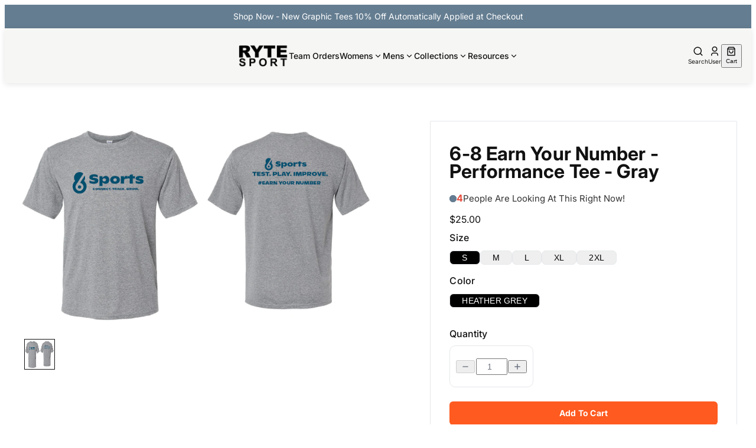

--- FILE ---
content_type: text/html; charset=utf-8
request_url: https://rytesport.com/products/6-8-earn-your-number-performance-tee-gray
body_size: 61938
content:
<!doctype html>
<html lang="en">
  <head>
    
    

<style data-shopify>
  @font-face {
  font-family: Inter;
  font-weight: 400;
  font-style: normal;
  font-display: swap;
  src: url("//rytesport.com/cdn/fonts/inter/inter_n4.b2a3f24c19b4de56e8871f609e73ca7f6d2e2bb9.woff2") format("woff2"),
       url("//rytesport.com/cdn/fonts/inter/inter_n4.af8052d517e0c9ffac7b814872cecc27ae1fa132.woff") format("woff");
}

  @font-face {
  font-family: Inter;
  font-weight: 700;
  font-style: normal;
  font-display: swap;
  src: url("//rytesport.com/cdn/fonts/inter/inter_n7.02711e6b374660cfc7915d1afc1c204e633421e4.woff2") format("woff2"),
       url("//rytesport.com/cdn/fonts/inter/inter_n7.6dab87426f6b8813070abd79972ceaf2f8d3b012.woff") format("woff");
}

  @font-face {
  font-family: Inter;
  font-weight: 400;
  font-style: italic;
  font-display: swap;
  src: url("//rytesport.com/cdn/fonts/inter/inter_i4.feae1981dda792ab80d117249d9c7e0f1017e5b3.woff2") format("woff2"),
       url("//rytesport.com/cdn/fonts/inter/inter_i4.62773b7113d5e5f02c71486623cf828884c85c6e.woff") format("woff");
}

  @font-face {
  font-family: Inter;
  font-weight: 700;
  font-style: italic;
  font-display: swap;
  src: url("//rytesport.com/cdn/fonts/inter/inter_i7.b377bcd4cc0f160622a22d638ae7e2cd9b86ea4c.woff2") format("woff2"),
       url("//rytesport.com/cdn/fonts/inter/inter_i7.7c69a6a34e3bb44fcf6f975857e13b9a9b25beb4.woff") format("woff");
}


  @font-face {
  font-family: Inter;
  font-weight: 500;
  font-style: normal;
  font-display: swap;
  src: url("//rytesport.com/cdn/fonts/inter/inter_n5.d7101d5e168594dd06f56f290dd759fba5431d97.woff2") format("woff2"),
       url("//rytesport.com/cdn/fonts/inter/inter_n5.5332a76bbd27da00474c136abb1ca3cbbf259068.woff") format("woff");
}

  @font-face {
  font-family: Inter;
  font-weight: 700;
  font-style: normal;
  font-display: swap;
  src: url("//rytesport.com/cdn/fonts/inter/inter_n7.02711e6b374660cfc7915d1afc1c204e633421e4.woff2") format("woff2"),
       url("//rytesport.com/cdn/fonts/inter/inter_n7.6dab87426f6b8813070abd79972ceaf2f8d3b012.woff") format("woff");
}

  @font-face {
  font-family: Inter;
  font-weight: 500;
  font-style: italic;
  font-display: swap;
  src: url("//rytesport.com/cdn/fonts/inter/inter_i5.4474f48e6ab2b1e01aa2b6d942dd27fa24f2d99f.woff2") format("woff2"),
       url("//rytesport.com/cdn/fonts/inter/inter_i5.493dbd6ee8e49f4ad722ebb68d92f201af2c2f56.woff") format("woff");
}

  @font-face {
  font-family: Inter;
  font-weight: 700;
  font-style: italic;
  font-display: swap;
  src: url("//rytesport.com/cdn/fonts/inter/inter_i7.b377bcd4cc0f160622a22d638ae7e2cd9b86ea4c.woff2") format("woff2"),
       url("//rytesport.com/cdn/fonts/inter/inter_i7.7c69a6a34e3bb44fcf6f975857e13b9a9b25beb4.woff") format("woff");
}


  @font-face {
  font-family: Inter;
  font-weight: 700;
  font-style: normal;
  font-display: swap;
  src: url("//rytesport.com/cdn/fonts/inter/inter_n7.02711e6b374660cfc7915d1afc1c204e633421e4.woff2") format("woff2"),
       url("//rytesport.com/cdn/fonts/inter/inter_n7.6dab87426f6b8813070abd79972ceaf2f8d3b012.woff") format("woff");
}

  @font-face {
  font-family: Inter;
  font-weight: 700;
  font-style: normal;
  font-display: swap;
  src: url("//rytesport.com/cdn/fonts/inter/inter_n7.02711e6b374660cfc7915d1afc1c204e633421e4.woff2") format("woff2"),
       url("//rytesport.com/cdn/fonts/inter/inter_n7.6dab87426f6b8813070abd79972ceaf2f8d3b012.woff") format("woff");
}

  @font-face {
  font-family: Inter;
  font-weight: 700;
  font-style: italic;
  font-display: swap;
  src: url("//rytesport.com/cdn/fonts/inter/inter_i7.b377bcd4cc0f160622a22d638ae7e2cd9b86ea4c.woff2") format("woff2"),
       url("//rytesport.com/cdn/fonts/inter/inter_i7.7c69a6a34e3bb44fcf6f975857e13b9a9b25beb4.woff") format("woff");
}

  @font-face {
  font-family: Inter;
  font-weight: 700;
  font-style: italic;
  font-display: swap;
  src: url("//rytesport.com/cdn/fonts/inter/inter_i7.b377bcd4cc0f160622a22d638ae7e2cd9b86ea4c.woff2") format("woff2"),
       url("//rytesport.com/cdn/fonts/inter/inter_i7.7c69a6a34e3bb44fcf6f975857e13b9a9b25beb4.woff") format("woff");
}


  @font-face {
  font-family: "Crimson Text";
  font-weight: 400;
  font-style: normal;
  font-display: swap;
  src: url("//rytesport.com/cdn/fonts/crimson_text/crimsontext_n4.a9a5f5ab47c6f5346e7cd274511a5d08c59fb906.woff2") format("woff2"),
       url("//rytesport.com/cdn/fonts/crimson_text/crimsontext_n4.e89f2f0678223181d995b90850b6894b928b2f96.woff") format("woff");
}

  @font-face {
  font-family: "Crimson Text";
  font-weight: 700;
  font-style: normal;
  font-display: swap;
  src: url("//rytesport.com/cdn/fonts/crimson_text/crimsontext_n7.5076cbe6a44b52f4358c84024d5c6b6585f79aea.woff2") format("woff2"),
       url("//rytesport.com/cdn/fonts/crimson_text/crimsontext_n7.8f5260d5ac57189dddbd2e97988d8f2e202b595b.woff") format("woff");
}

  @font-face {
  font-family: "Crimson Text";
  font-weight: 400;
  font-style: italic;
  font-display: swap;
  src: url("//rytesport.com/cdn/fonts/crimson_text/crimsontext_i4.ea961043037945875bf37df9b6f6bf968be445ba.woff2") format("woff2"),
       url("//rytesport.com/cdn/fonts/crimson_text/crimsontext_i4.7938dd4c556b9b9430c9ff6e18ae066c8e9db49b.woff") format("woff");
}

  @font-face {
  font-family: "Crimson Text";
  font-weight: 700;
  font-style: italic;
  font-display: swap;
  src: url("//rytesport.com/cdn/fonts/crimson_text/crimsontext_i7.59b5c9ce57c35b127dcd012fffb521c55608d985.woff2") format("woff2"),
       url("//rytesport.com/cdn/fonts/crimson_text/crimsontext_i7.17faaee45ed99fd118ae07fca5c33c7a095bcb6d.woff") format("woff");
}


  :root {
    /* Font Families */
    --font-body--family: Inter, sans-serif;
    --font-body--style: normal;
    --font-body--weight: 400;
    --font-subheading--family: Inter, sans-serif;
    --font-subheading--style: normal;
    --font-subheading--weight: 500;
    --font-heading--family: Inter, sans-serif;
    --font-heading--style: normal;
    --font-heading--weight: 700;
    --font-accent--family: "Crimson Text", serif;
    --font-accent--style: normal;
    --font-accent--weight: 400;

    /* Page Layout */
    --page-width: 110rem;
    --page-padding: 0px;

    /* Header */
    --header-border-thickness: 0px;

    /* Button */
    --button-font-family: var(--font-body--family);
    --button-font-weight: 500;
    --button-text-case: normal;
    --button-border-radius: 0.25rem;

    /* Primary Button */
    --primary-button-border-thickness: 0px;

    /* Secondary Button */
    --secondary-button-border-thickness: 0px;

    /* Input */
    --input-border-thickness: 1px;
    --input-border-radius: 0.5rem;

    /* Accordion */
    --accordion-border-thickness: 1px;
    --accordion-border-radius: 0.5rem;

    /* Popover */
    --popover-border-thickness: 1px;
    --popover-border-radius: 0.5rem;

    /* Sheet Menu */
    --sheet-menu-width: 100%;
    --sheet-menu-border-thickness: 1px;

    /* Image */
    --image-border-thickness: 0px;
    --image-border-radius: 0.5rem;

    /* Sidebar */
    --sidebar-border-thickness: 0px;
    --sidebar-border-radius: 0.5rem;

    /* Pagination */
    --pagination-nav-border-thickness: 0px;
    --pagination-nav-border-radius: px;

    /* Article */
    --article-border-thickness: 0px;
    --article-border-radius: 0.5rem;

    /* Colors */
    --color-background: #ffffff;
    --color-foreground: #111111;

    /* Header */
    --color-header-background: #f6f6f4;
    --color-header-foreground: #111111;

    /* Card */
    --color-card-background: #ffffff;
    --color-card-foreground: #0a0a0a;

    /* Popover */
    --color-popover-background: #ffffff;
    --color-popover-foreground: #0a0a0a;
    --color-popover-hover-background: #ffffff;
    --color-popover-hover-foreground: #0a0a0a;

    /* Muted */
    --color-muted-background: #f5f5f5;
    --color-muted-foreground: #737373;

    /* Accent */
    --color-accent-background: #ff3b30;
    --color-accent-foreground: #ffffff;

    /* Primary */
    --color-primary-background: #ff5a1f;
    --color-primary-foreground: #FFFFFF;
    --color-primary-hover-background: #ff5a1f;
    --color-primary-hover-foreground: #FFFFFF;

    /* Secondary */
    --color-secondary-background: #f5f5f5;
    --color-secondary-foreground: #171717;
    --color-secondary-hover-background: #e5e5e5;
    --color-secondary-hover-foreground: #171717;

    /* Outline */
    --color-outline-foreground: #ffffff;
    --color-outline-hover-background: #e5e5e5;
    --color-outline-hover-foreground: #171717;

    /* Destructive */
    --color-destructive-background: #e7000b;
    --color-destructive-foreground: #ffffff;

    /* Price */
    --color-price-background: #ffffff;
    --color-price-foreground: #FF3B30;

    /* Start Rating */
    --color-star-rating-foreground: #facc15;

    /* Accordion */
    --color-accordion-background: #f5f5f5;
    --color-accordion-foreground: #171717;

    /* Sidebar */
    --color-sidebar-background: #F9FAFB;
    --color-sidebar-foreground: #111111;

    /* Pagination */
    --color-pagination-nav-background: #647d91;
    --color-pagination-nav-foreground: #ffffff;
    --color-pagination-nav-hover-background: #647d91;
    --color-pagination-nav-hover-foreground: #ffffff;

    /* Article */
    --color-article-background: #ffffff;
    --color-article-foreground: #000000;
    --color-article-link-foreground: #3b82f6;

    /* badge */
    --color-badge-background: #B32A22;
    --color-badge-foreground: #ffffff;

    /* variants */
    --color-variants-background: #000;
    --color-variant-foreground: #fff;

    --color-border: #E5E7EB;
    --color-input: #e5e5e5;
    --color-ring: #a1a1a1;
  }
</style>


    
      <link rel="icon" type="image/png" href="//rytesport.com/cdn/shop/files/logo_32x32.webp?v=1755268456">
    

    
    <link rel="stylesheet" href="https://cdn.jsdelivr.net/npm/swiper@11/swiper-bundle.min.css">
    <script src="https://cdn.jsdelivr.net/npm/swiper@11/swiper-bundle.min.js"></script>

    
    <link href="//rytesport.com/cdn/shop/t/23/assets/critical.css?v=18311045764410786841758081285" rel="stylesheet" type="text/css" media="all" />

    <link href="//rytesport.com/cdn/shop/t/23/assets/globals.css?v=8651297246384553461755171421" rel="stylesheet" type="text/css" media="all" />
    <link href="//rytesport.com/cdn/shop/t/23/assets/dropdown-menu.css?v=182063593656716564881755171421" rel="stylesheet" type="text/css" media="all" />
    <link href="//rytesport.com/cdn/shop/t/23/assets/sheet-menu.css?v=181718463228747596101755171422" rel="stylesheet" type="text/css" media="all" />
    <link href="//rytesport.com/cdn/shop/t/23/assets/accordion-panel.css?v=92897040432729709101755171421" rel="stylesheet" type="text/css" media="all" />
    <link href="//rytesport.com/cdn/shop/t/23/assets/popup-dialog.css?v=127590826239551353501755171421" rel="stylesheet" type="text/css" media="all" />
    <link href="//rytesport.com/cdn/shop/t/23/assets/input.css?v=4920647105565402901755171421" rel="stylesheet" type="text/css" media="all" />

    
    <meta name="p:domain_verify" content="7169a1c4e5ce0d0cdb102c7a6c1dde22">
<meta charset="utf-8">
<meta http-equiv="X-UA-Compatible" content="IE=edge">
<meta name="HandheldFriendly" content="True">
<meta name="MobileOptimized" content="320">
<meta name="viewport" content="width=device-width,initial-scale=1">
<meta name="robots" content="index,follow">

<meta
  property="og:site_name"
  content="RYTE Sport"
>
<meta
  property="og:url"
  content="https://rytesport.com/products/6-8-earn-your-number-performance-tee-gray"
>
<meta
  property="og:title"
  content="6-8 Earn Your Number - Performance Tee - Gray"
>
<meta
  property="og:type"
  content="product"
>
<meta
  property="og:description"
  content="6-8 Earn Your Number - Performance Tee - Gray Heather Grey is 4.7 oz./yd² Paragon Plus moisture management Anti-microbial &amp;amp; wrinkle resistant finish Self-fabric neck Raglan shoulder inset sleeves Detailed stitching UPF 50+ protection Side seams Tear away label"
><meta
    property="og:image"
    content="http://rytesport.com/cdn/shop/products/77b6bb71-e03f-4598-9878-3f7818a174d1-6-8_20Sports_20-_20Earn_20your_20numberArtboard_203.png?v=1659203200"
  >
  <meta
    property="og:image:secure_url"
    content="https://rytesport.com/cdn/shop/products/77b6bb71-e03f-4598-9878-3f7818a174d1-6-8_20Sports_20-_20Earn_20your_20numberArtboard_203.png?v=1659203200"
  >
  <meta
    property="og:image:width"
    content="1498"
  >
  <meta
    property="og:image:height"
    content="864"
  ><script type="application/ld+json">
    {"@context":"http:\/\/schema.org\/","@id":"\/products\/6-8-earn-your-number-performance-tee-gray#product","@type":"ProductGroup","brand":{"@type":"Brand","name":"RYTE Sport"},"category":"DTF","description":"6-8 Earn Your Number - Performance Tee - Gray\n\nHeather Grey is 4.7 oz.\/yd²\nParagon Plus moisture management\nAnti-microbial \u0026amp; wrinkle resistant finish\nSelf-fabric neck\nRaglan shoulder inset sleeves\nDetailed stitching\nUPF 50+ protection\nSide seams\nTear away label\n","hasVariant":[{"@id":"\/products\/6-8-earn-your-number-performance-tee-gray?variant=43098367721731#variant","@type":"Product","image":"https:\/\/rytesport.com\/cdn\/shop\/products\/77b6bb71-e03f-4598-9878-3f7818a174d1-6-8_20Sports_20-_20Earn_20your_20numberArtboard_203.png?v=1659203200\u0026width=1920","name":"6-8 Earn Your Number - Performance Tee - Gray - S \/ HEATHER GREY","offers":{"@id":"\/products\/6-8-earn-your-number-performance-tee-gray?variant=43098367721731#offer","@type":"Offer","availability":"http:\/\/schema.org\/InStock","price":"25.00","priceCurrency":"USD","url":"https:\/\/rytesport.com\/products\/6-8-earn-your-number-performance-tee-gray?variant=43098367721731"},"sku":"DTF-200-6-8EarnYourNumber-Pe-HEATHER GREY-S"},{"@id":"\/products\/6-8-earn-your-number-performance-tee-gray?variant=43098367754499#variant","@type":"Product","image":"https:\/\/rytesport.com\/cdn\/shop\/products\/77b6bb71-e03f-4598-9878-3f7818a174d1-6-8_20Sports_20-_20Earn_20your_20numberArtboard_203.png?v=1659203200\u0026width=1920","name":"6-8 Earn Your Number - Performance Tee - Gray - M \/ HEATHER GREY","offers":{"@id":"\/products\/6-8-earn-your-number-performance-tee-gray?variant=43098367754499#offer","@type":"Offer","availability":"http:\/\/schema.org\/InStock","price":"25.00","priceCurrency":"USD","url":"https:\/\/rytesport.com\/products\/6-8-earn-your-number-performance-tee-gray?variant=43098367754499"},"sku":"DTF-200-6-8EarnYourNumber-Pe-HEATHER GREY-M"},{"@id":"\/products\/6-8-earn-your-number-performance-tee-gray?variant=43098367787267#variant","@type":"Product","image":"https:\/\/rytesport.com\/cdn\/shop\/products\/77b6bb71-e03f-4598-9878-3f7818a174d1-6-8_20Sports_20-_20Earn_20your_20numberArtboard_203.png?v=1659203200\u0026width=1920","name":"6-8 Earn Your Number - Performance Tee - Gray - L \/ HEATHER GREY","offers":{"@id":"\/products\/6-8-earn-your-number-performance-tee-gray?variant=43098367787267#offer","@type":"Offer","availability":"http:\/\/schema.org\/InStock","price":"25.00","priceCurrency":"USD","url":"https:\/\/rytesport.com\/products\/6-8-earn-your-number-performance-tee-gray?variant=43098367787267"},"sku":"DTF-200-6-8EarnYourNumber-Pe-HEATHER GREY-L"},{"@id":"\/products\/6-8-earn-your-number-performance-tee-gray?variant=43098367820035#variant","@type":"Product","image":"https:\/\/rytesport.com\/cdn\/shop\/products\/77b6bb71-e03f-4598-9878-3f7818a174d1-6-8_20Sports_20-_20Earn_20your_20numberArtboard_203.png?v=1659203200\u0026width=1920","name":"6-8 Earn Your Number - Performance Tee - Gray - XL \/ HEATHER GREY","offers":{"@id":"\/products\/6-8-earn-your-number-performance-tee-gray?variant=43098367820035#offer","@type":"Offer","availability":"http:\/\/schema.org\/InStock","price":"25.00","priceCurrency":"USD","url":"https:\/\/rytesport.com\/products\/6-8-earn-your-number-performance-tee-gray?variant=43098367820035"},"sku":"DTF-200-6-8EarnYourNumber-Pe-HEATHER GREY-XL"},{"@id":"\/products\/6-8-earn-your-number-performance-tee-gray?variant=43098367852803#variant","@type":"Product","image":"https:\/\/rytesport.com\/cdn\/shop\/products\/77b6bb71-e03f-4598-9878-3f7818a174d1-6-8_20Sports_20-_20Earn_20your_20numberArtboard_203.png?v=1659203200\u0026width=1920","name":"6-8 Earn Your Number - Performance Tee - Gray - 2XL \/ HEATHER GREY","offers":{"@id":"\/products\/6-8-earn-your-number-performance-tee-gray?variant=43098367852803#offer","@type":"Offer","availability":"http:\/\/schema.org\/InStock","price":"25.00","priceCurrency":"USD","url":"https:\/\/rytesport.com\/products\/6-8-earn-your-number-performance-tee-gray?variant=43098367852803"},"sku":"DTF-200-6-8EarnYourNumber-Pe-HEATHER GREY-2XL"}],"name":"6-8 Earn Your Number - Performance Tee - Gray","productGroupID":"7785390047491","url":"https:\/\/rytesport.com\/products\/6-8-earn-your-number-performance-tee-gray"}
  </script>

  <meta
    property="og:price:amount"
    content="25.00"
  >
  <meta
    property="og:price:currency"
    content="USD"
  ><meta
  name="twitter:card"
  content="summary_large_image"
>
<meta
  name="twitter:title"
  content="6-8 Earn Your Number - Performance Tee - Gray"
>
<meta
  name="twitter:description"
  content="6-8 Earn Your Number - Performance Tee - Gray Heather Grey is 4.7 oz./yd² Paragon Plus moisture management Anti-microbial &amp;amp; wrinkle resistant finish Self-fabric neck Raglan shoulder inset sleeves Detailed stitching UPF 50+ protection Side seams Tear away label"
>

<title>
  6-8 Earn Your Number - Performance Tee - Gray &ndash; RYTE Sport</title>

<link
  rel="canonical"
  href="https://rytesport.com/products/6-8-earn-your-number-performance-tee-gray"
>


  <meta
    name="description"
    content="6-8 Earn Your Number - Performance Tee - Gray Heather Grey is 4.7 oz./yd² Paragon Plus moisture management Anti-microbial &amp;amp; wrinkle resistant finish Self-fabric neck Raglan shoulder inset sleeves Detailed stitching UPF 50+ protection Side seams Tear away label"
  >














  
  
  
    <meta name="robots" content="allow">
  


    <!-- Microsoft Clarity Tracking Code -->
    <script type="text/javascript">
    (function(c,l,a,r,i,t,y){
        c[a]=c[a]||function(){(c[a].q=c[a].q||[]).push(arguments)};
        t=l.createElement(r);t.async=1;t.src="https://www.clarity.ms/tag/"+i;
        y=l.getElementsByTagName(r)[0];y.parentNode.insertBefore(t,y);
    })(window, document, "clarity", "script", "s5weg08pes");
    </script>

    <script>window.performance && window.performance.mark && window.performance.mark('shopify.content_for_header.start');</script><meta name="facebook-domain-verification" content="2yxjrhtis77m6vaj74ss5g56d1pe0i">
<meta name="google-site-verification" content="dl2H2ce8pjYsqVbf9OX0dFaoy6_PoTJFgLmQa_u28ug">
<meta id="shopify-digital-wallet" name="shopify-digital-wallet" content="/27941048/digital_wallets/dialog">
<meta name="shopify-checkout-api-token" content="bb80733d22547760bffe124c9a80aa54">
<meta id="in-context-paypal-metadata" data-shop-id="27941048" data-venmo-supported="true" data-environment="production" data-locale="en_US" data-paypal-v4="true" data-currency="USD">
<link rel="alternate" type="application/json+oembed" href="https://rytesport.com/products/6-8-earn-your-number-performance-tee-gray.oembed">
<script async="async" src="/checkouts/internal/preloads.js?locale=en-US"></script>
<link rel="preconnect" href="https://shop.app" crossorigin="anonymous">
<script async="async" src="https://shop.app/checkouts/internal/preloads.js?locale=en-US&shop_id=27941048" crossorigin="anonymous"></script>
<script id="apple-pay-shop-capabilities" type="application/json">{"shopId":27941048,"countryCode":"US","currencyCode":"USD","merchantCapabilities":["supports3DS"],"merchantId":"gid:\/\/shopify\/Shop\/27941048","merchantName":"RYTE Sport","requiredBillingContactFields":["postalAddress","email"],"requiredShippingContactFields":["postalAddress","email"],"shippingType":"shipping","supportedNetworks":["visa","masterCard","amex","discover","elo","jcb"],"total":{"type":"pending","label":"RYTE Sport","amount":"1.00"},"shopifyPaymentsEnabled":true,"supportsSubscriptions":true}</script>
<script id="shopify-features" type="application/json">{"accessToken":"bb80733d22547760bffe124c9a80aa54","betas":["rich-media-storefront-analytics"],"domain":"rytesport.com","predictiveSearch":true,"shopId":27941048,"locale":"en"}</script>
<script>var Shopify = Shopify || {};
Shopify.shop = "ryte-sports.myshopify.com";
Shopify.locale = "en";
Shopify.currency = {"active":"USD","rate":"1.0"};
Shopify.country = "US";
Shopify.theme = {"name":"GW | RYTE Sport - Latest Draft","id":153299910915,"schema_name":"Skeleton","schema_version":"0.1.0","theme_store_id":null,"role":"main"};
Shopify.theme.handle = "null";
Shopify.theme.style = {"id":null,"handle":null};
Shopify.cdnHost = "rytesport.com/cdn";
Shopify.routes = Shopify.routes || {};
Shopify.routes.root = "/";</script>
<script type="module">!function(o){(o.Shopify=o.Shopify||{}).modules=!0}(window);</script>
<script>!function(o){function n(){var o=[];function n(){o.push(Array.prototype.slice.apply(arguments))}return n.q=o,n}var t=o.Shopify=o.Shopify||{};t.loadFeatures=n(),t.autoloadFeatures=n()}(window);</script>
<script>
  window.ShopifyPay = window.ShopifyPay || {};
  window.ShopifyPay.apiHost = "shop.app\/pay";
  window.ShopifyPay.redirectState = null;
</script>
<script id="shop-js-analytics" type="application/json">{"pageType":"product"}</script>
<script defer="defer" async type="module" src="//rytesport.com/cdn/shopifycloud/shop-js/modules/v2/client.init-shop-cart-sync_D0dqhulL.en.esm.js"></script>
<script defer="defer" async type="module" src="//rytesport.com/cdn/shopifycloud/shop-js/modules/v2/chunk.common_CpVO7qML.esm.js"></script>
<script type="module">
  await import("//rytesport.com/cdn/shopifycloud/shop-js/modules/v2/client.init-shop-cart-sync_D0dqhulL.en.esm.js");
await import("//rytesport.com/cdn/shopifycloud/shop-js/modules/v2/chunk.common_CpVO7qML.esm.js");

  window.Shopify.SignInWithShop?.initShopCartSync?.({"fedCMEnabled":true,"windoidEnabled":true});

</script>
<script>
  window.Shopify = window.Shopify || {};
  if (!window.Shopify.featureAssets) window.Shopify.featureAssets = {};
  window.Shopify.featureAssets['shop-js'] = {"shop-cart-sync":["modules/v2/client.shop-cart-sync_D9bwt38V.en.esm.js","modules/v2/chunk.common_CpVO7qML.esm.js"],"init-fed-cm":["modules/v2/client.init-fed-cm_BJ8NPuHe.en.esm.js","modules/v2/chunk.common_CpVO7qML.esm.js"],"init-shop-email-lookup-coordinator":["modules/v2/client.init-shop-email-lookup-coordinator_pVrP2-kG.en.esm.js","modules/v2/chunk.common_CpVO7qML.esm.js"],"shop-cash-offers":["modules/v2/client.shop-cash-offers_CNh7FWN-.en.esm.js","modules/v2/chunk.common_CpVO7qML.esm.js","modules/v2/chunk.modal_DKF6x0Jh.esm.js"],"init-shop-cart-sync":["modules/v2/client.init-shop-cart-sync_D0dqhulL.en.esm.js","modules/v2/chunk.common_CpVO7qML.esm.js"],"init-windoid":["modules/v2/client.init-windoid_DaoAelzT.en.esm.js","modules/v2/chunk.common_CpVO7qML.esm.js"],"shop-toast-manager":["modules/v2/client.shop-toast-manager_1DND8Tac.en.esm.js","modules/v2/chunk.common_CpVO7qML.esm.js"],"pay-button":["modules/v2/client.pay-button_CFeQi1r6.en.esm.js","modules/v2/chunk.common_CpVO7qML.esm.js"],"shop-button":["modules/v2/client.shop-button_Ca94MDdQ.en.esm.js","modules/v2/chunk.common_CpVO7qML.esm.js"],"shop-login-button":["modules/v2/client.shop-login-button_DPYNfp1Z.en.esm.js","modules/v2/chunk.common_CpVO7qML.esm.js","modules/v2/chunk.modal_DKF6x0Jh.esm.js"],"avatar":["modules/v2/client.avatar_BTnouDA3.en.esm.js"],"shop-follow-button":["modules/v2/client.shop-follow-button_BMKh4nJE.en.esm.js","modules/v2/chunk.common_CpVO7qML.esm.js","modules/v2/chunk.modal_DKF6x0Jh.esm.js"],"init-customer-accounts-sign-up":["modules/v2/client.init-customer-accounts-sign-up_CJXi5kRN.en.esm.js","modules/v2/client.shop-login-button_DPYNfp1Z.en.esm.js","modules/v2/chunk.common_CpVO7qML.esm.js","modules/v2/chunk.modal_DKF6x0Jh.esm.js"],"init-shop-for-new-customer-accounts":["modules/v2/client.init-shop-for-new-customer-accounts_BoBxkgWu.en.esm.js","modules/v2/client.shop-login-button_DPYNfp1Z.en.esm.js","modules/v2/chunk.common_CpVO7qML.esm.js","modules/v2/chunk.modal_DKF6x0Jh.esm.js"],"init-customer-accounts":["modules/v2/client.init-customer-accounts_DCuDTzpR.en.esm.js","modules/v2/client.shop-login-button_DPYNfp1Z.en.esm.js","modules/v2/chunk.common_CpVO7qML.esm.js","modules/v2/chunk.modal_DKF6x0Jh.esm.js"],"checkout-modal":["modules/v2/client.checkout-modal_U_3e4VxF.en.esm.js","modules/v2/chunk.common_CpVO7qML.esm.js","modules/v2/chunk.modal_DKF6x0Jh.esm.js"],"lead-capture":["modules/v2/client.lead-capture_DEgn0Z8u.en.esm.js","modules/v2/chunk.common_CpVO7qML.esm.js","modules/v2/chunk.modal_DKF6x0Jh.esm.js"],"shop-login":["modules/v2/client.shop-login_CoM5QKZ_.en.esm.js","modules/v2/chunk.common_CpVO7qML.esm.js","modules/v2/chunk.modal_DKF6x0Jh.esm.js"],"payment-terms":["modules/v2/client.payment-terms_BmrqWn8r.en.esm.js","modules/v2/chunk.common_CpVO7qML.esm.js","modules/v2/chunk.modal_DKF6x0Jh.esm.js"]};
</script>
<script>(function() {
  var isLoaded = false;
  function asyncLoad() {
    if (isLoaded) return;
    isLoaded = true;
    var urls = ["https:\/\/s3.amazonaws.com\/verge-shopify\/verge-json-ld.js?shop=ryte-sports.myshopify.com","https:\/\/formbuilder.hulkapps.com\/skeletopapp.js?shop=ryte-sports.myshopify.com","\/\/shopify.privy.com\/widget.js?shop=ryte-sports.myshopify.com"];
    for (var i = 0; i < urls.length; i++) {
      var s = document.createElement('script');
      s.type = 'text/javascript';
      s.async = true;
      s.src = urls[i];
      var x = document.getElementsByTagName('script')[0];
      x.parentNode.insertBefore(s, x);
    }
  };
  if(window.attachEvent) {
    window.attachEvent('onload', asyncLoad);
  } else {
    window.addEventListener('load', asyncLoad, false);
  }
})();</script>
<script id="__st">var __st={"a":27941048,"offset":-28800,"reqid":"98b1892b-cb4b-4aba-9cf8-4490aba3459a-1765363211","pageurl":"rytesport.com\/products\/6-8-earn-your-number-performance-tee-gray","u":"c47b9cce4e55","p":"product","rtyp":"product","rid":7785390047491};</script>
<script>window.ShopifyPaypalV4VisibilityTracking = true;</script>
<script id="captcha-bootstrap">!function(){'use strict';const t='contact',e='account',n='new_comment',o=[[t,t],['blogs',n],['comments',n],[t,'customer']],c=[[e,'customer_login'],[e,'guest_login'],[e,'recover_customer_password'],[e,'create_customer']],r=t=>t.map((([t,e])=>`form[action*='/${t}']:not([data-nocaptcha='true']) input[name='form_type'][value='${e}']`)).join(','),a=t=>()=>t?[...document.querySelectorAll(t)].map((t=>t.form)):[];function s(){const t=[...o],e=r(t);return a(e)}const i='password',u='form_key',d=['recaptcha-v3-token','g-recaptcha-response','h-captcha-response',i],f=()=>{try{return window.sessionStorage}catch{return}},m='__shopify_v',_=t=>t.elements[u];function p(t,e,n=!1){try{const o=window.sessionStorage,c=JSON.parse(o.getItem(e)),{data:r}=function(t){const{data:e,action:n}=t;return t[m]||n?{data:e,action:n}:{data:t,action:n}}(c);for(const[e,n]of Object.entries(r))t.elements[e]&&(t.elements[e].value=n);n&&o.removeItem(e)}catch(o){console.error('form repopulation failed',{error:o})}}const l='form_type',E='cptcha';function T(t){t.dataset[E]=!0}const w=window,h=w.document,L='Shopify',v='ce_forms',y='captcha';let A=!1;((t,e)=>{const n=(g='f06e6c50-85a8-45c8-87d0-21a2b65856fe',I='https://cdn.shopify.com/shopifycloud/storefront-forms-hcaptcha/ce_storefront_forms_captcha_hcaptcha.v1.5.2.iife.js',D={infoText:'Protected by hCaptcha',privacyText:'Privacy',termsText:'Terms'},(t,e,n)=>{const o=w[L][v],c=o.bindForm;if(c)return c(t,g,e,D).then(n);var r;o.q.push([[t,g,e,D],n]),r=I,A||(h.body.append(Object.assign(h.createElement('script'),{id:'captcha-provider',async:!0,src:r})),A=!0)});var g,I,D;w[L]=w[L]||{},w[L][v]=w[L][v]||{},w[L][v].q=[],w[L][y]=w[L][y]||{},w[L][y].protect=function(t,e){n(t,void 0,e),T(t)},Object.freeze(w[L][y]),function(t,e,n,w,h,L){const[v,y,A,g]=function(t,e,n){const i=e?o:[],u=t?c:[],d=[...i,...u],f=r(d),m=r(i),_=r(d.filter((([t,e])=>n.includes(e))));return[a(f),a(m),a(_),s()]}(w,h,L),I=t=>{const e=t.target;return e instanceof HTMLFormElement?e:e&&e.form},D=t=>v().includes(t);t.addEventListener('submit',(t=>{const e=I(t);if(!e)return;const n=D(e)&&!e.dataset.hcaptchaBound&&!e.dataset.recaptchaBound,o=_(e),c=g().includes(e)&&(!o||!o.value);(n||c)&&t.preventDefault(),c&&!n&&(function(t){try{if(!f())return;!function(t){const e=f();if(!e)return;const n=_(t);if(!n)return;const o=n.value;o&&e.removeItem(o)}(t);const e=Array.from(Array(32),(()=>Math.random().toString(36)[2])).join('');!function(t,e){_(t)||t.append(Object.assign(document.createElement('input'),{type:'hidden',name:u})),t.elements[u].value=e}(t,e),function(t,e){const n=f();if(!n)return;const o=[...t.querySelectorAll(`input[type='${i}']`)].map((({name:t})=>t)),c=[...d,...o],r={};for(const[a,s]of new FormData(t).entries())c.includes(a)||(r[a]=s);n.setItem(e,JSON.stringify({[m]:1,action:t.action,data:r}))}(t,e)}catch(e){console.error('failed to persist form',e)}}(e),e.submit())}));const S=(t,e)=>{t&&!t.dataset[E]&&(n(t,e.some((e=>e===t))),T(t))};for(const o of['focusin','change'])t.addEventListener(o,(t=>{const e=I(t);D(e)&&S(e,y())}));const B=e.get('form_key'),M=e.get(l),P=B&&M;t.addEventListener('DOMContentLoaded',(()=>{const t=y();if(P)for(const e of t)e.elements[l].value===M&&p(e,B);[...new Set([...A(),...v().filter((t=>'true'===t.dataset.shopifyCaptcha))])].forEach((e=>S(e,t)))}))}(h,new URLSearchParams(w.location.search),n,t,e,['guest_login'])})(!0,!0)}();</script>
<script integrity="sha256-52AcMU7V7pcBOXWImdc/TAGTFKeNjmkeM1Pvks/DTgc=" data-source-attribution="shopify.loadfeatures" defer="defer" src="//rytesport.com/cdn/shopifycloud/storefront/assets/storefront/load_feature-81c60534.js" crossorigin="anonymous"></script>
<script crossorigin="anonymous" defer="defer" src="//rytesport.com/cdn/shopifycloud/storefront/assets/shopify_pay/storefront-65b4c6d7.js?v=20250812"></script>
<script data-source-attribution="shopify.dynamic_checkout.dynamic.init">var Shopify=Shopify||{};Shopify.PaymentButton=Shopify.PaymentButton||{isStorefrontPortableWallets:!0,init:function(){window.Shopify.PaymentButton.init=function(){};var t=document.createElement("script");t.src="https://rytesport.com/cdn/shopifycloud/portable-wallets/latest/portable-wallets.en.js",t.type="module",document.head.appendChild(t)}};
</script>
<script data-source-attribution="shopify.dynamic_checkout.buyer_consent">
  function portableWalletsHideBuyerConsent(e){var t=document.getElementById("shopify-buyer-consent"),n=document.getElementById("shopify-subscription-policy-button");t&&n&&(t.classList.add("hidden"),t.setAttribute("aria-hidden","true"),n.removeEventListener("click",e))}function portableWalletsShowBuyerConsent(e){var t=document.getElementById("shopify-buyer-consent"),n=document.getElementById("shopify-subscription-policy-button");t&&n&&(t.classList.remove("hidden"),t.removeAttribute("aria-hidden"),n.addEventListener("click",e))}window.Shopify?.PaymentButton&&(window.Shopify.PaymentButton.hideBuyerConsent=portableWalletsHideBuyerConsent,window.Shopify.PaymentButton.showBuyerConsent=portableWalletsShowBuyerConsent);
</script>
<script data-source-attribution="shopify.dynamic_checkout.cart.bootstrap">document.addEventListener("DOMContentLoaded",(function(){function t(){return document.querySelector("shopify-accelerated-checkout-cart, shopify-accelerated-checkout")}if(t())Shopify.PaymentButton.init();else{new MutationObserver((function(e,n){t()&&(Shopify.PaymentButton.init(),n.disconnect())})).observe(document.body,{childList:!0,subtree:!0})}}));
</script>
<script id='scb4127' type='text/javascript' async='' src='https://rytesport.com/cdn/shopifycloud/privacy-banner/storefront-banner.js'></script><link id="shopify-accelerated-checkout-styles" rel="stylesheet" media="screen" href="https://rytesport.com/cdn/shopifycloud/portable-wallets/latest/accelerated-checkout-backwards-compat.css" crossorigin="anonymous">
<style id="shopify-accelerated-checkout-cart">
        #shopify-buyer-consent {
  margin-top: 1em;
  display: inline-block;
  width: 100%;
}

#shopify-buyer-consent.hidden {
  display: none;
}

#shopify-subscription-policy-button {
  background: none;
  border: none;
  padding: 0;
  text-decoration: underline;
  font-size: inherit;
  cursor: pointer;
}

#shopify-subscription-policy-button::before {
  box-shadow: none;
}

      </style>
<link rel="stylesheet" media="screen" href="//rytesport.com/cdn/shop/t/23/compiled_assets/styles.css?4217">
<script id="sections-script" data-sections="image-content-pdp" defer="defer" src="//rytesport.com/cdn/shop/t/23/compiled_assets/scripts.js?4217"></script>
<script>window.performance && window.performance.mark && window.performance.mark('shopify.content_for_header.end');</script>
  <!-- BEGIN app block: shopify://apps/klaviyo-email-marketing-sms/blocks/klaviyo-onsite-embed/2632fe16-c075-4321-a88b-50b567f42507 -->












  <script async src="https://static.klaviyo.com/onsite/js/VrExw3/klaviyo.js?company_id=VrExw3"></script>
  <script>!function(){if(!window.klaviyo){window._klOnsite=window._klOnsite||[];try{window.klaviyo=new Proxy({},{get:function(n,i){return"push"===i?function(){var n;(n=window._klOnsite).push.apply(n,arguments)}:function(){for(var n=arguments.length,o=new Array(n),w=0;w<n;w++)o[w]=arguments[w];var t="function"==typeof o[o.length-1]?o.pop():void 0,e=new Promise((function(n){window._klOnsite.push([i].concat(o,[function(i){t&&t(i),n(i)}]))}));return e}}})}catch(n){window.klaviyo=window.klaviyo||[],window.klaviyo.push=function(){var n;(n=window._klOnsite).push.apply(n,arguments)}}}}();</script>

  
    <script id="viewed_product">
      if (item == null) {
        var _learnq = _learnq || [];

        var MetafieldReviews = null
        var MetafieldYotpoRating = null
        var MetafieldYotpoCount = null
        var MetafieldLooxRating = null
        var MetafieldLooxCount = null
        var okendoProduct = null
        var okendoProductReviewCount = null
        var okendoProductReviewAverageValue = null
        try {
          // The following fields are used for Customer Hub recently viewed in order to add reviews.
          // This information is not part of __kla_viewed. Instead, it is part of __kla_viewed_reviewed_items
          MetafieldReviews = {};
          MetafieldYotpoRating = null
          MetafieldYotpoCount = null
          MetafieldLooxRating = null
          MetafieldLooxCount = null

          okendoProduct = null
          // If the okendo metafield is not legacy, it will error, which then requires the new json formatted data
          if (okendoProduct && 'error' in okendoProduct) {
            okendoProduct = null
          }
          okendoProductReviewCount = okendoProduct ? okendoProduct.reviewCount : null
          okendoProductReviewAverageValue = okendoProduct ? okendoProduct.reviewAverageValue : null
        } catch (error) {
          console.error('Error in Klaviyo onsite reviews tracking:', error);
        }

        var item = {
          Name: "6-8 Earn Your Number - Performance Tee - Gray",
          ProductID: 7785390047491,
          Categories: ["All Products"],
          ImageURL: "https://rytesport.com/cdn/shop/products/77b6bb71-e03f-4598-9878-3f7818a174d1-6-8_20Sports_20-_20Earn_20your_20numberArtboard_203_grande.png?v=1659203200",
          URL: "https://rytesport.com/products/6-8-earn-your-number-performance-tee-gray",
          Brand: "RYTE Sport",
          Price: "$25.00",
          Value: "25.00",
          CompareAtPrice: "$0.00"
        };
        _learnq.push(['track', 'Viewed Product', item]);
        _learnq.push(['trackViewedItem', {
          Title: item.Name,
          ItemId: item.ProductID,
          Categories: item.Categories,
          ImageUrl: item.ImageURL,
          Url: item.URL,
          Metadata: {
            Brand: item.Brand,
            Price: item.Price,
            Value: item.Value,
            CompareAtPrice: item.CompareAtPrice
          },
          metafields:{
            reviews: MetafieldReviews,
            yotpo:{
              rating: MetafieldYotpoRating,
              count: MetafieldYotpoCount,
            },
            loox:{
              rating: MetafieldLooxRating,
              count: MetafieldLooxCount,
            },
            okendo: {
              rating: okendoProductReviewAverageValue,
              count: okendoProductReviewCount,
            }
          }
        }]);
      }
    </script>
  




  <script>
    window.klaviyoReviewsProductDesignMode = false
  </script>







<!-- END app block --><!-- BEGIN app block: shopify://apps/seoant-ai-seo/blocks/seoant-core/8e57283b-dcb0-4f7b-a947-fb5c57a0d59d -->
<!--SEOAnt Core By SEOAnt Teams, v0.1.6 START -->







    <!-- BEGIN app snippet: Product-JSON-LD --><!-- END app snippet -->


<!-- SON-LD generated By SEOAnt END -->



<!-- Start : SEOAnt BrokenLink Redirect --><script type="text/javascript">
    !function(t){var e={};function r(n){if(e[n])return e[n].exports;var o=e[n]={i:n,l:!1,exports:{}};return t[n].call(o.exports,o,o.exports,r),o.l=!0,o.exports}r.m=t,r.c=e,r.d=function(t,e,n){r.o(t,e)||Object.defineProperty(t,e,{enumerable:!0,get:n})},r.r=function(t){"undefined"!==typeof Symbol&&Symbol.toStringTag&&Object.defineProperty(t,Symbol.toStringTag,{value:"Module"}),Object.defineProperty(t,"__esModule",{value:!0})},r.t=function(t,e){if(1&e&&(t=r(t)),8&e)return t;if(4&e&&"object"===typeof t&&t&&t.__esModule)return t;var n=Object.create(null);if(r.r(n),Object.defineProperty(n,"default",{enumerable:!0,value:t}),2&e&&"string"!=typeof t)for(var o in t)r.d(n,o,function(e){return t[e]}.bind(null,o));return n},r.n=function(t){var e=t&&t.__esModule?function(){return t.default}:function(){return t};return r.d(e,"a",e),e},r.o=function(t,e){return Object.prototype.hasOwnProperty.call(t,e)},r.p="",r(r.s=11)}([function(t,e,r){"use strict";var n=r(2),o=Object.prototype.toString;function i(t){return"[object Array]"===o.call(t)}function a(t){return"undefined"===typeof t}function u(t){return null!==t&&"object"===typeof t}function s(t){return"[object Function]"===o.call(t)}function c(t,e){if(null!==t&&"undefined"!==typeof t)if("object"!==typeof t&&(t=[t]),i(t))for(var r=0,n=t.length;r<n;r++)e.call(null,t[r],r,t);else for(var o in t)Object.prototype.hasOwnProperty.call(t,o)&&e.call(null,t[o],o,t)}t.exports={isArray:i,isArrayBuffer:function(t){return"[object ArrayBuffer]"===o.call(t)},isBuffer:function(t){return null!==t&&!a(t)&&null!==t.constructor&&!a(t.constructor)&&"function"===typeof t.constructor.isBuffer&&t.constructor.isBuffer(t)},isFormData:function(t){return"undefined"!==typeof FormData&&t instanceof FormData},isArrayBufferView:function(t){return"undefined"!==typeof ArrayBuffer&&ArrayBuffer.isView?ArrayBuffer.isView(t):t&&t.buffer&&t.buffer instanceof ArrayBuffer},isString:function(t){return"string"===typeof t},isNumber:function(t){return"number"===typeof t},isObject:u,isUndefined:a,isDate:function(t){return"[object Date]"===o.call(t)},isFile:function(t){return"[object File]"===o.call(t)},isBlob:function(t){return"[object Blob]"===o.call(t)},isFunction:s,isStream:function(t){return u(t)&&s(t.pipe)},isURLSearchParams:function(t){return"undefined"!==typeof URLSearchParams&&t instanceof URLSearchParams},isStandardBrowserEnv:function(){return("undefined"===typeof navigator||"ReactNative"!==navigator.product&&"NativeScript"!==navigator.product&&"NS"!==navigator.product)&&("undefined"!==typeof window&&"undefined"!==typeof document)},forEach:c,merge:function t(){var e={};function r(r,n){"object"===typeof e[n]&&"object"===typeof r?e[n]=t(e[n],r):e[n]=r}for(var n=0,o=arguments.length;n<o;n++)c(arguments[n],r);return e},deepMerge:function t(){var e={};function r(r,n){"object"===typeof e[n]&&"object"===typeof r?e[n]=t(e[n],r):e[n]="object"===typeof r?t({},r):r}for(var n=0,o=arguments.length;n<o;n++)c(arguments[n],r);return e},extend:function(t,e,r){return c(e,(function(e,o){t[o]=r&&"function"===typeof e?n(e,r):e})),t},trim:function(t){return t.replace(/^\s*/,"").replace(/\s*$/,"")}}},function(t,e,r){t.exports=r(12)},function(t,e,r){"use strict";t.exports=function(t,e){return function(){for(var r=new Array(arguments.length),n=0;n<r.length;n++)r[n]=arguments[n];return t.apply(e,r)}}},function(t,e,r){"use strict";var n=r(0);function o(t){return encodeURIComponent(t).replace(/%40/gi,"@").replace(/%3A/gi,":").replace(/%24/g,"$").replace(/%2C/gi,",").replace(/%20/g,"+").replace(/%5B/gi,"[").replace(/%5D/gi,"]")}t.exports=function(t,e,r){if(!e)return t;var i;if(r)i=r(e);else if(n.isURLSearchParams(e))i=e.toString();else{var a=[];n.forEach(e,(function(t,e){null!==t&&"undefined"!==typeof t&&(n.isArray(t)?e+="[]":t=[t],n.forEach(t,(function(t){n.isDate(t)?t=t.toISOString():n.isObject(t)&&(t=JSON.stringify(t)),a.push(o(e)+"="+o(t))})))})),i=a.join("&")}if(i){var u=t.indexOf("#");-1!==u&&(t=t.slice(0,u)),t+=(-1===t.indexOf("?")?"?":"&")+i}return t}},function(t,e,r){"use strict";t.exports=function(t){return!(!t||!t.__CANCEL__)}},function(t,e,r){"use strict";(function(e){var n=r(0),o=r(19),i={"Content-Type":"application/x-www-form-urlencoded"};function a(t,e){!n.isUndefined(t)&&n.isUndefined(t["Content-Type"])&&(t["Content-Type"]=e)}var u={adapter:function(){var t;return("undefined"!==typeof XMLHttpRequest||"undefined"!==typeof e&&"[object process]"===Object.prototype.toString.call(e))&&(t=r(6)),t}(),transformRequest:[function(t,e){return o(e,"Accept"),o(e,"Content-Type"),n.isFormData(t)||n.isArrayBuffer(t)||n.isBuffer(t)||n.isStream(t)||n.isFile(t)||n.isBlob(t)?t:n.isArrayBufferView(t)?t.buffer:n.isURLSearchParams(t)?(a(e,"application/x-www-form-urlencoded;charset=utf-8"),t.toString()):n.isObject(t)?(a(e,"application/json;charset=utf-8"),JSON.stringify(t)):t}],transformResponse:[function(t){if("string"===typeof t)try{t=JSON.parse(t)}catch(e){}return t}],timeout:0,xsrfCookieName:"XSRF-TOKEN",xsrfHeaderName:"X-XSRF-TOKEN",maxContentLength:-1,validateStatus:function(t){return t>=200&&t<300},headers:{common:{Accept:"application/json, text/plain, */*"}}};n.forEach(["delete","get","head"],(function(t){u.headers[t]={}})),n.forEach(["post","put","patch"],(function(t){u.headers[t]=n.merge(i)})),t.exports=u}).call(this,r(18))},function(t,e,r){"use strict";var n=r(0),o=r(20),i=r(3),a=r(22),u=r(25),s=r(26),c=r(7);t.exports=function(t){return new Promise((function(e,f){var l=t.data,p=t.headers;n.isFormData(l)&&delete p["Content-Type"];var h=new XMLHttpRequest;if(t.auth){var d=t.auth.username||"",m=t.auth.password||"";p.Authorization="Basic "+btoa(d+":"+m)}var y=a(t.baseURL,t.url);if(h.open(t.method.toUpperCase(),i(y,t.params,t.paramsSerializer),!0),h.timeout=t.timeout,h.onreadystatechange=function(){if(h&&4===h.readyState&&(0!==h.status||h.responseURL&&0===h.responseURL.indexOf("file:"))){var r="getAllResponseHeaders"in h?u(h.getAllResponseHeaders()):null,n={data:t.responseType&&"text"!==t.responseType?h.response:h.responseText,status:h.status,statusText:h.statusText,headers:r,config:t,request:h};o(e,f,n),h=null}},h.onabort=function(){h&&(f(c("Request aborted",t,"ECONNABORTED",h)),h=null)},h.onerror=function(){f(c("Network Error",t,null,h)),h=null},h.ontimeout=function(){var e="timeout of "+t.timeout+"ms exceeded";t.timeoutErrorMessage&&(e=t.timeoutErrorMessage),f(c(e,t,"ECONNABORTED",h)),h=null},n.isStandardBrowserEnv()){var v=r(27),g=(t.withCredentials||s(y))&&t.xsrfCookieName?v.read(t.xsrfCookieName):void 0;g&&(p[t.xsrfHeaderName]=g)}if("setRequestHeader"in h&&n.forEach(p,(function(t,e){"undefined"===typeof l&&"content-type"===e.toLowerCase()?delete p[e]:h.setRequestHeader(e,t)})),n.isUndefined(t.withCredentials)||(h.withCredentials=!!t.withCredentials),t.responseType)try{h.responseType=t.responseType}catch(w){if("json"!==t.responseType)throw w}"function"===typeof t.onDownloadProgress&&h.addEventListener("progress",t.onDownloadProgress),"function"===typeof t.onUploadProgress&&h.upload&&h.upload.addEventListener("progress",t.onUploadProgress),t.cancelToken&&t.cancelToken.promise.then((function(t){h&&(h.abort(),f(t),h=null)})),void 0===l&&(l=null),h.send(l)}))}},function(t,e,r){"use strict";var n=r(21);t.exports=function(t,e,r,o,i){var a=new Error(t);return n(a,e,r,o,i)}},function(t,e,r){"use strict";var n=r(0);t.exports=function(t,e){e=e||{};var r={},o=["url","method","params","data"],i=["headers","auth","proxy"],a=["baseURL","url","transformRequest","transformResponse","paramsSerializer","timeout","withCredentials","adapter","responseType","xsrfCookieName","xsrfHeaderName","onUploadProgress","onDownloadProgress","maxContentLength","validateStatus","maxRedirects","httpAgent","httpsAgent","cancelToken","socketPath"];n.forEach(o,(function(t){"undefined"!==typeof e[t]&&(r[t]=e[t])})),n.forEach(i,(function(o){n.isObject(e[o])?r[o]=n.deepMerge(t[o],e[o]):"undefined"!==typeof e[o]?r[o]=e[o]:n.isObject(t[o])?r[o]=n.deepMerge(t[o]):"undefined"!==typeof t[o]&&(r[o]=t[o])})),n.forEach(a,(function(n){"undefined"!==typeof e[n]?r[n]=e[n]:"undefined"!==typeof t[n]&&(r[n]=t[n])}));var u=o.concat(i).concat(a),s=Object.keys(e).filter((function(t){return-1===u.indexOf(t)}));return n.forEach(s,(function(n){"undefined"!==typeof e[n]?r[n]=e[n]:"undefined"!==typeof t[n]&&(r[n]=t[n])})),r}},function(t,e,r){"use strict";function n(t){this.message=t}n.prototype.toString=function(){return"Cancel"+(this.message?": "+this.message:"")},n.prototype.__CANCEL__=!0,t.exports=n},function(t,e,r){t.exports=r(13)},function(t,e,r){t.exports=r(30)},function(t,e,r){var n=function(t){"use strict";var e=Object.prototype,r=e.hasOwnProperty,n="function"===typeof Symbol?Symbol:{},o=n.iterator||"@@iterator",i=n.asyncIterator||"@@asyncIterator",a=n.toStringTag||"@@toStringTag";function u(t,e,r){return Object.defineProperty(t,e,{value:r,enumerable:!0,configurable:!0,writable:!0}),t[e]}try{u({},"")}catch(S){u=function(t,e,r){return t[e]=r}}function s(t,e,r,n){var o=e&&e.prototype instanceof l?e:l,i=Object.create(o.prototype),a=new L(n||[]);return i._invoke=function(t,e,r){var n="suspendedStart";return function(o,i){if("executing"===n)throw new Error("Generator is already running");if("completed"===n){if("throw"===o)throw i;return j()}for(r.method=o,r.arg=i;;){var a=r.delegate;if(a){var u=x(a,r);if(u){if(u===f)continue;return u}}if("next"===r.method)r.sent=r._sent=r.arg;else if("throw"===r.method){if("suspendedStart"===n)throw n="completed",r.arg;r.dispatchException(r.arg)}else"return"===r.method&&r.abrupt("return",r.arg);n="executing";var s=c(t,e,r);if("normal"===s.type){if(n=r.done?"completed":"suspendedYield",s.arg===f)continue;return{value:s.arg,done:r.done}}"throw"===s.type&&(n="completed",r.method="throw",r.arg=s.arg)}}}(t,r,a),i}function c(t,e,r){try{return{type:"normal",arg:t.call(e,r)}}catch(S){return{type:"throw",arg:S}}}t.wrap=s;var f={};function l(){}function p(){}function h(){}var d={};d[o]=function(){return this};var m=Object.getPrototypeOf,y=m&&m(m(T([])));y&&y!==e&&r.call(y,o)&&(d=y);var v=h.prototype=l.prototype=Object.create(d);function g(t){["next","throw","return"].forEach((function(e){u(t,e,(function(t){return this._invoke(e,t)}))}))}function w(t,e){var n;this._invoke=function(o,i){function a(){return new e((function(n,a){!function n(o,i,a,u){var s=c(t[o],t,i);if("throw"!==s.type){var f=s.arg,l=f.value;return l&&"object"===typeof l&&r.call(l,"__await")?e.resolve(l.__await).then((function(t){n("next",t,a,u)}),(function(t){n("throw",t,a,u)})):e.resolve(l).then((function(t){f.value=t,a(f)}),(function(t){return n("throw",t,a,u)}))}u(s.arg)}(o,i,n,a)}))}return n=n?n.then(a,a):a()}}function x(t,e){var r=t.iterator[e.method];if(void 0===r){if(e.delegate=null,"throw"===e.method){if(t.iterator.return&&(e.method="return",e.arg=void 0,x(t,e),"throw"===e.method))return f;e.method="throw",e.arg=new TypeError("The iterator does not provide a 'throw' method")}return f}var n=c(r,t.iterator,e.arg);if("throw"===n.type)return e.method="throw",e.arg=n.arg,e.delegate=null,f;var o=n.arg;return o?o.done?(e[t.resultName]=o.value,e.next=t.nextLoc,"return"!==e.method&&(e.method="next",e.arg=void 0),e.delegate=null,f):o:(e.method="throw",e.arg=new TypeError("iterator result is not an object"),e.delegate=null,f)}function b(t){var e={tryLoc:t[0]};1 in t&&(e.catchLoc=t[1]),2 in t&&(e.finallyLoc=t[2],e.afterLoc=t[3]),this.tryEntries.push(e)}function E(t){var e=t.completion||{};e.type="normal",delete e.arg,t.completion=e}function L(t){this.tryEntries=[{tryLoc:"root"}],t.forEach(b,this),this.reset(!0)}function T(t){if(t){var e=t[o];if(e)return e.call(t);if("function"===typeof t.next)return t;if(!isNaN(t.length)){var n=-1,i=function e(){for(;++n<t.length;)if(r.call(t,n))return e.value=t[n],e.done=!1,e;return e.value=void 0,e.done=!0,e};return i.next=i}}return{next:j}}function j(){return{value:void 0,done:!0}}return p.prototype=v.constructor=h,h.constructor=p,p.displayName=u(h,a,"GeneratorFunction"),t.isGeneratorFunction=function(t){var e="function"===typeof t&&t.constructor;return!!e&&(e===p||"GeneratorFunction"===(e.displayName||e.name))},t.mark=function(t){return Object.setPrototypeOf?Object.setPrototypeOf(t,h):(t.__proto__=h,u(t,a,"GeneratorFunction")),t.prototype=Object.create(v),t},t.awrap=function(t){return{__await:t}},g(w.prototype),w.prototype[i]=function(){return this},t.AsyncIterator=w,t.async=function(e,r,n,o,i){void 0===i&&(i=Promise);var a=new w(s(e,r,n,o),i);return t.isGeneratorFunction(r)?a:a.next().then((function(t){return t.done?t.value:a.next()}))},g(v),u(v,a,"Generator"),v[o]=function(){return this},v.toString=function(){return"[object Generator]"},t.keys=function(t){var e=[];for(var r in t)e.push(r);return e.reverse(),function r(){for(;e.length;){var n=e.pop();if(n in t)return r.value=n,r.done=!1,r}return r.done=!0,r}},t.values=T,L.prototype={constructor:L,reset:function(t){if(this.prev=0,this.next=0,this.sent=this._sent=void 0,this.done=!1,this.delegate=null,this.method="next",this.arg=void 0,this.tryEntries.forEach(E),!t)for(var e in this)"t"===e.charAt(0)&&r.call(this,e)&&!isNaN(+e.slice(1))&&(this[e]=void 0)},stop:function(){this.done=!0;var t=this.tryEntries[0].completion;if("throw"===t.type)throw t.arg;return this.rval},dispatchException:function(t){if(this.done)throw t;var e=this;function n(r,n){return a.type="throw",a.arg=t,e.next=r,n&&(e.method="next",e.arg=void 0),!!n}for(var o=this.tryEntries.length-1;o>=0;--o){var i=this.tryEntries[o],a=i.completion;if("root"===i.tryLoc)return n("end");if(i.tryLoc<=this.prev){var u=r.call(i,"catchLoc"),s=r.call(i,"finallyLoc");if(u&&s){if(this.prev<i.catchLoc)return n(i.catchLoc,!0);if(this.prev<i.finallyLoc)return n(i.finallyLoc)}else if(u){if(this.prev<i.catchLoc)return n(i.catchLoc,!0)}else{if(!s)throw new Error("try statement without catch or finally");if(this.prev<i.finallyLoc)return n(i.finallyLoc)}}}},abrupt:function(t,e){for(var n=this.tryEntries.length-1;n>=0;--n){var o=this.tryEntries[n];if(o.tryLoc<=this.prev&&r.call(o,"finallyLoc")&&this.prev<o.finallyLoc){var i=o;break}}i&&("break"===t||"continue"===t)&&i.tryLoc<=e&&e<=i.finallyLoc&&(i=null);var a=i?i.completion:{};return a.type=t,a.arg=e,i?(this.method="next",this.next=i.finallyLoc,f):this.complete(a)},complete:function(t,e){if("throw"===t.type)throw t.arg;return"break"===t.type||"continue"===t.type?this.next=t.arg:"return"===t.type?(this.rval=this.arg=t.arg,this.method="return",this.next="end"):"normal"===t.type&&e&&(this.next=e),f},finish:function(t){for(var e=this.tryEntries.length-1;e>=0;--e){var r=this.tryEntries[e];if(r.finallyLoc===t)return this.complete(r.completion,r.afterLoc),E(r),f}},catch:function(t){for(var e=this.tryEntries.length-1;e>=0;--e){var r=this.tryEntries[e];if(r.tryLoc===t){var n=r.completion;if("throw"===n.type){var o=n.arg;E(r)}return o}}throw new Error("illegal catch attempt")},delegateYield:function(t,e,r){return this.delegate={iterator:T(t),resultName:e,nextLoc:r},"next"===this.method&&(this.arg=void 0),f}},t}(t.exports);try{regeneratorRuntime=n}catch(o){Function("r","regeneratorRuntime = r")(n)}},function(t,e,r){"use strict";var n=r(0),o=r(2),i=r(14),a=r(8);function u(t){var e=new i(t),r=o(i.prototype.request,e);return n.extend(r,i.prototype,e),n.extend(r,e),r}var s=u(r(5));s.Axios=i,s.create=function(t){return u(a(s.defaults,t))},s.Cancel=r(9),s.CancelToken=r(28),s.isCancel=r(4),s.all=function(t){return Promise.all(t)},s.spread=r(29),t.exports=s,t.exports.default=s},function(t,e,r){"use strict";var n=r(0),o=r(3),i=r(15),a=r(16),u=r(8);function s(t){this.defaults=t,this.interceptors={request:new i,response:new i}}s.prototype.request=function(t){"string"===typeof t?(t=arguments[1]||{}).url=arguments[0]:t=t||{},(t=u(this.defaults,t)).method?t.method=t.method.toLowerCase():this.defaults.method?t.method=this.defaults.method.toLowerCase():t.method="get";var e=[a,void 0],r=Promise.resolve(t);for(this.interceptors.request.forEach((function(t){e.unshift(t.fulfilled,t.rejected)})),this.interceptors.response.forEach((function(t){e.push(t.fulfilled,t.rejected)}));e.length;)r=r.then(e.shift(),e.shift());return r},s.prototype.getUri=function(t){return t=u(this.defaults,t),o(t.url,t.params,t.paramsSerializer).replace(/^\?/,"")},n.forEach(["delete","get","head","options"],(function(t){s.prototype[t]=function(e,r){return this.request(n.merge(r||{},{method:t,url:e}))}})),n.forEach(["post","put","patch"],(function(t){s.prototype[t]=function(e,r,o){return this.request(n.merge(o||{},{method:t,url:e,data:r}))}})),t.exports=s},function(t,e,r){"use strict";var n=r(0);function o(){this.handlers=[]}o.prototype.use=function(t,e){return this.handlers.push({fulfilled:t,rejected:e}),this.handlers.length-1},o.prototype.eject=function(t){this.handlers[t]&&(this.handlers[t]=null)},o.prototype.forEach=function(t){n.forEach(this.handlers,(function(e){null!==e&&t(e)}))},t.exports=o},function(t,e,r){"use strict";var n=r(0),o=r(17),i=r(4),a=r(5);function u(t){t.cancelToken&&t.cancelToken.throwIfRequested()}t.exports=function(t){return u(t),t.headers=t.headers||{},t.data=o(t.data,t.headers,t.transformRequest),t.headers=n.merge(t.headers.common||{},t.headers[t.method]||{},t.headers),n.forEach(["delete","get","head","post","put","patch","common"],(function(e){delete t.headers[e]})),(t.adapter||a.adapter)(t).then((function(e){return u(t),e.data=o(e.data,e.headers,t.transformResponse),e}),(function(e){return i(e)||(u(t),e&&e.response&&(e.response.data=o(e.response.data,e.response.headers,t.transformResponse))),Promise.reject(e)}))}},function(t,e,r){"use strict";var n=r(0);t.exports=function(t,e,r){return n.forEach(r,(function(r){t=r(t,e)})),t}},function(t,e){var r,n,o=t.exports={};function i(){throw new Error("setTimeout has not been defined")}function a(){throw new Error("clearTimeout has not been defined")}function u(t){if(r===setTimeout)return setTimeout(t,0);if((r===i||!r)&&setTimeout)return r=setTimeout,setTimeout(t,0);try{return r(t,0)}catch(e){try{return r.call(null,t,0)}catch(e){return r.call(this,t,0)}}}!function(){try{r="function"===typeof setTimeout?setTimeout:i}catch(t){r=i}try{n="function"===typeof clearTimeout?clearTimeout:a}catch(t){n=a}}();var s,c=[],f=!1,l=-1;function p(){f&&s&&(f=!1,s.length?c=s.concat(c):l=-1,c.length&&h())}function h(){if(!f){var t=u(p);f=!0;for(var e=c.length;e;){for(s=c,c=[];++l<e;)s&&s[l].run();l=-1,e=c.length}s=null,f=!1,function(t){if(n===clearTimeout)return clearTimeout(t);if((n===a||!n)&&clearTimeout)return n=clearTimeout,clearTimeout(t);try{n(t)}catch(e){try{return n.call(null,t)}catch(e){return n.call(this,t)}}}(t)}}function d(t,e){this.fun=t,this.array=e}function m(){}o.nextTick=function(t){var e=new Array(arguments.length-1);if(arguments.length>1)for(var r=1;r<arguments.length;r++)e[r-1]=arguments[r];c.push(new d(t,e)),1!==c.length||f||u(h)},d.prototype.run=function(){this.fun.apply(null,this.array)},o.title="browser",o.browser=!0,o.env={},o.argv=[],o.version="",o.versions={},o.on=m,o.addListener=m,o.once=m,o.off=m,o.removeListener=m,o.removeAllListeners=m,o.emit=m,o.prependListener=m,o.prependOnceListener=m,o.listeners=function(t){return[]},o.binding=function(t){throw new Error("process.binding is not supported")},o.cwd=function(){return"/"},o.chdir=function(t){throw new Error("process.chdir is not supported")},o.umask=function(){return 0}},function(t,e,r){"use strict";var n=r(0);t.exports=function(t,e){n.forEach(t,(function(r,n){n!==e&&n.toUpperCase()===e.toUpperCase()&&(t[e]=r,delete t[n])}))}},function(t,e,r){"use strict";var n=r(7);t.exports=function(t,e,r){var o=r.config.validateStatus;!o||o(r.status)?t(r):e(n("Request failed with status code "+r.status,r.config,null,r.request,r))}},function(t,e,r){"use strict";t.exports=function(t,e,r,n,o){return t.config=e,r&&(t.code=r),t.request=n,t.response=o,t.isAxiosError=!0,t.toJSON=function(){return{message:this.message,name:this.name,description:this.description,number:this.number,fileName:this.fileName,lineNumber:this.lineNumber,columnNumber:this.columnNumber,stack:this.stack,config:this.config,code:this.code}},t}},function(t,e,r){"use strict";var n=r(23),o=r(24);t.exports=function(t,e){return t&&!n(e)?o(t,e):e}},function(t,e,r){"use strict";t.exports=function(t){return/^([a-z][a-z\d\+\-\.]*:)?\/\//i.test(t)}},function(t,e,r){"use strict";t.exports=function(t,e){return e?t.replace(/\/+$/,"")+"/"+e.replace(/^\/+/,""):t}},function(t,e,r){"use strict";var n=r(0),o=["age","authorization","content-length","content-type","etag","expires","from","host","if-modified-since","if-unmodified-since","last-modified","location","max-forwards","proxy-authorization","referer","retry-after","user-agent"];t.exports=function(t){var e,r,i,a={};return t?(n.forEach(t.split("\n"),(function(t){if(i=t.indexOf(":"),e=n.trim(t.substr(0,i)).toLowerCase(),r=n.trim(t.substr(i+1)),e){if(a[e]&&o.indexOf(e)>=0)return;a[e]="set-cookie"===e?(a[e]?a[e]:[]).concat([r]):a[e]?a[e]+", "+r:r}})),a):a}},function(t,e,r){"use strict";var n=r(0);t.exports=n.isStandardBrowserEnv()?function(){var t,e=/(msie|trident)/i.test(navigator.userAgent),r=document.createElement("a");function o(t){var n=t;return e&&(r.setAttribute("href",n),n=r.href),r.setAttribute("href",n),{href:r.href,protocol:r.protocol?r.protocol.replace(/:$/,""):"",host:r.host,search:r.search?r.search.replace(/^\?/,""):"",hash:r.hash?r.hash.replace(/^#/,""):"",hostname:r.hostname,port:r.port,pathname:"/"===r.pathname.charAt(0)?r.pathname:"/"+r.pathname}}return t=o(window.location.href),function(e){var r=n.isString(e)?o(e):e;return r.protocol===t.protocol&&r.host===t.host}}():function(){return!0}},function(t,e,r){"use strict";var n=r(0);t.exports=n.isStandardBrowserEnv()?{write:function(t,e,r,o,i,a){var u=[];u.push(t+"="+encodeURIComponent(e)),n.isNumber(r)&&u.push("expires="+new Date(r).toGMTString()),n.isString(o)&&u.push("path="+o),n.isString(i)&&u.push("domain="+i),!0===a&&u.push("secure"),document.cookie=u.join("; ")},read:function(t){var e=document.cookie.match(new RegExp("(^|;\\s*)("+t+")=([^;]*)"));return e?decodeURIComponent(e[3]):null},remove:function(t){this.write(t,"",Date.now()-864e5)}}:{write:function(){},read:function(){return null},remove:function(){}}},function(t,e,r){"use strict";var n=r(9);function o(t){if("function"!==typeof t)throw new TypeError("executor must be a function.");var e;this.promise=new Promise((function(t){e=t}));var r=this;t((function(t){r.reason||(r.reason=new n(t),e(r.reason))}))}o.prototype.throwIfRequested=function(){if(this.reason)throw this.reason},o.source=function(){var t;return{token:new o((function(e){t=e})),cancel:t}},t.exports=o},function(t,e,r){"use strict";t.exports=function(t){return function(e){return t.apply(null,e)}}},function(t,e,r){"use strict";r.r(e);var n=r(1),o=r.n(n);function i(t,e,r,n,o,i,a){try{var u=t[i](a),s=u.value}catch(c){return void r(c)}u.done?e(s):Promise.resolve(s).then(n,o)}function a(t){return function(){var e=this,r=arguments;return new Promise((function(n,o){var a=t.apply(e,r);function u(t){i(a,n,o,u,s,"next",t)}function s(t){i(a,n,o,u,s,"throw",t)}u(void 0)}))}}var u=r(10),s=r.n(u);var c=function(t){return function(t){var e=arguments.length>1&&void 0!==arguments[1]?arguments[1]:{},r=arguments.length>2&&void 0!==arguments[2]?arguments[2]:"GET";return r=r.toUpperCase(),new Promise((function(n){var o;"GET"===r&&(o=s.a.get(t,{params:e})),o.then((function(t){n(t.data)}))}))}("https://api-app.seoant.com/api/v1/receive_id",t,"GET")};function f(){return(f=a(o.a.mark((function t(e,r,n){var i;return o.a.wrap((function(t){for(;;)switch(t.prev=t.next){case 0:return i={shop:e,code:r,seogid:n},t.next=3,c(i);case 3:t.sent;case 4:case"end":return t.stop()}}),t)})))).apply(this,arguments)}var l=window.location.href;if(-1!=l.indexOf("seogid")){var p=l.split("seogid");if(void 0!=p[1]){var h=window.location.pathname+window.location.search;window.history.pushState({},0,h),function(t,e,r){f.apply(this,arguments)}("ryte-sports.myshopify.com","",p[1])}}}]);
</script><!-- END : SEOAnt BrokenLink Redirect -->

<!-- Added By SEOAnt AMP. v0.0.1, START --><!-- Added By SEOAnt AMP END -->

<!-- Instant Page START --><!-- Instant Page END -->


<!-- Google search console START v1.0 --><!-- Google search console END v1.0 -->

<!-- Lazy Loading START --><!-- Lazy Loading END -->


<!-- Font Optimize START --><!-- Font Optimize END -->

<!-- Video Lazy START --><!-- Video Lazy END -->

<!--  SEOAnt Core End -->

<!-- END app block --><!-- BEGIN app block: shopify://apps/hulk-form-builder/blocks/app-embed/b6b8dd14-356b-4725-a4ed-77232212b3c3 --><!-- BEGIN app snippet: hulkapps-formbuilder-theme-ext --><script type="text/javascript">
  
  if (typeof window.formbuilder_customer != "object") {
        window.formbuilder_customer = {}
  }

  window.hulkFormBuilder = {
    form_data: {},
    shop_data: {"shop_BriONEytAomtFMj_bYsSVA":{"shop_uuid":"BriONEytAomtFMj_bYsSVA","shop_timezone":"America\/Los_Angeles","shop_id":5947,"shop_is_after_submit_enabled":true,"shop_shopify_plan":"professional","shop_shopify_domain":"ryte-sports.myshopify.com","shop_remove_watermark":false,"shop_created_at":"2018-02-26T22:22:34.614Z","is_skip_metafield":false,"shop_deleted":false,"shop_disabled":false}},
    settings_data: {"shop_settings":{"shop_customise_msgs":[],"default_customise_msgs":{"is_required":"is required","thank_you":"Thank you! The form was submitted successfully.","processing":"Processing...","valid_data":"Please provide valid data","valid_email":"Provide valid email format","valid_tags":"HTML Tags are not allowed","valid_phone":"Provide valid phone number","valid_captcha":"Please provide valid captcha response","valid_url":"Provide valid URL","only_number_alloud":"Provide valid number in","number_less":"must be less than","number_more":"must be more than","image_must_less":"Image must be less than 20MB","image_number":"Images allowed","image_extension":"Invalid extension! Please provide image file","error_image_upload":"Error in image upload. Please try again.","error_file_upload":"Error in file upload. Please try again.","your_response":"Your response","error_form_submit":"Error occur.Please try again after sometime.","email_submitted":"Form with this email is already submitted","invalid_email_by_zerobounce":"The email address you entered appears to be invalid. Please check it and try again.","download_file":"Download file","card_details_invalid":"Your card details are invalid","card_details":"Card details","please_enter_card_details":"Please enter card details","card_number":"Card number","exp_mm":"Exp MM","exp_yy":"Exp YY","crd_cvc":"CVV","payment_value":"Payment amount","please_enter_payment_amount":"Please enter payment amount","address1":"Address line 1","address2":"Address line 2","city":"City","province":"Province","zipcode":"Zip code","country":"Country","blocked_domain":"This form does not accept addresses from","file_must_less":"File must be less than 20MB","file_extension":"Invalid extension! Please provide file","only_file_number_alloud":"files allowed","previous":"Previous","next":"Next","must_have_a_input":"Please enter at least one field.","please_enter_required_data":"Please enter required data","atleast_one_special_char":"Include at least one special character","atleast_one_lowercase_char":"Include at least one lowercase character","atleast_one_uppercase_char":"Include at least one uppercase character","atleast_one_number":"Include at least one number","must_have_8_chars":"Must have 8 characters long","be_between_8_and_12_chars":"Be between 8 and 12 characters long","please_select":"Please Select","phone_submitted":"Form with this phone number is already submitted","user_res_parse_error":"Error while submitting the form","valid_same_values":"values must be same","product_choice_clear_selection":"Clear Selection","picture_choice_clear_selection":"Clear Selection","remove_all_for_file_image_upload":"Remove All","invalid_file_type_for_image_upload":"You can't upload files of this type.","invalid_file_type_for_signature_upload":"You can't upload files of this type.","max_files_exceeded_for_file_upload":"You can not upload any more files.","max_files_exceeded_for_image_upload":"You can not upload any more files.","file_already_exist":"File already uploaded","max_limit_exceed":"You have added the maximum number of text fields.","cancel_upload_for_file_upload":"Cancel upload","cancel_upload_for_image_upload":"Cancel upload","cancel_upload_for_signature_upload":"Cancel upload"},"shop_blocked_domains":[]}},
    features_data: {"shop_plan_features":{"shop_plan_features":["unlimited-forms","full-design-customization","export-form-submissions","multiple-recipients-for-form-submissions","multiple-admin-notifications","enable-captcha","unlimited-file-uploads","save-submitted-form-data","set-auto-response-message","conditional-logic","form-banner","save-as-draft-facility","include-user-response-in-admin-email","disable-form-submission","removing-powered-by-hulkapps","mail-platform-integration","stripe-payment-integration","pre-built-templates","create-customer-account-on-shopify","google-analytics-3-by-tracking-id","facebook-pixel-id","bing-uet-pixel-id","advanced-js","advanced-css","api-available","customize-form-message","hidden-field","restrict-from-submissions-per-one-user","utm-tracking","ratings","privacy-notices","heading","paragraph","shopify-flow-trigger","domain-setup","block-domain","address","html-code","form-schedule","after-submit-script","customize-form-scrolling","on-form-submission-record-the-referrer-url","password","duplicate-the-forms","include-user-response-in-auto-responder-email","elements-add-ons","admin-and-auto-responder-email-with-tokens","email-export","premium-support","google-analytics-4-by-measurement-id","google-ads-for-tracking-conversion","validation-field","file-upload","load_form_as_popup","advanced_conditional_logic"]}},
    shop: null,
    shop_id: null,
    plan_features: null,
    validateDoubleQuotes: false,
    assets: {
      extraFunctions: "https://cdn.shopify.com/extensions/019b01cf-6171-7f09-845a-55a60d51bbd3/form-builder-by-hulkapps-49/assets/extra-functions.js",
      extraStyles: "https://cdn.shopify.com/extensions/019b01cf-6171-7f09-845a-55a60d51bbd3/form-builder-by-hulkapps-49/assets/extra-styles.css",
      bootstrapStyles: "https://cdn.shopify.com/extensions/019b01cf-6171-7f09-845a-55a60d51bbd3/form-builder-by-hulkapps-49/assets/theme-app-extension-bootstrap.css"
    },
    translations: {
      htmlTagNotAllowed: "HTML Tags are not allowed",
      sqlQueryNotAllowed: "SQL Queries are not allowed",
      doubleQuoteNotAllowed: "Double quotes are not allowed",
      vorwerkHttpWwwNotAllowed: "The words \u0026#39;http\u0026#39; and \u0026#39;www\u0026#39; are not allowed. Please remove them and try again.",
      maxTextFieldsReached: "You have added the maximum number of text fields.",
      avoidNegativeWords: "Avoid negative words: Don\u0026#39;t use negative words in your contact message.",
      customDesignOnly: "This form is for custom designs requests. For general inquiries please contact our team at info@stagheaddesigns.com",
      zerobounceApiErrorMsg: "We couldn\u0026#39;t verify your email due to a technical issue. Please try again later.",
    }

  }

  

  window.FbThemeAppExtSettingsHash = {}
  
</script><!-- END app snippet --><!-- END app block --><!-- BEGIN app block: shopify://apps/candy-rack/blocks/head/cb9c657f-334f-4905-80c2-f69cca01460c --><script src="https://candyrack.ds-cdn.com/static/main.js?shop=ryte-sports.myshopify.com" async></script>


  <!-- BEGIN app snippet: inject-slider-cart --><div id="candyrack-slider-cart"></div>









<script>

  const STOREFRONT_API_VERSION = '2025-10';

  const fetchSlideCartOffers = async (storefrontToken) => {
    try {
      const query = `
      query GetSlideCartOffers {
        shop {
          metafield(namespace: "$app:candyrack", key: "slide_cart_offers") {
            value
          }
        }
      }
    `;

      const response = await fetch(`/api/${STOREFRONT_API_VERSION}/graphql.json`, {
        method: 'POST',
        headers: {
          'Content-Type': 'application/json',
          'X-Shopify-Storefront-Access-Token': storefrontToken
        },
        body: JSON.stringify({
          query: query
        })
      });

      const result = await response.json();

      if (result.data?.shop?.metafield?.value) {
        return JSON.parse(result.data.shop.metafield.value);
      }

      return null;
    } catch (error) {
      console.warn('Failed to fetch slide cart offers:', error);
      return null;
    }
  }

  const initializeCandyrackSliderCart = async () => {
    // Preview
    const urlParams = new URLSearchParams(window.location.search);
    const storageKey = 'candyrack-slider-cart-preview';

    if (urlParams.has('candyrack-slider-cart-preview') && urlParams.get('candyrack-slider-cart-preview') === 'true') {
      window.sessionStorage.setItem(storageKey, 'true');
    }



    window.SliderCartData = {
      currency_format: '${{amount}}',
      offers: [],
      settings: {},
      storefront_access_token: '',
      enabled: false,
      custom_wording_metaobject_id: null,
      failed: false,
      isCartPage: false,
    }

    const dataScriptTag = document.querySelector('#candyrack-slider-cart-data');
    let data = {};
    if(dataScriptTag) {
      try {
        data = dataScriptTag.textContent ? JSON.parse(dataScriptTag.textContent) : {};
        
        
        
        
        

        const isCartPage = "drawer" === "page";

        let sliderCartSettingsMetaobject = {}
        
        sliderCartSettingsMetaobject = {"empty_cart_button_label":"Continue shopping","empty_cart_title":"Your cart is empty","offer_button_label":"Add","offer_title":"Get extras for your product","primary_button_label":"Checkout","secondary_button_label":"Continue shopping","subtotal_title":"Subtotal","top_bar_title":"Cart ({{item_quantity}})","version":3};
        



        const storefrontApiToken = data?.storefront_access_token

        if(!storefrontApiToken) {
          throw new Error("Storefront API token is not set.");
        }

        const metafieldData = await fetchSlideCartOffers(storefrontApiToken) || data

        window.SliderCartData = {
          ...window.SliderCartData,
          offers: metafieldData?.offers,
          settings: {...metafieldData?.settings, ...sliderCartSettingsMetaobject},
          storefront_access_token: storefrontApiToken,
          enabled: metafieldData?.enabled,
          custom_wording_metaobject_id: metafieldData?.custom_wording_metaobject_id,
          failed: false,
          isCartPage,
        }
      } catch (error) {
        window.SliderCartData = {...window.SliderCartData, failed: true, error: error};
        console.error("Candy Rack Slider Cart failed parsing data",error);
      }
    }


    if(Object.keys(data).length === 0){
      window.SliderCartData = {...window.SliderCartData, failed: false, enabled: false};
    }

    const calculateCornerRadius = (element, value) => {
      if (value === 0) return 0;
      const radiusMap = {
        button: { 20: 4, 40: 8, 60: 12, 80: 16, 100: 99999 },
        image: { 20: 4, 40: 8, 60: 8, 80: 8, 100: 8 },
        input: { 20: 4, 40: 8, 60: 12, 80: 16, 100: 99999 }
      };
      return radiusMap[element]?.[value] || 0;
    }


    const getLineHeightOffset = (fontSize) => {
      if (fontSize === 16) return 4;
      if (fontSize === 18) return 5;
      return 6; // for 20px, 14px, 12px, 10px
    };

    const generalStyles = `
:root {
   --cr-slider-cart-desktop-cart-width: ${window.SliderCartData.settings.desktop_cart_width}px;
   --cr-slider-cart-background-color: ${window.SliderCartData.settings.background_color};
   --cr-slider-cart-text-color: ${window.SliderCartData.settings.text_color};
   --cr-slider-cart-error-message-color: ${window.SliderCartData.settings.error_message_color};
   --cr-slider-cart-corner-radius-button: ${calculateCornerRadius("button",window.SliderCartData.settings.corner_radius)}px;
   --cr-slider-cart-corner-radius-image: ${calculateCornerRadius("image",window.SliderCartData.settings.corner_radius)}px;
   --cr-slider-cart-corner-radius-input: ${calculateCornerRadius("input",window.SliderCartData.settings.corner_radius)}px;
   --cr-slider-cart-top-bar-font-size: ${window.SliderCartData.settings.top_bar_font_size}px;
   --cr-slider-cart-top-bar-line-height: ${window.SliderCartData.settings.top_bar_font_size + getLineHeightOffset(window.SliderCartData.settings.top_bar_font_size)}px;
   --cr-slider-cart-image-width: ${window.SliderCartData.settings.image_width}px;
   --cr-slider-cart-empty-cart-font-size: ${window.SliderCartData.settings.empty_cart_font_size}px;
   --cr-slider-cart-empty-cart-line-height: ${window.SliderCartData.settings.empty_cart_font_size + getLineHeightOffset(window.SliderCartData.settings.empty_cart_font_size)}px;
   --cr-slider-cart-product-name-font-size: ${window.SliderCartData.settings.product_name_font_size}px;
   --cr-slider-cart-product-name-line-height: ${window.SliderCartData.settings.product_name_font_size + getLineHeightOffset(window.SliderCartData.settings.product_name_font_size)}px;
   --cr-slider-cart-variant-price-font-size: ${window.SliderCartData.settings.variant_price_font_size}px;
   --cr-slider-cart-variant-price-line-height: ${window.SliderCartData.settings.variant_price_font_size + getLineHeightOffset(window.SliderCartData.settings.variant_price_font_size)}px;
   --cr-slider-cart-checkout-bg-color: ${window.SliderCartData.settings.checkout_bg_color};
   --cr-slider-cart-subtotal-font-size: ${window.SliderCartData.settings.subtotal_font_size}px;
   --cr-slider-cart-subtotal-line-height: ${window.SliderCartData.settings.subtotal_font_size + getLineHeightOffset(window.SliderCartData.settings.subtotal_font_size)}px;
   --cr-slider-cart-primary-button-font-size: ${window.SliderCartData.settings.primary_button_font_size}px;
   --cr-slider-cart-primary-button-line-height: ${window.SliderCartData.settings.primary_button_font_size + getLineHeightOffset(window.SliderCartData.settings.primary_button_font_size)}px;
   --cr-slider-cart-primary-button-bg-color: ${window.SliderCartData.settings.primary_button_bg_color};
   --cr-slider-cart-primary-button-bg-hover-color: ${window.SliderCartData.settings.primary_button_bg_hover_color};
   --cr-slider-cart-primary-button-text-color: ${window.SliderCartData.settings.primary_button_text_color};
   --cr-slider-cart-primary-button-text-hover-color: ${window.SliderCartData.settings.primary_button_text_hover_color};
   --cr-slider-cart-primary-button-border-width: ${window.SliderCartData.settings.primary_button_border_width}px;
   --cr-slider-cart-primary-button-border-color: ${window.SliderCartData.settings.primary_button_border_color};
   --cr-slider-cart-primary-button-border-hover-color: ${window.SliderCartData.settings.primary_button_border_hover_color};
   --cr-slider-cart-secondary-button-bg-color: ${window.SliderCartData.settings.secondary_button_bg_color};
   --cr-slider-cart-secondary-button-bg-hover-color: ${window.SliderCartData.settings.secondary_button_bg_hover_color};
   --cr-slider-cart-secondary-button-text-color: ${window.SliderCartData.settings.secondary_button_text_color};
   --cr-slider-cart-secondary-button-text-hover-color: ${window.SliderCartData.settings.secondary_button_text_hover_color};
   --cr-slider-cart-secondary-button-border-width: ${window.SliderCartData.settings.secondary_button_border_width}px;
   --cr-slider-cart-secondary-button-border-color: ${window.SliderCartData.settings.secondary_button_border_color};
   --cr-slider-cart-secondary-button-border-hover-color: ${window.SliderCartData.settings.secondary_button_border_hover_color};
   --cr-slider-cart-secondary-button-text-link-color: ${window.SliderCartData.settings.secondary_button_text_link_color};
   --cr-slider-cart-offer-bg-color: ${window.SliderCartData.settings.offer_background_color};
   --cr-slider-cart-offers-title-font-size: ${window.SliderCartData.settings.offer_title_font_size}px;
   --cr-slider-cart-offers-title-line-height: ${window.SliderCartData.settings.offer_title_font_size + getLineHeightOffset(window.SliderCartData.settings.offer_title_font_size)}px;
   --cr-slider-cart-offer-subtitle-font-size: ${window.SliderCartData.settings.offer_subtitle_font_size}px;
   --cr-slider-cart-offer-subtitle-line-height: ${window.SliderCartData.settings.offer_subtitle_font_size + getLineHeightOffset(window.SliderCartData.settings.offer_subtitle_font_size)}px;
   --cr-slider-cart-offer-badge-font-size: ${window.SliderCartData.settings.offer_badge_font_size}px;
   --cr-slider-cart-offer-badge-line-height: ${window.SliderCartData.settings.offer_badge_font_size + getLineHeightOffset(window.SliderCartData.settings.offer_badge_font_size)}px;
   --cr-slider-cart-offer-image-width: ${window.SliderCartData.settings.offer_image_width}px;
   --cr-slider-cart-offer-product-name-font-size: ${window.SliderCartData.settings.offer_product_name_font_size}px;
   --cr-slider-cart-offer-product-name-line-height: ${window.SliderCartData.settings.offer_product_name_font_size + getLineHeightOffset(window.SliderCartData.settings.offer_product_name_font_size)}px;
   --cr-slider-cart-offer-price-font-size: ${window.SliderCartData.settings.offer_price_and_description_font_size}px;
   --cr-slider-cart-offer-price-line-height: ${window.SliderCartData.settings.offer_price_and_description_font_size + getLineHeightOffset(window.SliderCartData.settings.offer_price_and_description_font_size)}px;
   --cr-slider-cart-offer-button-font-size: ${window.SliderCartData.settings.offer_button_font_size}px;
   --cr-slider-cart-offer-button-line-height: ${window.SliderCartData.settings.offer_button_font_size + getLineHeightOffset(window.SliderCartData.settings.offer_button_font_size)}px;
   --cr-slider-cart-offer-button-bg-color: ${window.SliderCartData.settings.offer_button_bg_color};
   --cr-slider-cart-offer-button-bg-hover-color: ${window.SliderCartData.settings.offer_button_bg_hover_color};
   --cr-slider-cart-offer-button-text-color: ${window.SliderCartData.settings.offer_button_text_color};
   --cr-slider-cart-offer-button-text-hover-color: ${window.SliderCartData.settings.offer_button_text_hover_color};
   --cr-slider-cart-offer-button-border-width: ${window.SliderCartData.settings.offer_button_border_width}px;
   --cr-slider-cart-offer-button-border-color: ${window.SliderCartData.settings.offer_button_border_color};
   --cr-slider-cart-offer-button-border-hover-color: ${window.SliderCartData.settings.offer_button_border_hover_color};
}`;
    if (window.SliderCartData.enabled || window.sessionStorage.getItem(storageKey) === 'true') {
      const script = document.createElement('script');
      script.type = 'module';
      script.async = true;
      script.src = "https://cdn.shopify.com/extensions/019b0776-b590-79e5-93b1-fed1160495c9/candyrack-348/assets/candyrack-slider-cart.js";

document.head.appendChild(script);

const style = document.createElement('style');
style.type = 'text/css';
style.textContent = generalStyles;
document.head.appendChild(style);

const customStyle = document.createElement('style');
customStyle.type = 'text/css';
customStyle.textContent = window.SliderCartData.settings.custom_css
document.head.appendChild(customStyle);
}
}


initializeCandyrackSliderCart()


</script>

<link rel="stylesheet" href="https://cdn.shopify.com/extensions/019b0776-b590-79e5-93b1-fed1160495c9/candyrack-348/assets/index.css">
<!-- END app snippet -->




<!-- END app block --><!-- BEGIN app block: shopify://apps/zepto-product-personalizer/blocks/product_personalizer_main/7411210d-7b32-4c09-9455-e129e3be4729 --><!-- BEGIN app snippet: product-personalizer -->



  
 
 

<!-- END app snippet -->
<!-- BEGIN app snippet: zepto_common --><script>
var pplr_cart = {"note":null,"attributes":{},"original_total_price":0,"total_price":0,"total_discount":0,"total_weight":0.0,"item_count":0,"items":[],"requires_shipping":false,"currency":"USD","items_subtotal_price":0,"cart_level_discount_applications":[],"checkout_charge_amount":0};
var pplr_shop_currency = "USD";
var pplr_enabled_currencies_size = 22;
var pplr_money_formate = "${{amount}}";
var pplr_manual_theme_selector=["CartCount span","tr:has([name*=updates])","tr img:first",".line-item__title",".cart__item--price .cart__price",".grid__item.one-half.text-right",".pplr_item_remove",".ajaxcart__qty",".header__cart-price-bubble span[data-cart-price-bubble]","form[action*=cart] [name=checkout]","Click To View Image","0","Discount Code {{ code }} is invalid","Discount code","Apply","#pplr_D_class","Subtotal","Shipping","EST. Total","100"];
</script>
<script defer src="//cdn-zeptoapps.com/product-personalizer/pplr_common.js?v=10" ></script><!-- END app snippet -->

<!-- END app block --><script src="https://cdn.shopify.com/extensions/019b01cf-6171-7f09-845a-55a60d51bbd3/form-builder-by-hulkapps-49/assets/form-builder-script.js" type="text/javascript" defer="defer"></script>
<link href="https://monorail-edge.shopifysvc.com" rel="dns-prefetch">
<script>(function(){if ("sendBeacon" in navigator && "performance" in window) {try {var session_token_from_headers = performance.getEntriesByType('navigation')[0].serverTiming.find(x => x.name == '_s').description;} catch {var session_token_from_headers = undefined;}var session_cookie_matches = document.cookie.match(/_shopify_s=([^;]*)/);var session_token_from_cookie = session_cookie_matches && session_cookie_matches.length === 2 ? session_cookie_matches[1] : "";var session_token = session_token_from_headers || session_token_from_cookie || "";function handle_abandonment_event(e) {var entries = performance.getEntries().filter(function(entry) {return /monorail-edge.shopifysvc.com/.test(entry.name);});if (!window.abandonment_tracked && entries.length === 0) {window.abandonment_tracked = true;var currentMs = Date.now();var navigation_start = performance.timing.navigationStart;var payload = {shop_id: 27941048,url: window.location.href,navigation_start,duration: currentMs - navigation_start,session_token,page_type: "product"};window.navigator.sendBeacon("https://monorail-edge.shopifysvc.com/v1/produce", JSON.stringify({schema_id: "online_store_buyer_site_abandonment/1.1",payload: payload,metadata: {event_created_at_ms: currentMs,event_sent_at_ms: currentMs}}));}}window.addEventListener('pagehide', handle_abandonment_event);}}());</script>
<script id="web-pixels-manager-setup">(function e(e,d,r,n,o){if(void 0===o&&(o={}),!Boolean(null===(a=null===(i=window.Shopify)||void 0===i?void 0:i.analytics)||void 0===a?void 0:a.replayQueue)){var i,a;window.Shopify=window.Shopify||{};var t=window.Shopify;t.analytics=t.analytics||{};var s=t.analytics;s.replayQueue=[],s.publish=function(e,d,r){return s.replayQueue.push([e,d,r]),!0};try{self.performance.mark("wpm:start")}catch(e){}var l=function(){var e={modern:/Edge?\/(1{2}[4-9]|1[2-9]\d|[2-9]\d{2}|\d{4,})\.\d+(\.\d+|)|Firefox\/(1{2}[4-9]|1[2-9]\d|[2-9]\d{2}|\d{4,})\.\d+(\.\d+|)|Chrom(ium|e)\/(9{2}|\d{3,})\.\d+(\.\d+|)|(Maci|X1{2}).+ Version\/(15\.\d+|(1[6-9]|[2-9]\d|\d{3,})\.\d+)([,.]\d+|)( \(\w+\)|)( Mobile\/\w+|) Safari\/|Chrome.+OPR\/(9{2}|\d{3,})\.\d+\.\d+|(CPU[ +]OS|iPhone[ +]OS|CPU[ +]iPhone|CPU IPhone OS|CPU iPad OS)[ +]+(15[._]\d+|(1[6-9]|[2-9]\d|\d{3,})[._]\d+)([._]\d+|)|Android:?[ /-](13[3-9]|1[4-9]\d|[2-9]\d{2}|\d{4,})(\.\d+|)(\.\d+|)|Android.+Firefox\/(13[5-9]|1[4-9]\d|[2-9]\d{2}|\d{4,})\.\d+(\.\d+|)|Android.+Chrom(ium|e)\/(13[3-9]|1[4-9]\d|[2-9]\d{2}|\d{4,})\.\d+(\.\d+|)|SamsungBrowser\/([2-9]\d|\d{3,})\.\d+/,legacy:/Edge?\/(1[6-9]|[2-9]\d|\d{3,})\.\d+(\.\d+|)|Firefox\/(5[4-9]|[6-9]\d|\d{3,})\.\d+(\.\d+|)|Chrom(ium|e)\/(5[1-9]|[6-9]\d|\d{3,})\.\d+(\.\d+|)([\d.]+$|.*Safari\/(?![\d.]+ Edge\/[\d.]+$))|(Maci|X1{2}).+ Version\/(10\.\d+|(1[1-9]|[2-9]\d|\d{3,})\.\d+)([,.]\d+|)( \(\w+\)|)( Mobile\/\w+|) Safari\/|Chrome.+OPR\/(3[89]|[4-9]\d|\d{3,})\.\d+\.\d+|(CPU[ +]OS|iPhone[ +]OS|CPU[ +]iPhone|CPU IPhone OS|CPU iPad OS)[ +]+(10[._]\d+|(1[1-9]|[2-9]\d|\d{3,})[._]\d+)([._]\d+|)|Android:?[ /-](13[3-9]|1[4-9]\d|[2-9]\d{2}|\d{4,})(\.\d+|)(\.\d+|)|Mobile Safari.+OPR\/([89]\d|\d{3,})\.\d+\.\d+|Android.+Firefox\/(13[5-9]|1[4-9]\d|[2-9]\d{2}|\d{4,})\.\d+(\.\d+|)|Android.+Chrom(ium|e)\/(13[3-9]|1[4-9]\d|[2-9]\d{2}|\d{4,})\.\d+(\.\d+|)|Android.+(UC? ?Browser|UCWEB|U3)[ /]?(15\.([5-9]|\d{2,})|(1[6-9]|[2-9]\d|\d{3,})\.\d+)\.\d+|SamsungBrowser\/(5\.\d+|([6-9]|\d{2,})\.\d+)|Android.+MQ{2}Browser\/(14(\.(9|\d{2,})|)|(1[5-9]|[2-9]\d|\d{3,})(\.\d+|))(\.\d+|)|K[Aa][Ii]OS\/(3\.\d+|([4-9]|\d{2,})\.\d+)(\.\d+|)/},d=e.modern,r=e.legacy,n=navigator.userAgent;return n.match(d)?"modern":n.match(r)?"legacy":"unknown"}(),u="modern"===l?"modern":"legacy",c=(null!=n?n:{modern:"",legacy:""})[u],f=function(e){return[e.baseUrl,"/wpm","/b",e.hashVersion,"modern"===e.buildTarget?"m":"l",".js"].join("")}({baseUrl:d,hashVersion:r,buildTarget:u}),m=function(e){var d=e.version,r=e.bundleTarget,n=e.surface,o=e.pageUrl,i=e.monorailEndpoint;return{emit:function(e){var a=e.status,t=e.errorMsg,s=(new Date).getTime(),l=JSON.stringify({metadata:{event_sent_at_ms:s},events:[{schema_id:"web_pixels_manager_load/3.1",payload:{version:d,bundle_target:r,page_url:o,status:a,surface:n,error_msg:t},metadata:{event_created_at_ms:s}}]});if(!i)return console&&console.warn&&console.warn("[Web Pixels Manager] No Monorail endpoint provided, skipping logging."),!1;try{return self.navigator.sendBeacon.bind(self.navigator)(i,l)}catch(e){}var u=new XMLHttpRequest;try{return u.open("POST",i,!0),u.setRequestHeader("Content-Type","text/plain"),u.send(l),!0}catch(e){return console&&console.warn&&console.warn("[Web Pixels Manager] Got an unhandled error while logging to Monorail."),!1}}}}({version:r,bundleTarget:l,surface:e.surface,pageUrl:self.location.href,monorailEndpoint:e.monorailEndpoint});try{o.browserTarget=l,function(e){var d=e.src,r=e.async,n=void 0===r||r,o=e.onload,i=e.onerror,a=e.sri,t=e.scriptDataAttributes,s=void 0===t?{}:t,l=document.createElement("script"),u=document.querySelector("head"),c=document.querySelector("body");if(l.async=n,l.src=d,a&&(l.integrity=a,l.crossOrigin="anonymous"),s)for(var f in s)if(Object.prototype.hasOwnProperty.call(s,f))try{l.dataset[f]=s[f]}catch(e){}if(o&&l.addEventListener("load",o),i&&l.addEventListener("error",i),u)u.appendChild(l);else{if(!c)throw new Error("Did not find a head or body element to append the script");c.appendChild(l)}}({src:f,async:!0,onload:function(){if(!function(){var e,d;return Boolean(null===(d=null===(e=window.Shopify)||void 0===e?void 0:e.analytics)||void 0===d?void 0:d.initialized)}()){var d=window.webPixelsManager.init(e)||void 0;if(d){var r=window.Shopify.analytics;r.replayQueue.forEach((function(e){var r=e[0],n=e[1],o=e[2];d.publishCustomEvent(r,n,o)})),r.replayQueue=[],r.publish=d.publishCustomEvent,r.visitor=d.visitor,r.initialized=!0}}},onerror:function(){return m.emit({status:"failed",errorMsg:"".concat(f," has failed to load")})},sri:function(e){var d=/^sha384-[A-Za-z0-9+/=]+$/;return"string"==typeof e&&d.test(e)}(c)?c:"",scriptDataAttributes:o}),m.emit({status:"loading"})}catch(e){m.emit({status:"failed",errorMsg:(null==e?void 0:e.message)||"Unknown error"})}}})({shopId: 27941048,storefrontBaseUrl: "https://rytesport.com",extensionsBaseUrl: "https://extensions.shopifycdn.com/cdn/shopifycloud/web-pixels-manager",monorailEndpoint: "https://monorail-edge.shopifysvc.com/unstable/produce_batch",surface: "storefront-renderer",enabledBetaFlags: ["2dca8a86"],webPixelsConfigList: [{"id":"1645805827","configuration":"{\"storeIdentity\":\"ryte-sports.myshopify.com\",\"baseURL\":\"https:\\\/\\\/api.printful.com\\\/shopify-pixels\"}","eventPayloadVersion":"v1","runtimeContext":"STRICT","scriptVersion":"74f275712857ab41bea9d998dcb2f9da","type":"APP","apiClientId":156624,"privacyPurposes":["ANALYTICS","MARKETING","SALE_OF_DATA"],"dataSharingAdjustments":{"protectedCustomerApprovalScopes":["read_customer_address","read_customer_email","read_customer_name","read_customer_personal_data","read_customer_phone"]}},{"id":"1405845763","configuration":"{\"accountID\":\"VrExw3\",\"webPixelConfig\":\"eyJlbmFibGVBZGRlZFRvQ2FydEV2ZW50cyI6IHRydWV9\"}","eventPayloadVersion":"v1","runtimeContext":"STRICT","scriptVersion":"38467485f3310bb99134344dc061e3c4","type":"APP","apiClientId":123074,"privacyPurposes":["ANALYTICS","MARKETING"],"dataSharingAdjustments":{"protectedCustomerApprovalScopes":["read_customer_address","read_customer_email","read_customer_name","read_customer_personal_data","read_customer_phone"]}},{"id":"893714691","configuration":"{\"subdomain\": \"ryte-sports\"}","eventPayloadVersion":"v1","runtimeContext":"STRICT","scriptVersion":"ac832d1a78afab03c3f2c3da1ef5eb32","type":"APP","apiClientId":1615517,"privacyPurposes":["ANALYTICS","MARKETING","SALE_OF_DATA"],"dataSharingAdjustments":{"protectedCustomerApprovalScopes":["read_customer_address","read_customer_email","read_customer_name","read_customer_personal_data","read_customer_phone"]}},{"id":"717291779","configuration":"{\"config\":\"{\\\"google_tag_ids\\\":[\\\"G-Q5M1Y9S9EK\\\",\\\"GT-NNZGFT8G\\\"],\\\"target_country\\\":\\\"US\\\",\\\"gtag_events\\\":[{\\\"type\\\":\\\"begin_checkout\\\",\\\"action_label\\\":[\\\"G-Q5M1Y9S9EK\\\",\\\"AW-16869395619\\\/qpadCPDG7pwaEKOZ-us-\\\"]},{\\\"type\\\":\\\"search\\\",\\\"action_label\\\":[\\\"G-Q5M1Y9S9EK\\\",\\\"AW-16869395619\\\/TycRCOrG7pwaEKOZ-us-\\\"]},{\\\"type\\\":\\\"view_item\\\",\\\"action_label\\\":[\\\"G-Q5M1Y9S9EK\\\",\\\"AW-16869395619\\\/7V_pCOfG7pwaEKOZ-us-\\\",\\\"MC-8BMGH72Y20\\\"]},{\\\"type\\\":\\\"purchase\\\",\\\"action_label\\\":[\\\"G-Q5M1Y9S9EK\\\",\\\"AW-16869395619\\\/MUPoCOHG7pwaEKOZ-us-\\\",\\\"MC-8BMGH72Y20\\\"]},{\\\"type\\\":\\\"page_view\\\",\\\"action_label\\\":[\\\"G-Q5M1Y9S9EK\\\",\\\"AW-16869395619\\\/aMp-COTG7pwaEKOZ-us-\\\",\\\"MC-8BMGH72Y20\\\"]},{\\\"type\\\":\\\"add_payment_info\\\",\\\"action_label\\\":[\\\"G-Q5M1Y9S9EK\\\",\\\"AW-16869395619\\\/RJOdCPPG7pwaEKOZ-us-\\\"]},{\\\"type\\\":\\\"add_to_cart\\\",\\\"action_label\\\":[\\\"G-Q5M1Y9S9EK\\\",\\\"AW-16869395619\\\/IiLiCO3G7pwaEKOZ-us-\\\"]}],\\\"enable_monitoring_mode\\\":false}\"}","eventPayloadVersion":"v1","runtimeContext":"OPEN","scriptVersion":"b2a88bafab3e21179ed38636efcd8a93","type":"APP","apiClientId":1780363,"privacyPurposes":[],"dataSharingAdjustments":{"protectedCustomerApprovalScopes":["read_customer_address","read_customer_email","read_customer_name","read_customer_personal_data","read_customer_phone"]}},{"id":"711426307","configuration":"{\"pixel_id\":\"1833826617392176\",\"pixel_type\":\"facebook_pixel\"}","eventPayloadVersion":"v1","runtimeContext":"OPEN","scriptVersion":"ca16bc87fe92b6042fbaa3acc2fbdaa6","type":"APP","apiClientId":2329312,"privacyPurposes":["ANALYTICS","MARKETING","SALE_OF_DATA"],"dataSharingAdjustments":{"protectedCustomerApprovalScopes":["read_customer_address","read_customer_email","read_customer_name","read_customer_personal_data","read_customer_phone"]}},{"id":"62357763","eventPayloadVersion":"v1","runtimeContext":"LAX","scriptVersion":"1","type":"CUSTOM","privacyPurposes":["MARKETING"],"name":"Meta pixel (migrated)"},{"id":"shopify-app-pixel","configuration":"{}","eventPayloadVersion":"v1","runtimeContext":"STRICT","scriptVersion":"0450","apiClientId":"shopify-pixel","type":"APP","privacyPurposes":["ANALYTICS","MARKETING"]},{"id":"shopify-custom-pixel","eventPayloadVersion":"v1","runtimeContext":"LAX","scriptVersion":"0450","apiClientId":"shopify-pixel","type":"CUSTOM","privacyPurposes":["ANALYTICS","MARKETING"]}],isMerchantRequest: false,initData: {"shop":{"name":"RYTE Sport","paymentSettings":{"currencyCode":"USD"},"myshopifyDomain":"ryte-sports.myshopify.com","countryCode":"US","storefrontUrl":"https:\/\/rytesport.com"},"customer":null,"cart":null,"checkout":null,"productVariants":[{"price":{"amount":25.0,"currencyCode":"USD"},"product":{"title":"6-8 Earn Your Number - Performance Tee - Gray","vendor":"RYTE Sport","id":"7785390047491","untranslatedTitle":"6-8 Earn Your Number - Performance Tee - Gray","url":"\/products\/6-8-earn-your-number-performance-tee-gray","type":"DTF"},"id":"43098367721731","image":{"src":"\/\/rytesport.com\/cdn\/shop\/products\/77b6bb71-e03f-4598-9878-3f7818a174d1-6-8_20Sports_20-_20Earn_20your_20numberArtboard_203.png?v=1659203200"},"sku":"DTF-200-6-8EarnYourNumber-Pe-HEATHER GREY-S","title":"S \/ HEATHER GREY","untranslatedTitle":"S \/ HEATHER GREY"},{"price":{"amount":25.0,"currencyCode":"USD"},"product":{"title":"6-8 Earn Your Number - Performance Tee - Gray","vendor":"RYTE Sport","id":"7785390047491","untranslatedTitle":"6-8 Earn Your Number - Performance Tee - Gray","url":"\/products\/6-8-earn-your-number-performance-tee-gray","type":"DTF"},"id":"43098367754499","image":{"src":"\/\/rytesport.com\/cdn\/shop\/products\/77b6bb71-e03f-4598-9878-3f7818a174d1-6-8_20Sports_20-_20Earn_20your_20numberArtboard_203.png?v=1659203200"},"sku":"DTF-200-6-8EarnYourNumber-Pe-HEATHER GREY-M","title":"M \/ HEATHER GREY","untranslatedTitle":"M \/ HEATHER GREY"},{"price":{"amount":25.0,"currencyCode":"USD"},"product":{"title":"6-8 Earn Your Number - Performance Tee - Gray","vendor":"RYTE Sport","id":"7785390047491","untranslatedTitle":"6-8 Earn Your Number - Performance Tee - Gray","url":"\/products\/6-8-earn-your-number-performance-tee-gray","type":"DTF"},"id":"43098367787267","image":{"src":"\/\/rytesport.com\/cdn\/shop\/products\/77b6bb71-e03f-4598-9878-3f7818a174d1-6-8_20Sports_20-_20Earn_20your_20numberArtboard_203.png?v=1659203200"},"sku":"DTF-200-6-8EarnYourNumber-Pe-HEATHER GREY-L","title":"L \/ HEATHER GREY","untranslatedTitle":"L \/ HEATHER GREY"},{"price":{"amount":25.0,"currencyCode":"USD"},"product":{"title":"6-8 Earn Your Number - Performance Tee - Gray","vendor":"RYTE Sport","id":"7785390047491","untranslatedTitle":"6-8 Earn Your Number - Performance Tee - Gray","url":"\/products\/6-8-earn-your-number-performance-tee-gray","type":"DTF"},"id":"43098367820035","image":{"src":"\/\/rytesport.com\/cdn\/shop\/products\/77b6bb71-e03f-4598-9878-3f7818a174d1-6-8_20Sports_20-_20Earn_20your_20numberArtboard_203.png?v=1659203200"},"sku":"DTF-200-6-8EarnYourNumber-Pe-HEATHER GREY-XL","title":"XL \/ HEATHER GREY","untranslatedTitle":"XL \/ HEATHER GREY"},{"price":{"amount":25.0,"currencyCode":"USD"},"product":{"title":"6-8 Earn Your Number - Performance Tee - Gray","vendor":"RYTE Sport","id":"7785390047491","untranslatedTitle":"6-8 Earn Your Number - Performance Tee - Gray","url":"\/products\/6-8-earn-your-number-performance-tee-gray","type":"DTF"},"id":"43098367852803","image":{"src":"\/\/rytesport.com\/cdn\/shop\/products\/77b6bb71-e03f-4598-9878-3f7818a174d1-6-8_20Sports_20-_20Earn_20your_20numberArtboard_203.png?v=1659203200"},"sku":"DTF-200-6-8EarnYourNumber-Pe-HEATHER GREY-2XL","title":"2XL \/ HEATHER GREY","untranslatedTitle":"2XL \/ HEATHER GREY"}],"purchasingCompany":null},},"https://rytesport.com/cdn","ae1676cfwd2530674p4253c800m34e853cb",{"modern":"","legacy":""},{"shopId":"27941048","storefrontBaseUrl":"https:\/\/rytesport.com","extensionBaseUrl":"https:\/\/extensions.shopifycdn.com\/cdn\/shopifycloud\/web-pixels-manager","surface":"storefront-renderer","enabledBetaFlags":"[\"2dca8a86\"]","isMerchantRequest":"false","hashVersion":"ae1676cfwd2530674p4253c800m34e853cb","publish":"custom","events":"[[\"page_viewed\",{}],[\"product_viewed\",{\"productVariant\":{\"price\":{\"amount\":25.0,\"currencyCode\":\"USD\"},\"product\":{\"title\":\"6-8 Earn Your Number - Performance Tee - Gray\",\"vendor\":\"RYTE Sport\",\"id\":\"7785390047491\",\"untranslatedTitle\":\"6-8 Earn Your Number - Performance Tee - Gray\",\"url\":\"\/products\/6-8-earn-your-number-performance-tee-gray\",\"type\":\"DTF\"},\"id\":\"43098367721731\",\"image\":{\"src\":\"\/\/rytesport.com\/cdn\/shop\/products\/77b6bb71-e03f-4598-9878-3f7818a174d1-6-8_20Sports_20-_20Earn_20your_20numberArtboard_203.png?v=1659203200\"},\"sku\":\"DTF-200-6-8EarnYourNumber-Pe-HEATHER GREY-S\",\"title\":\"S \/ HEATHER GREY\",\"untranslatedTitle\":\"S \/ HEATHER GREY\"}}]]"});</script><script>
  window.ShopifyAnalytics = window.ShopifyAnalytics || {};
  window.ShopifyAnalytics.meta = window.ShopifyAnalytics.meta || {};
  window.ShopifyAnalytics.meta.currency = 'USD';
  var meta = {"product":{"id":7785390047491,"gid":"gid:\/\/shopify\/Product\/7785390047491","vendor":"RYTE Sport","type":"DTF","variants":[{"id":43098367721731,"price":2500,"name":"6-8 Earn Your Number - Performance Tee - Gray - S \/ HEATHER GREY","public_title":"S \/ HEATHER GREY","sku":"DTF-200-6-8EarnYourNumber-Pe-HEATHER GREY-S"},{"id":43098367754499,"price":2500,"name":"6-8 Earn Your Number - Performance Tee - Gray - M \/ HEATHER GREY","public_title":"M \/ HEATHER GREY","sku":"DTF-200-6-8EarnYourNumber-Pe-HEATHER GREY-M"},{"id":43098367787267,"price":2500,"name":"6-8 Earn Your Number - Performance Tee - Gray - L \/ HEATHER GREY","public_title":"L \/ HEATHER GREY","sku":"DTF-200-6-8EarnYourNumber-Pe-HEATHER GREY-L"},{"id":43098367820035,"price":2500,"name":"6-8 Earn Your Number - Performance Tee - Gray - XL \/ HEATHER GREY","public_title":"XL \/ HEATHER GREY","sku":"DTF-200-6-8EarnYourNumber-Pe-HEATHER GREY-XL"},{"id":43098367852803,"price":2500,"name":"6-8 Earn Your Number - Performance Tee - Gray - 2XL \/ HEATHER GREY","public_title":"2XL \/ HEATHER GREY","sku":"DTF-200-6-8EarnYourNumber-Pe-HEATHER GREY-2XL"}],"remote":false},"page":{"pageType":"product","resourceType":"product","resourceId":7785390047491}};
  for (var attr in meta) {
    window.ShopifyAnalytics.meta[attr] = meta[attr];
  }
</script>
<script class="analytics">
  (function () {
    var customDocumentWrite = function(content) {
      var jquery = null;

      if (window.jQuery) {
        jquery = window.jQuery;
      } else if (window.Checkout && window.Checkout.$) {
        jquery = window.Checkout.$;
      }

      if (jquery) {
        jquery('body').append(content);
      }
    };

    var hasLoggedConversion = function(token) {
      if (token) {
        return document.cookie.indexOf('loggedConversion=' + token) !== -1;
      }
      return false;
    }

    var setCookieIfConversion = function(token) {
      if (token) {
        var twoMonthsFromNow = new Date(Date.now());
        twoMonthsFromNow.setMonth(twoMonthsFromNow.getMonth() + 2);

        document.cookie = 'loggedConversion=' + token + '; expires=' + twoMonthsFromNow;
      }
    }

    var trekkie = window.ShopifyAnalytics.lib = window.trekkie = window.trekkie || [];
    if (trekkie.integrations) {
      return;
    }
    trekkie.methods = [
      'identify',
      'page',
      'ready',
      'track',
      'trackForm',
      'trackLink'
    ];
    trekkie.factory = function(method) {
      return function() {
        var args = Array.prototype.slice.call(arguments);
        args.unshift(method);
        trekkie.push(args);
        return trekkie;
      };
    };
    for (var i = 0; i < trekkie.methods.length; i++) {
      var key = trekkie.methods[i];
      trekkie[key] = trekkie.factory(key);
    }
    trekkie.load = function(config) {
      trekkie.config = config || {};
      trekkie.config.initialDocumentCookie = document.cookie;
      var first = document.getElementsByTagName('script')[0];
      var script = document.createElement('script');
      script.type = 'text/javascript';
      script.onerror = function(e) {
        var scriptFallback = document.createElement('script');
        scriptFallback.type = 'text/javascript';
        scriptFallback.onerror = function(error) {
                var Monorail = {
      produce: function produce(monorailDomain, schemaId, payload) {
        var currentMs = new Date().getTime();
        var event = {
          schema_id: schemaId,
          payload: payload,
          metadata: {
            event_created_at_ms: currentMs,
            event_sent_at_ms: currentMs
          }
        };
        return Monorail.sendRequest("https://" + monorailDomain + "/v1/produce", JSON.stringify(event));
      },
      sendRequest: function sendRequest(endpointUrl, payload) {
        // Try the sendBeacon API
        if (window && window.navigator && typeof window.navigator.sendBeacon === 'function' && typeof window.Blob === 'function' && !Monorail.isIos12()) {
          var blobData = new window.Blob([payload], {
            type: 'text/plain'
          });

          if (window.navigator.sendBeacon(endpointUrl, blobData)) {
            return true;
          } // sendBeacon was not successful

        } // XHR beacon

        var xhr = new XMLHttpRequest();

        try {
          xhr.open('POST', endpointUrl);
          xhr.setRequestHeader('Content-Type', 'text/plain');
          xhr.send(payload);
        } catch (e) {
          console.log(e);
        }

        return false;
      },
      isIos12: function isIos12() {
        return window.navigator.userAgent.lastIndexOf('iPhone; CPU iPhone OS 12_') !== -1 || window.navigator.userAgent.lastIndexOf('iPad; CPU OS 12_') !== -1;
      }
    };
    Monorail.produce('monorail-edge.shopifysvc.com',
      'trekkie_storefront_load_errors/1.1',
      {shop_id: 27941048,
      theme_id: 153299910915,
      app_name: "storefront",
      context_url: window.location.href,
      source_url: "//rytesport.com/cdn/s/trekkie.storefront.94e7babdf2ec3663c2b14be7d5a3b25b9303ebb0.min.js"});

        };
        scriptFallback.async = true;
        scriptFallback.src = '//rytesport.com/cdn/s/trekkie.storefront.94e7babdf2ec3663c2b14be7d5a3b25b9303ebb0.min.js';
        first.parentNode.insertBefore(scriptFallback, first);
      };
      script.async = true;
      script.src = '//rytesport.com/cdn/s/trekkie.storefront.94e7babdf2ec3663c2b14be7d5a3b25b9303ebb0.min.js';
      first.parentNode.insertBefore(script, first);
    };
    trekkie.load(
      {"Trekkie":{"appName":"storefront","development":false,"defaultAttributes":{"shopId":27941048,"isMerchantRequest":null,"themeId":153299910915,"themeCityHash":"13395490846407092239","contentLanguage":"en","currency":"USD","eventMetadataId":"a9bfa554-0f7c-40e1-83e0-4b055f41753d"},"isServerSideCookieWritingEnabled":true,"monorailRegion":"shop_domain","enabledBetaFlags":["f0df213a"]},"Session Attribution":{},"S2S":{"facebookCapiEnabled":true,"source":"trekkie-storefront-renderer","apiClientId":580111}}
    );

    var loaded = false;
    trekkie.ready(function() {
      if (loaded) return;
      loaded = true;

      window.ShopifyAnalytics.lib = window.trekkie;

      var originalDocumentWrite = document.write;
      document.write = customDocumentWrite;
      try { window.ShopifyAnalytics.merchantGoogleAnalytics.call(this); } catch(error) {};
      document.write = originalDocumentWrite;

      window.ShopifyAnalytics.lib.page(null,{"pageType":"product","resourceType":"product","resourceId":7785390047491,"shopifyEmitted":true});

      var match = window.location.pathname.match(/checkouts\/(.+)\/(thank_you|post_purchase)/)
      var token = match? match[1]: undefined;
      if (!hasLoggedConversion(token)) {
        setCookieIfConversion(token);
        window.ShopifyAnalytics.lib.track("Viewed Product",{"currency":"USD","variantId":43098367721731,"productId":7785390047491,"productGid":"gid:\/\/shopify\/Product\/7785390047491","name":"6-8 Earn Your Number - Performance Tee - Gray - S \/ HEATHER GREY","price":"25.00","sku":"DTF-200-6-8EarnYourNumber-Pe-HEATHER GREY-S","brand":"RYTE Sport","variant":"S \/ HEATHER GREY","category":"DTF","nonInteraction":true,"remote":false},undefined,undefined,{"shopifyEmitted":true});
      window.ShopifyAnalytics.lib.track("monorail:\/\/trekkie_storefront_viewed_product\/1.1",{"currency":"USD","variantId":43098367721731,"productId":7785390047491,"productGid":"gid:\/\/shopify\/Product\/7785390047491","name":"6-8 Earn Your Number - Performance Tee - Gray - S \/ HEATHER GREY","price":"25.00","sku":"DTF-200-6-8EarnYourNumber-Pe-HEATHER GREY-S","brand":"RYTE Sport","variant":"S \/ HEATHER GREY","category":"DTF","nonInteraction":true,"remote":false,"referer":"https:\/\/rytesport.com\/products\/6-8-earn-your-number-performance-tee-gray"});
      }
    });


        var eventsListenerScript = document.createElement('script');
        eventsListenerScript.async = true;
        eventsListenerScript.src = "//rytesport.com/cdn/shopifycloud/storefront/assets/shop_events_listener-3da45d37.js";
        document.getElementsByTagName('head')[0].appendChild(eventsListenerScript);

})();</script>
  <script>
  if (!window.ga || (window.ga && typeof window.ga !== 'function')) {
    window.ga = function ga() {
      (window.ga.q = window.ga.q || []).push(arguments);
      if (window.Shopify && window.Shopify.analytics && typeof window.Shopify.analytics.publish === 'function') {
        window.Shopify.analytics.publish("ga_stub_called", {}, {sendTo: "google_osp_migration"});
      }
      console.error("Shopify's Google Analytics stub called with:", Array.from(arguments), "\nSee https://help.shopify.com/manual/promoting-marketing/pixels/pixel-migration#google for more information.");
    };
    if (window.Shopify && window.Shopify.analytics && typeof window.Shopify.analytics.publish === 'function') {
      window.Shopify.analytics.publish("ga_stub_initialized", {}, {sendTo: "google_osp_migration"});
    }
  }
</script>
<script
  defer
  src="https://rytesport.com/cdn/shopifycloud/perf-kit/shopify-perf-kit-2.1.2.min.js"
  data-application="storefront-renderer"
  data-shop-id="27941048"
  data-render-region="gcp-us-central1"
  data-page-type="product"
  data-theme-instance-id="153299910915"
  data-theme-name="Skeleton"
  data-theme-version="0.1.0"
  data-monorail-region="shop_domain"
  data-resource-timing-sampling-rate="10"
  data-shs="true"
  data-shs-beacon="true"
  data-shs-export-with-fetch="true"
  data-shs-logs-sample-rate="1"
></script>
</head>

  <body>
    <!-- BEGIN sections: header-group -->
<div id="shopify-section-sections--20071785726211__announcement_bar_Ap9NUH" class="shopify-section shopify-section-group-header-group"><style>
  .announcement-bar {
    --announcement-bar-sections--20071785726211__announcement_bar_Ap9NUH-background: #647d91;
    --announcement-bar-sections--20071785726211__announcement_bar_Ap9NUH-gradient-color-1: #ffffff;
    --announcement-bar-sections--20071785726211__announcement_bar_Ap9NUH-gradient-color-2: #f0f0f0;
    --announcement-bar-sections--20071785726211__announcement_bar_Ap9NUH-foreground: #ffffff;background-color: var(--announcement-bar-sections--20071785726211__announcement_bar_Ap9NUH-background);color: var(--announcement-bar-sections--20071785726211__announcement_bar_Ap9NUH-foreground);display: flex;
    align-items: center;
    justify-content: center;
    height: 40px;
  }

  .announcement-bar-container {
    max-width: 1200px;
    margin: 0 auto;
    position: relative;
  }

  .announcement-bar-blocks {
    display: flex;
    align-items: center;
    justify-content: center;
    flex-wrap: nowrap;
    overflow: hidden;
    position: relative;
    width: 100%;
  }

  
  /* Slide effect styles */
  .announcement-bar-slider {
    display: flex;
    transition: transform 0.5s ease-in-out;
    width: calc(100% * 1);
    will-change: transform;
  }

  .announcement-bar-block {
    flex: 0 0 100%;
    display: flex;
    justify-content: center;
    align-items: center;
  }
  
</style>

<div class="announcement-bar">
  <div class="announcement-bar-container">
    <div class="announcement-bar-blocks">
      <div class="announcement-bar-slider" id="announcement-bar-slider">
        
          <div class="announcement-bar-block" data-block-id="ASUdhTzk2azhpSlBwL__announcement_TricXy">
            

<div class="announcement-ASUdhTzk2azhpSlBwL__announcement_TricXy">
  
    <a href="#" class="announcement-link">
      <div class="announcement-content">
        <p>Shop Now - New Graphic Tees 10% Off Automatically Applied at Checkout</p>
      </div>
    </a>
  
</div>

<style>
  .announcement-ASUdhTzk2azhpSlBwL__announcement_TricXy {
    display: flex;
    align-items: center;
    justify-content: center;
    text-align: center;
    width: 100%;
    font-size: 0.875rem; /* 14px */
    line-height: 1.25rem; /* 20px */
  }

  .announcement-ASUdhTzk2azhpSlBwL__announcement_TricXy .announcement-link {
    display: flex;
    align-items: center;
    justify-content: center;
    text-decoration: none;
    color: inherit;
    width: 100%;
    transition: opacity 0.2s ease;
  }

  .announcement-ASUdhTzk2azhpSlBwL__announcement_TricXy .announcement-link:hover {
    opacity: 0.8;
  }

  .announcement-ASUdhTzk2azhpSlBwL__announcement_TricXy .announcement-content {
    display: flex;
    align-items: center;
    justify-content: center;
    width: 100%;
  }
</style>




          </div>
        
      </div>
    </div>
  </div>
</div>

<script>
document.addEventListener('DOMContentLoaded', function() {
  const slider = document.getElementById('announcement-bar-slider');
  const blocks = slider.querySelectorAll('.announcement-bar-block');
  const totalBlocks = blocks.length;
  const transitionEffect = 'slide';
  
  if (totalBlocks <= 1) {
    return;
  }
  
  let currentIndex = 0;
  const autoplayInterval = 3000;
  
  // Initialize fade effect if selected
  if (transitionEffect === 'fade') {
    blocks.forEach((block, index) => {
      if (index === 0) {
        block.classList.add('active');
      } else {
        block.classList.remove('active');
      }
    });
  }
  
  function slideToNext() {
    const nextIndex = (currentIndex + 1) % totalBlocks;
    
    if (transitionEffect === 'slide') {
      const translateX = -nextIndex * 100;
      slider.style.transform = `translateX(${translateX}%)`;
    } else if (transitionEffect === 'fade') {
      blocks[currentIndex].classList.remove('active');
      blocks[nextIndex].classList.add('active');
    }
    
    currentIndex = nextIndex;
  }
  
  let autoplayTimer;
  
  function startAutoplay() {
    autoplayTimer = setInterval(slideToNext, autoplayInterval);
  }
  
  function stopAutoplay() {
    if (autoplayTimer) {
      clearInterval(autoplayTimer);
      autoplayTimer = null;
    }
  }
  
  // Initialize autoplay
  startAutoplay();
  
  // Pause autoplay when user interacts with the slider
  slider.addEventListener('mouseenter', function() {
    stopAutoplay();
  });
  
  slider.addEventListener('mouseleave', function() {
    startAutoplay();
  });
  
  slider.addEventListener('touchstart', function() {
    stopAutoplay();
  });
  
  slider.addEventListener('touchend', function() {
    setTimeout(startAutoplay, 2000);
  });
});
</script>


</div><header id="shopify-section-sections--20071785726211__header" class="shopify-section shopify-section-group-header-group">



<style data-shopify>
  #sections--20071785726211__header {
    z-index: 50;
  }

  .header-wrapper {
    background-color: var(--color-header-background, #ffffff);
    color: var(--color-header-foreground, #000000);
    border-bottom: var(--header-border-thickness) solid var(--color-border, #e5e5e5);
  }

  .header-wrapper svg {
    color: var(--color-header-foreground, #000000);
    width: 1.125rem;
    height: 1.125rem;
  }

  .header-wrapper .menu-icon, .search-icon, .user-icon, .cart-icon {
    font-size: 0.625rem; /* 10px */
    line-height: 1rem; /* 16px */
    color: var(--color-header-foreground, #000000);
    cursor: pointer;
  }

  .nav-container {
    display: grid;
    grid-template-areas:
    "left center right";
    grid-template-columns: repeat(3, minmax(max-content, 1fr));
    padding-top: 16px;
    padding-bottom: 16px;
    padding-left: 16px;
    padding-right: 16px;
  }

  .header-column-left {
    grid-area: left;
  }

  .header-column-center {
    grid-area: center;
    justify-content: center;
  }

  .header-column-right {
   grid-area: right;
   justify-content: flex-end;
  }

  .nav-container .logo-mobile {
    display: flex;
    align-items: center;
  }

  .nav-container .logo-desktop {
      display: none;
      align-items: center;
    }

    .nav-container .logo-desktop a, .logo-mobile a {
      display: flex;
      align-items: center;
    }

  /* Multi-level dropdown menu styles */
  .nav-item {
    position: relative;
  }

  .nav-link {
    cursor: pointer;
  }

  .arrow-icon {
    display: inline-flex;
    align-items: center;
    transition: transform 0.2s ease;
  }

  .arrow-right {
    transform: rotate(-90deg);
  }

  .nav-item:hover > .nav-link .arrow-icon {
    transform: rotate(180deg);
  }

  .arrow-icon svg {
    width: 16px;
    height: 16px;
  }

  /* Dropdown menu positioning and styling */
  .header-dropdown-menu {
    position: absolute;
    top: 100%;
    left: 0;
    min-width: max-content;
    width: 12.5rem;
    padding: 0.25rem;
    background-color: var(--color-popover-background, #ffffff);
    color: var(--color-popover-foreground, #000000);
    border: var(--popover-border-thickness, 1px) solid var(--color-border, #e5e5e5);
    border-radius: var(--popover-border-radius, 0.375rem);
    box-shadow: 0 10px 15px -3px rgba(0, 0, 0, 0.1),
    0 4px 6px -4px rgba(0, 0, 0, 0.1);
    opacity: 0;
    visibility: hidden;
    transform: translateY(-4px) scale(0.95);
    transition: opacity 200ms ease-out, transform 200ms ease-out;
    z-index: 50;
  }

  .nav-item:hover .header-dropdown-menu {
    opacity: 1;
    visibility: visible;
    transform: translateY(0) scale(1);
  }

  .dropdown-item {
    position: relative;
    display: flex;
    align-items: center;
    justify-content: space-between;
    gap: 0.5rem;
    padding: 0.375rem 0.5rem;
    font-size: 0.875rem; /* 14px */
    line-height: 1.25rem; /* 20px */
    border-radius: 0.125rem;
    cursor: pointer;
    transition-property: color, background-color, border-color,
    text-decoration-color, fill, stroke;
    transition-timing-function: cubic-bezier(0.4, 0, 0.2, 1);
    transition-duration: 150ms;
  }

  .dropdown-item:hover {
    background-color: var(--color-popover-hover-background, rgba(0, 0, 0, 0.05));
    color: var(--color-popover-hover-foreground, #000000);
  }

  .dropdown-item:hover > .dropdown-link .arrow-right {
    transform: rotate(0deg);
  }

  /* Sub-dropdown (third level) positioning */
  .sub-header-dropdown-menu {
    position: absolute;
    top: 0;
    left: 100%;
    min-width: max-content;
    width: 12.5rem;
    padding: 0.25rem;
    background-color: var(--color-popover-background, #ffffff);
    color: var(--color-popover-foreground, #000000);
    border: var(--popover-border-thickness, 1px) solid var(--color-border, #e5e5e5);
    border-radius: var(--popover-border-radius, 0.375rem);
    box-shadow: 0 10px 15px -3px rgba(0, 0, 0, 0.1),
    0 4px 6px -4px rgba(0, 0, 0, 0.1);
    opacity: 0;
    visibility: hidden;
    transform: translateX(-4px) scale(0.95);
    transition: opacity 200ms ease-out, transform 200ms ease-out;
    z-index: 51;
  }

  .dropdown-item:hover .sub-header-dropdown-menu {
    opacity: 1;
    visibility: visible;
    transform: translateX(-4px) scale(1);
  }

  .sub-dropdown-item {
    display: flex;
    align-items: center;
    justify-content: space-between;
    gap: 0.5rem;
    padding: 0.375rem 0.5rem;
    font-size: 0.875rem; /* 14px */
    line-height: 1.25rem; /* 20px */
    border-radius: 0.125rem;
    cursor: pointer;
    transition-property: color, background-color, border-color,
    text-decoration-color, fill, stroke;
    transition-timing-function: cubic-bezier(0.4, 0, 0.2, 1);
    transition-duration: 150ms;
  }

  .sub-dropdown-item:hover {
    background-color: var(--color-popover-hover-background, rgba(0, 0, 0, 0.05));
    color: var(--color-popover-hover-foreground, #000000);
  }

  header .header-wrapper {
    position: relative;
    z-index: 50;
  }

  .header-search-form {
    background: var(--color-header-background, #ffffff);
    width: 100%;
    height: 100%;
    position: absolute;
    top: 0;
    left: 0;
    right: 0;
    bottom: 0;
    display: flex;
    justify-content: center;
    align-items: center;
    opacity: 0;
    visibility: hidden;
    /* transition: all 0.4s ease-in-out; */
  }

  .header-search-form-wrapper {
    display: flex;
    align-items: center;
    justify-content: center;
    width: 100%;
    height: 100%;
    position: relative;
    padding: 0 3.125rem 0 0.625rem;
  }

  .show-search .header-search-form {
    opacity: 1;
    visibility: visible;
  }

  .header-search-form predictive-search {
    width: 100%;
  }

  predictive-search form {
    width: 100%;
  }

  predictive-search form .header-search-form-container {
    position: relative;
    width: 100%;
    display: flex;
  }

  .header-search-form-container input {
    position: relative;
    flex-grow: 1;
    width: 100%;
    min-width: 4.5rem;
    text-align: left;
    padding: 1rem;
    outline: none;
  }

  .header-search-form-container input[type="search" i]::-webkit-search-cancel-button {
    display: none;
  }

  

  .header-search-form-container button {
    position: absolute;
    right: 12px;
    top: 50%;
    transform: translateY(-50%);
    border: none;
    background: transparent;
    width: 1.5rem;
    height: 1.5rem;
    cursor: pointer;
    display: inline-flex;
    align-items: center;
    justify-content: center;
  }

  .header-search-form-container button svg {
    width: 1.5rem;
    height: 1.5rem;
  }

  .header-search-form .header__search-close {
    display: flex;
    align-items: center;
    justify-content: center;
    width: 2.75rem;
    height: 2.75rem;
    cursor: pointer;
    position: absolute;
    right: 0.25rem;
  }

  .header-search-form input::placeholder {
    font-family: Inter;
    font-weight: 500;
    font-size: 15px;
    line-height: 20px;
    letter-spacing: 0;
    color: transparent;
  }

  .search-overlay {
    display: none;
    position: fixed;
    top: 0;
    left: 0;
    width: 100vw;
    height: 100vh;
    background: rgba(0,0,0,0.3);
    z-index: 10;
  }
  body.show-search .search-overlay {
    display: block;
  }

  /* Desktop styles */
  @media (width >= 64rem) {
    .nav-container {
      padding-top: 18px;
      padding-bottom: 18px;
      padding-left: 64px;
      padding-right: 64px;
    }

    .nav-container .logo-mobile {
      display: none;
    }

    .nav-container .logo-desktop {
      display: flex;
    }

    .header-search-form {
      padding-block: 1rem;
    }

    .header-search-form-wrapper {
      padding: 0 3.75rem;
    }

    .header-search-form predictive-search {
      position: relative;
    }

    .header-search-form predictive-search, predictive-search form {
      max-width: 46.375rem;
    }

    .header-search-form .header__search-close {
      position: initial;
    }
  }

  /* Sticky Header Styles */
  
    [id*="shopify-section-sections"][id*="header"] {
      position: sticky;
      top: 0;
      left: 0;
      right: 0;
      z-index: 50;
      background-color: rgba(255, 255, 255, 0.95);
      backdrop-filter: blur(10px);
      -webkit-backdrop-filter: blur(10px);
      box-shadow: 0 2px 10px rgba(0, 0, 0, 0.1);
      transition: all 0.3s ease;
    }
  
</style>

<div class="header-wrapper">
  <div class="shopify-page-width shopify-page-padding">
    <div class="nav-container">
      <div class="flex items-center gap-6 header-column-left">
        <!-- Hamburger Menu Button (Mobile Only) -->
        

<sheet-menu data-direction="left">
  <sheet-trigger>
    <button
      class="menu-icon flex flex-col items-center justify-center gap-2 lg:hidden hamburger-menu-btn"
      aria-label="Open menu"
    >
      <svg xmlns="http://www.w3.org/2000/svg" viewBox="0 0 24 24" fill="currentColor"><path d="M3 4H21V6H3V4ZM3 11H21V13H3V11ZM3 18H21V20H3V18Z"></path></svg>
      <span>Menu</span>
    </button>
  </sheet-trigger>
  <sheet-content class="mobile-nav">
    <sheet-header>
      <div class="logo">
        

<style data-shopify>
  .logo-sections--20071785726211__header {
    --logo-mobile-height: 32px;
    --logo-mobile-width: auto;
    --logo-desktop-height: 40px;
    --logo-desktop-width: auto;

    display: inline-block;
  }
  .logo-sections--20071785726211__header .logo-image {
    max-width: 100%;
    height: var(--logo-mobile-height);
    width: var(--logo-mobile-width);
  }
  @media (min-width: 750px) {
    .logo-sections--20071785726211__header .logo-image {
      height: var(--logo-desktop-height);
      width: var(--logo-desktop-width);
    }
  }
</style>


  <!-- IMAGE LOGO -->
  <div
    class="logo-sections--20071785726211__header"
    
  >
    <img src="//rytesport.com/cdn/shop/files/logo.webp?v=1755268456&amp;width=3840" alt="RYTE Sport" srcset="//rytesport.com/cdn/shop/files/logo.webp?v=1755268456&amp;width=375 375w, //rytesport.com/cdn/shop/files/logo.webp?v=1755268456&amp;width=550 550w, //rytesport.com/cdn/shop/files/logo.webp?v=1755268456&amp;width=750 750w, //rytesport.com/cdn/shop/files/logo.webp?v=1755268456&amp;width=1100 1100w, //rytesport.com/cdn/shop/files/logo.webp?v=1755268456&amp;width=1500 1500w, //rytesport.com/cdn/shop/files/logo.webp?v=1755268456&amp;width=1780 1780w, //rytesport.com/cdn/shop/files/logo.webp?v=1755268456&amp;width=2000 2000w, //rytesport.com/cdn/shop/files/logo.webp?v=1755268456&amp;width=3000 3000w, //rytesport.com/cdn/shop/files/logo.webp?v=1755268456&amp;width=3840 3840w" width="364" height="168" class="logo-image" sizes="(min-width: 750px) 87px, 69px">
  </div>


      </div>
    </sheet-header>

    
      <ul class="mobile-nav-list">
        
          
            <accordion-panel type="multiple">
              <accordion-item>
                <accordion-trigger>
                  <span class="mobile-nav-item-link">Womens</span>
                </accordion-trigger>

                <accordion-content>
                  
                    <a class="mobile-nav-item-sublink" href="/collections/womans-waterpolo-suits">Swim</a>
                  
                    <a class="mobile-nav-item-sublink" href="/collections/water-polo-suit">Water Polo</a>
                  
                </accordion-content>
              </accordion-item>
            </accordion-panel>
          
        
          
            <accordion-panel type="multiple">
              <accordion-item>
                <accordion-trigger>
                  <span class="mobile-nav-item-link">Mens</span>
                </accordion-trigger>

                <accordion-content>
                  
                    <a class="mobile-nav-item-sublink" href="/collections/speedos">Briefs</a>
                  
                    <a class="mobile-nav-item-sublink" href="/collections/jammers">Jammers</a>
                  
                    <a class="mobile-nav-item-sublink" href="/collections/men-s-swimsuits">Beach Wear</a>
                  
                </accordion-content>
              </accordion-item>
            </accordion-panel>
          
        
          
            <accordion-panel type="multiple">
              <accordion-item>
                <accordion-trigger>
                  <span class="mobile-nav-item-link">Collections</span>
                </accordion-trigger>

                <accordion-content>
                  
                    <a class="mobile-nav-item-sublink" href="/collections/classic-american-prints-americana-gingham-seersucker-swimwear">Americana Capsule</a>
                  
                    <a class="mobile-nav-item-sublink" href="http://bit.ly/2YdIj2r">Lexie Kelly</a>
                  
                    <a class="mobile-nav-item-sublink" href="/collections/lifeguard-line">Lifeguards</a>
                  
                    <a class="mobile-nav-item-sublink" href="/collections/holiday-season">Holiday Season</a>
                  
                </accordion-content>
              </accordion-item>
            </accordion-panel>
          
        
          
            <accordion-panel type="multiple">
              <accordion-item>
                <accordion-trigger>
                  <span class="mobile-nav-item-link">Team Orders</span>
                </accordion-trigger>

                <accordion-content>
                  
                    <a class="mobile-nav-item-sublink" href="/pages/how-to-order-custom-swimwear">How To Order</a>
                  
                </accordion-content>
              </accordion-item>
            </accordion-panel>
          
        
      </ul>
    

    
      <div class="secondary-menu">
        

<style data-shopify>
  .menu-sections--20071785726211__header {
    --menu-sections--20071785726211__header-mobile-gap: 12px;
    --menu-sections--20071785726211__header-desktop-gap: 12px;

    --menu-sections--20071785726211__header-text-color: inherit;

    --menu-sections--20071785726211__header-mobile-direction: column;
    --menu-sections--20071785726211__header-desktop-direction: column;

    --menu-sections--20071785726211__header-mobile-align: flex-start;
    --menu-sections--20071785726211__header-desktop-align: flex-start;
  }

  .menu-sections--20071785726211__header .menu-list {
    display: flex;
    flex-direction: var(--menu-sections--20071785726211__header-mobile-direction);
    align-items: var(--menu-sections--20071785726211__header-mobile-align);
    gap: var(--menu-sections--20071785726211__header-mobile-gap);
  }

  .menu-sections--20071785726211__header .menu-item {
    color: var(--menu-sections--20071785726211__header-text-color);
  }

  @media(width >= 64rem) {
    .menu-sections--20071785726211__header .menu-list {
      flex-direction: var(--menu-sections--20071785726211__header-desktop-direction);
      align-items: var(--menu-sections--20071785726211__header-desktop-align);
      gap: var(--menu-sections--20071785726211__header-desktop-gap);
    }
  }
</style>

<nav
  class="menu-sections--20071785726211__header"
  
><ul class="menu-list"><li class="menu-item">
          <a
            href="/pages/about-us"
          >
            About Us
          </a>
        </li><li class="menu-item">
          <a
            href="/pages/athletes-ambassadors-1"
          >
            Ambassador Program
          </a>
        </li><li class="menu-item">
          <a
            href="/pages/ryte-sport-male-size-chart"
          >
            Size Chart
          </a>
        </li></ul></nav>

      </div>
    

    <sheet-footer>
      <ul class="why-list">
        <li class="why-item">
          <svg preserveAspectRatio="xMidYMid meet" viewBox="0 0 900.000000 494.000000" height="24" width="24" version="1.0" xmlns="http://www.w3.org/2000/svg">
<metadata>
Created by potrace 1.16, written by Peter Selinger 2001-2019
</metadata>
<g stroke="none" fill="#000000" transform="translate(0.000000,494.000000) scale(0.100000,-0.100000)">
<path d="M210 3516 c0 -829 3 -1217 10 -1221 6 -4 1937 -3 4291 1 l4279 7 -2 171 -3 171 -2572 3 -2573 2 0 170 0 170 2575 0 2575 0 0 175 0 175 -2575 0 -2575 0 0 170 0 170 2573 2 2572 3 3 172 2 173 -2572 2 -2573 3 -3 173 -2 172 2575 0 2575 0 0 175 0 175 -4290 0 -4290 0 0 -1214z m368 1004 l47 0 -38 -25 c-20 -14 -37 -27 -37 -29 0 -2 7 -22 15 -45 8 -22 12 -41 9 -41 -3 0 -21 12 -40 26 l-34 26 -34 -26 c-19 -14 -37 -26 -40 -26 -3 0 2 19 10 43 15 42 15 42 -13 64 -15 13 -31 23 -35 23 -5 0 -8 3 -8 8 0 4 20 6 44 4 43 -4 44 -3 56 35 19 59 22 60 37 10 l14 -47 47 0z m569 2 c24 2 43 1 43 -2 0 -3 -16 -15 -34 -28 l-35 -24 14 -44 c7 -24 11 -44 8 -44 -2 0 -20 12 -39 26 l-34 26 -35 -26 c-38 -29 -40 -28 -25 24 9 33 8 37 -26 65 l-36 30 45 -3 c44 -4 45 -3 57 35 20 60 23 61 39 10 l15 -49 43 4z m570 0 c24 2 43 1 43 -2 0 -3 -15 -15 -34 -28 l-34 -23 14 -45 c14 -48 14 -48 -38 -11 l-26 19 -36 -27 c-39 -30 -42 -26 -24 25 11 32 10 35 -25 64 l-37 31 47 0 c46 0 46 0 61 45 l16 45 15 -48 15 -49 43 4z m571 -2 l42 -5 -31 -20 c-25 -17 -30 -25 -26 -50 3 -16 9 -38 13 -49 6 -15 0 -14 -34 9 l-41 27 -37 -29 -38 -28 8 25 c20 65 19 74 -14 93 -37 22 -33 30 17 31 34 1 37 4 51 45 l15 45 16 -45 c15 -41 19 -44 59 -49z m521 28 c9 -23 15 -26 50 -25 23 1 41 -1 41 -4 0 -3 -14 -16 -31 -28 -32 -24 -32 -28 -13 -91 l8 -25 -38 29 -37 28 -37 -26 c-20 -14 -37 -24 -39 -22 -2 2 1 15 7 30 16 43 12 60 -20 81 -16 11 -30 22 -30 25 0 3 19 5 42 5 42 0 43 1 57 45 15 47 16 47 40 -22z m571 0 c8 -25 15 -28 52 -28 l42 0 -33 -28 c-33 -27 -34 -30 -23 -62 18 -51 15 -55 -24 -25 l-35 27 -37 -26 c-20 -14 -37 -24 -39 -22 -2 1 3 21 11 44 l15 40 -35 24 -34 23 43 5 c39 5 43 8 57 48 16 45 16 45 40 -20z m-2569 -245 c7 -19 16 -23 56 -23 l48 0 -38 -25 c-39 -27 -43 -38 -27 -81 6 -15 9 -28 7 -30 -2 -2 -19 7 -38 20 l-34 24 -33 -25 c-18 -14 -35 -23 -37 -21 -3 2 1 21 7 42 12 37 11 39 -22 67 l-35 28 46 1 46 0 14 47 c12 44 13 45 22 22 5 -13 13 -34 18 -46z m569 5 c8 -25 14 -28 56 -28 l47 0 -29 -22 c-16 -12 -33 -25 -38 -29 -4 -4 -3 -24 4 -44 7 -20 10 -38 8 -41 -3 -2 -20 7 -38 21 l-33 25 -33 -25 c-18 -14 -35 -25 -38 -25 -3 0 1 19 10 41 13 39 13 43 -3 55 -62 44 -62 43 -12 44 l46 0 14 47 c13 49 14 49 39 -19z m566 15 c9 -36 11 -38 59 -44 28 -3 46 -7 40 -8 -5 -1 -23 -12 -39 -25 -27 -22 -28 -25 -16 -60 7 -21 10 -39 8 -42 -3 -2 -19 7 -38 21 l-33 24 -32 -24 c-17 -14 -35 -25 -38 -25 -3 0 1 19 9 43 14 39 14 43 -3 54 -61 41 -61 42 -11 43 46 0 47 1 59 40 7 22 15 40 19 40 3 0 11 -17 16 -37z m573 -3 c12 -39 13 -40 59 -40 l47 0 -38 -27 c-30 -21 -37 -32 -32 -48 4 -11 9 -31 12 -45 l6 -25 -35 27 -35 27 -36 -25 c-43 -29 -51 -30 -39 -6 26 50 23 68 -16 96 l-37 26 47 0 c46 0 47 1 59 40 7 22 15 40 19 40 4 0 12 -18 19 -40z m570 0 c12 -39 13 -40 59 -40 51 -1 51 0 -11 -44 -16 -12 -16 -16 -3 -55 9 -22 12 -41 9 -41 -3 0 -21 11 -38 24 l-32 25 -38 -26 -38 -26 7 24 c3 13 9 33 12 45 4 16 -3 26 -30 45 l-36 24 48 5 c45 5 47 7 56 43 5 20 13 37 16 37 4 0 12 -18 19 -40z m-2570 -240 c12 -39 13 -40 59 -40 l47 -1 -24 -20 c-13 -11 -31 -24 -39 -28 -13 -7 -13 -14 1 -56 l16 -47 -34 26 c-41 32 -42 32 -87 1 l-37 -25 16 46 c8 25 14 46 12 48 -2 1 -20 13 -39 27 l-35 24 50 5 c48 5 50 6 58 43 5 20 12 37 16 37 4 0 13 -18 20 -40z m629 -40 l47 -1 -24 -20 c-13 -11 -30 -23 -38 -27 -11 -7 -11 -15 2 -51 20 -58 20 -57 -21 -26 -38 29 -48 28 -101 -11 l-23 -16 16 47 c16 44 15 47 -2 60 -63 45 -63 44 -11 45 29 0 49 5 52 13 2 6 10 26 16 42 l11 30 15 -42 c14 -42 15 -43 61 -43z m570 0 l47 -1 -37 -30 -37 -30 15 -41 c8 -22 14 -42 14 -45 0 -2 -15 7 -33 21 -41 31 -47 32 -81 5 -32 -26 -40 -21 -26 15 16 42 13 51 -27 79 l-38 27 53 0 c38 0 52 4 52 14 0 8 5 27 11 43 l11 28 15 -42 c14 -42 15 -43 61 -43z m522 13 c0 -9 17 -13 52 -13 l53 0 -38 -27 c-35 -25 -38 -30 -32 -61 3 -18 9 -41 12 -50 5 -11 -5 -7 -29 11 -42 33 -48 33 -82 6 -32 -26 -40 -21 -26 15 16 42 13 51 -27 79 l-38 27 51 0 51 0 13 43 13 42 13 -30 c7 -16 13 -36 14 -42z m570 0 c0 -9 17 -13 52 -13 l53 0 -38 -27 c-40 -28 -42 -32 -28 -81 11 -37 6 -39 -29 -12 -32 25 -37 25 -78 -7 -30 -23 -34 -24 -28 -7 4 10 10 33 13 49 4 26 0 34 -33 58 l-39 27 51 0 51 0 13 43 13 42 13 -30 c7 -16 13 -36 14 -42z m566 22 c6 -34 7 -35 58 -35 55 -1 55 0 -8 -45 -17 -13 -18 -19 -8 -52 6 -20 9 -39 7 -41 -2 -2 -16 5 -31 17 -34 27 -38 26 -80 -5 -39 -30 -39 -30 -20 24 l15 41 -37 30 -37 30 47 1 c46 0 47 1 59 40 14 46 25 44 35 -5z m-2566 -262 c0 -13 19 -16 75 -14 l30 2 -30 -26 c-16 -14 -34 -25 -39 -25 -8 0 -5 -25 11 -80 l7 -25 -37 28 c-19 15 -39 27 -42 27 -3 0 -22 -12 -41 -26 -39 -30 -39 -30 -20 24 l15 40 -42 29 -41 28 52 3 c51 3 52 3 63 45 l12 42 13 -30 c7 -16 13 -36 14 -42z m570 0 c0 -14 13 -16 70 -14 l35 2 -39 -34 c-38 -32 -39 -35 -28 -67 18 -50 15 -53 -23 -24 l-35 27 -40 -27 c-22 -14 -40 -25 -40 -22 0 2 6 22 14 44 l15 40 -35 24 c-18 13 -34 26 -34 31 0 4 20 7 45 7 43 0 44 1 57 42 l12 41 13 -29 c6 -16 12 -35 13 -41z m565 27 c8 -37 17 -42 68 -42 l42 1 -38 -32 c-36 -30 -37 -34 -27 -67 15 -52 13 -53 -25 -24 l-36 27 -27 -20 c-51 -37 -52 -36 -36 9 15 43 15 43 -13 65 -15 13 -31 23 -35 23 -5 0 -8 5 -8 10 0 6 20 10 45 10 43 0 45 1 56 40 13 44 24 44 34 0z m571 3 c9 -37 10 -38 59 -41 l49 -3 -37 -32 -38 -32 15 -43 c16 -45 15 -46 -36 -9 -26 19 -27 19 -55 0 -53 -37 -53 -37 -37 9 l15 43 -38 30 -37 30 49 5 c48 5 50 6 59 43 5 20 12 37 16 37 4 0 11 -17 16 -37z m602 -44 c10 -1 29 0 45 1 15 1 27 -3 27 -9 0 -6 -3 -11 -7 -11 -5 0 -21 -10 -36 -23 -28 -22 -28 -22 -13 -65 16 -45 15 -46 -36 -9 l-27 20 -35 -26 c-19 -15 -37 -27 -40 -27 -3 0 2 19 10 42 l15 42 -38 33 -38 32 48 1 c29 0 49 5 52 13 2 6 10 26 16 42 l11 30 15 -42 c9 -27 21 -43 31 -44z m-1969 -249 c49 -1 49 -2 -12 -43 -17 -11 -17 -15 -3 -54 8 -24 13 -43 10 -43 -3 0 -21 12 -39 26 l-34 26 -37 -29 -37 -28 6 25 c4 14 10 35 13 46 4 16 -2 27 -28 45 l-33 24 45 5 c35 4 46 10 49 25 2 11 8 31 13 45 10 24 11 23 25 -22 16 -48 16 -48 62 -48z m570 0 c49 -1 49 -2 -12 -43 -17 -11 -17 -15 -3 -55 16 -45 15 -46 -36 -10 l-28 19 -37 -28 -36 -28 6 25 c4 14 10 35 13 47 5 16 -2 26 -32 46 l-37 26 48 3 c48 3 49 4 64 48 l15 45 15 -47 c15 -48 15 -48 60 -48z m571 0 l45 -5 -33 -20 c-29 -17 -33 -24 -29 -50 3 -16 9 -38 13 -49 6 -16 4 -17 -12 -7 -10 6 -28 18 -40 26 -18 14 -23 13 -54 -10 -18 -14 -35 -23 -36 -22 -2 2 2 20 8 41 12 38 11 40 -21 67 l-34 28 43 3 c42 3 44 5 58 47 l15 45 16 -45 c16 -42 19 -44 61 -49z m520 28 c8 -25 15 -28 52 -28 l43 0 -33 -27 c-35 -26 -37 -42 -16 -97 6 -16 4 -17 -12 -7 -10 6 -28 18 -40 26 -18 14 -23 13 -54 -10 -18 -14 -35 -23 -36 -22 -2 2 2 20 8 41 12 38 11 40 -22 67 l-34 29 46 0 45 0 14 47 c13 49 14 49 39 -19z m570 0 c8 -25 15 -28 52 -28 l43 -1 -34 -28 c-33 -27 -33 -29 -21 -65 6 -21 10 -39 7 -42 -2 -3 -18 7 -36 21 l-31 27 -27 -20 c-52 -35 -52 -35 -38 13 l14 44 -37 23 -37 23 46 3 c46 3 47 3 60 49 13 49 14 49 39 -19z m-2861 12 c12 -39 13 -40 58 -40 l46 0 -29 -22 c-16 -12 -32 -24 -37 -28 -4 -3 -1 -25 7 -48 8 -23 12 -42 9 -42 -3 0 -21 12 -40 26 l-34 26 -34 -26 c-18 -14 -36 -26 -39 -26 -3 0 2 19 10 42 8 23 11 45 7 48 -5 4 -21 16 -37 28 l-29 22 46 0 c45 0 46 1 58 40 7 22 15 40 19 40 4 0 12 -18 19 -40z m345 -280 l51 0 -38 -25 c-39 -27 -43 -38 -27 -81 14 -36 6 -41 -26 -15 -35 27 -46 27 -84 -5 l-31 -27 7 29 c4 16 11 37 16 46 7 14 0 24 -33 48 l-42 30 50 0 50 0 14 48 13 47 15 -47 15 -48 50 0z m516 28 c9 -25 14 -28 57 -28 l48 0 -38 -27 c-39 -28 -44 -41 -26 -74 18 -34 5 -40 -31 -15 l-35 24 -37 -30 c-21 -16 -38 -28 -38 -25 0 2 6 23 14 45 l15 41 -37 30 -37 30 46 1 46 0 14 47 c13 49 14 49 39 -19z m566 9 c10 -29 16 -33 60 -38 27 -3 45 -7 39 -8 -5 -1 -23 -12 -39 -25 -27 -22 -28 -25 -16 -60 15 -46 10 -52 -23 -26 -33 26 -43 25 -84 -6 -18 -14 -33 -23 -33 -21 0 3 7 24 15 47 14 40 14 44 -2 56 -62 44 -62 43 -11 44 46 0 47 1 59 40 13 44 19 44 35 -3z m573 3 c12 -39 13 -40 59 -40 50 -1 50 -2 -12 -44 -18 -12 -18 -14 -3 -60 l16 -48 -34 26 c-18 14 -39 26 -45 26 -6 0 -27 -12 -45 -26 l-34 -26 15 47 c16 44 15 47 -2 60 -63 45 -63 44 -12 45 46 0 47 1 59 40 7 22 15 40 19 40 4 0 12 -18 19 -40z m629 -40 c51 -1 51 0 -11 -44 -16 -12 -16 -16 -2 -56 8 -23 15 -45 15 -47 0 -3 -17 9 -39 26 l-38 30 -33 -24 c-19 -14 -35 -23 -38 -21 -2 3 2 22 8 42 12 34 11 39 -6 51 -62 41 -62 42 -11 43 29 0 49 5 52 13 2 6 10 26 16 42 l11 30 15 -42 c14 -42 15 -43 61 -43z m-2632 -197 c9 -37 10 -38 59 -41 l49 -3 -37 -32 -38 -32 15 -43 c16 -46 15 -46 -36 -8 l-28 20 -27 -20 c-52 -38 -53 -38 -37 8 l15 43 -38 32 -37 32 49 3 c49 3 50 4 59 41 5 20 12 37 16 37 4 0 11 -17 16 -37z m632 -43 l47 0 -39 -33 c-24 -21 -36 -38 -32 -46 8 -12 26 -71 22 -71 -1 0 -17 11 -36 25 -19 14 -37 25 -41 25 -4 0 -22 -12 -40 -27 l-32 -28 6 28 c18 74 19 71 -20 97 l-38 25 48 3 c26 2 50 9 52 15 3 7 10 26 16 42 l11 30 15 -42 c14 -42 15 -43 61 -43z m575 0 l51 0 -41 -30 -42 -31 15 -41 c19 -54 19 -54 -20 -24 -19 14 -38 26 -42 26 -4 0 -23 -12 -42 -27 l-35 -26 7 24 c19 69 19 73 -21 99 l-38 25 52 3 c49 3 52 5 58 35 12 52 18 53 33 9 l14 -42 51 0z m517 13 c0 -7 20 -13 53 -15 l52 -3 -39 -24 c-34 -21 -38 -27 -33 -55 3 -17 9 -40 13 -51 7 -17 3 -16 -28 8 -20 15 -40 27 -44 27 -4 0 -23 -12 -42 -27 l-35 -26 7 24 c19 69 19 73 -20 99 l-38 25 51 3 c49 3 50 4 63 45 l13 42 13 -30 c7 -16 13 -35 14 -42z m570 0 c0 -7 20 -13 52 -15 l52 -3 -38 -25 c-39 -26 -39 -30 -20 -99 l7 -24 -35 26 c-19 15 -38 27 -42 27 -4 0 -24 -12 -44 -27 -25 -20 -34 -23 -30 -11 4 9 10 32 13 51 6 32 4 36 -32 58 l-38 24 51 3 c51 3 51 3 64 45 l13 42 13 -30 c7 -16 13 -35 14 -42z m564 23 c7 -34 8 -35 58 -38 l52 -3 -38 -25 c-39 -26 -39 -30 -20 -99 l7 -24 -36 28 -37 28 -40 -27 c-22 -14 -40 -25 -40 -22 0 2 6 22 14 44 l15 41 -42 31 -41 30 52 0 c51 0 51 0 63 40 14 46 24 44 33 -4z m-2564 -259 c10 -27 14 -29 55 -25 l45 3 -36 -31 c-38 -31 -40 -41 -17 -100 6 -16 4 -16 -23 2 -16 12 -34 24 -40 27 -6 3 -27 -5 -47 -19 -20 -14 -37 -23 -37 -21 0 3 6 23 14 45 l15 41 -37 23 -37 23 44 5 c42 5 45 7 59 50 16 48 16 48 42 -23z m570 1 c8 -25 15 -28 52 -28 l42 0 -33 -28 c-33 -27 -34 -30 -23 -62 18 -51 15 -55 -24 -25 l-36 27 -26 -19 c-50 -36 -51 -36 -37 11 l14 44 -35 24 -34 23 43 5 c39 5 43 8 57 48 16 45 16 45 40 -20z m567 12 c9 -34 11 -35 57 -35 l48 0 -38 -31 c-35 -30 -36 -33 -25 -64 17 -51 14 -54 -24 -26 -35 27 -35 27 -63 8 -52 -36 -52 -36 -36 10 14 41 14 42 -13 65 -16 12 -32 23 -38 24 -5 1 10 5 35 8 42 6 46 9 60 48 16 47 24 45 37 -7z m1202 -40 l46 0 -38 -25 c-20 -14 -37 -27 -37 -29 0 -2 7 -22 15 -45 14 -42 8 -53 -15 -25 -29 34 -49 36 -84 9 -18 -14 -35 -25 -39 -25 -3 0 2 18 11 41 l16 41 -38 32 -38 31 45 -3 c44 -4 45 -3 57 35 20 60 23 61 39 10 l15 -47 45 0z m-630 40 c12 -39 13 -40 59 -40 l47 0 -38 -25 c-20 -14 -37 -27 -37 -29 0 -2 7 -22 15 -45 8 -22 12 -41 9 -41 -3 0 -21 12 -40 26 l-34 26 -34 -26 c-19 -14 -37 -26 -40 -26 -3 0 2 19 10 43 15 42 15 42 -13 64 -15 13 -31 23 -35 23 -5 0 -8 3 -8 8 0 4 20 6 44 4 44 -4 45 -4 57 37 7 23 15 41 19 41 4 0 12 -18 19 -40z m-800 -280 c50 -1 50 0 -12 -44 -16 -12 -16 -16 -3 -55 9 -22 13 -41 10 -41 -3 0 -20 11 -38 25 l-33 25 -33 -25 c-18 -14 -36 -23 -38 -20 -2 2 1 18 7 36 15 45 15 45 -25 73 l-37 25 48 3 c48 3 49 4 64 48 l15 45 15 -47 c15 -48 15 -48 60 -48z m570 0 l46 -1 -35 -28 c-33 -28 -34 -30 -22 -67 6 -21 10 -39 9 -41 -2 -1 -19 8 -38 21 l-34 23 -34 -23 c-19 -13 -36 -22 -38 -20 -2 2 1 15 7 30 16 43 12 54 -27 81 l-38 25 51 0 52 0 12 48 13 47 15 -47 c15 -48 16 -48 61 -48z m521 18 c0 -15 9 -18 52 -18 l53 0 -38 -25 c-39 -27 -43 -38 -27 -81 6 -15 9 -28 7 -30 -2 -2 -19 7 -38 20 l-34 24 -33 -25 c-18 -14 -35 -23 -37 -21 -3 2 1 21 7 42 12 37 11 39 -22 67 l-35 28 46 1 46 0 14 47 13 47 12 -29 c7 -17 13 -38 14 -47z m570 10 c9 -25 14 -28 57 -28 l48 0 -38 -25 c-39 -27 -44 -43 -26 -76 18 -35 5 -41 -30 -14 l-34 25 -33 -25 c-18 -14 -35 -25 -38 -25 -3 0 1 18 9 40 l14 39 -37 31 -37 30 46 0 46 0 14 47 c13 49 14 49 39 -19z m-2861 12 c12 -39 13 -40 59 -40 51 -1 50 -2 -13 -44 -18 -12 -19 -15 -3 -54 9 -23 14 -42 11 -42 -4 0 -21 11 -38 24 l-32 25 -36 -25 c-20 -13 -38 -24 -41 -24 -2 0 3 19 12 42 16 39 15 42 -3 54 -63 42 -64 43 -13 44 46 0 47 1 59 40 7 22 15 40 19 40 4 0 12 -18 19 -40z m570 0 c12 -39 13 -40 59 -40 50 -1 50 -2 -11 -43 -17 -11 -17 -15 -2 -56 8 -24 15 -46 15 -48 0 -3 -17 9 -39 26 l-38 30 -33 -24 c-19 -14 -35 -23 -38 -21 -2 3 1 21 8 42 12 35 11 38 -16 60 -16 13 -33 24 -39 25 -5 1 13 5 40 8 48 6 50 8 59 44 5 20 13 37 16 37 4 0 12 -18 19 -40z"></path>
<path d="M210 1775 l0 -175 4290 0 4290 0 0 175 0 175 -4290 0 -4290 0 0 -175z"></path>
<path d="M210 1085 l0 -175 4290 0 4290 0 0 175 0 175 -4290 0 -4290 0 0 -175z"></path>
<path d="M210 385 l0 -175 4290 0 4290 0 0 175 0 175 -4290 0 -4290 0 0 -175z"></path>
</g>
</svg>
          <p>Made in the USA</p>
        </li>
        <li class="why-item">
          <svg width="24" height="24" viewBox="0 0 24 24" fill="none" xmlns="http://www.w3.org/2000/svg">
<path d="M20 8H17V4H3C1.9 4 1 4.9 1 6V17H3C3 18.66 4.34 20 6 20C7.66 20 9 18.66 9 17H15C15 18.66 16.34 20 18 20C19.66 20 21 18.66 21 17H23V12L20 8ZM19.5 9.5L21.46 12H17V9.5H19.5ZM6 18C5.45 18 5 17.55 5 17C5 16.45 5.45 16 6 16C6.55 16 7 16.45 7 17C7 17.55 6.55 18 6 18ZM8.22 15C7.67 14.39 6.89 14 6 14C5.11 14 4.33 14.39 3.78 15H3V6H15V15H8.22ZM18 18C17.45 18 17 17.55 17 17C17 16.45 17.45 16 18 16C18.55 16 19 16.45 19 17C19 17.55 18.55 18 18 18Z" fill="#111111"/>
</svg>

          <p>Free Shipping on US Orders $100+</p>
        </li>
        <li class="why-item">
          <svg width="24" height="24" viewBox="0 0 24 24" fill="none" xmlns="http://www.w3.org/2000/svg">
<path d="M20.9954 6.89998C20.9788 6.73193 20.9198 6.57084 20.824 6.4318C20.7281 6.29276 20.5986 6.18031 20.4474 6.10498L12.4474 2.10498C12.3085 2.03546 12.1553 1.99927 11.9999 1.99927C11.8446 1.99927 11.6914 2.03546 11.5524 2.10498L3.55243 6.10498C3.4017 6.18074 3.27254 6.29332 3.17692 6.4323C3.0813 6.57127 3.02231 6.73214 3.00543 6.89998C2.99443 7.00698 2.04443 17.667 11.5944 21.914C11.722 21.9716 11.8604 22.0014 12.0004 22.0014C12.1404 22.0014 12.2788 21.9716 12.4064 21.914C21.9564 17.667 21.0064 7.00798 20.9954 6.89998ZM12.0004 19.897C5.23143 16.625 4.91143 9.64198 4.96643 7.63498L12.0004 4.11798L19.0294 7.63298C19.0664 9.62198 18.7014 16.651 12.0004 19.897Z" fill="black"/>
<path d="M11.0005 12.586L8.70746 10.293L7.29346 11.707L11.0005 15.414L16.7075 9.70703L15.2935 8.29303L11.0005 12.586Z" fill="black"/>
</svg>

          <p>Built for Performance</p>
        </li>
      </ul>
    </sheet-footer>
  </sheet-content>
</sheet-menu>


        <a
          href="/search"
          class="search-icon flex flex-col items-center justify-center gap-2 lg:hidden"
          data-search
        >
          <svg xmlns="http://www.w3.org/2000/svg" viewBox="0 0 24 24" fill="currentColor"><path d="M18.031 16.6168L22.3137 20.8995L20.8995 22.3137L16.6168 18.031C15.0769 19.263 13.124 20 11 20C6.032 20 2 15.968 2 11C2 6.032 6.032 2 11 2C15.968 2 20 6.032 20 11C20 13.124 19.263 15.0769 18.031 16.6168ZM16.0247 15.8748C17.2475 14.6146 18 12.8956 18 11C18 7.1325 14.8675 4 11 4C7.1325 4 4 7.1325 4 11C4 14.8675 7.1325 18 11 18C12.8956 18 14.6146 17.2475 15.8748 16.0247L16.0247 15.8748Z"></path></svg>
          <span>Search</span>
        </a>

        <h1 class="logo-desktop">
          <a href="/">
            

<style data-shopify>
  .logo-sections--20071785726211__header {
    --logo-mobile-height: auto;
    --logo-mobile-width: auto;
    --logo-desktop-height: 40px;
    --logo-desktop-width: auto;

    display: inline-block;
  }
  .logo-sections--20071785726211__header .logo-image {
    max-width: 100%;
    height: var(--logo-mobile-height);
    width: var(--logo-mobile-width);
  }
  @media (min-width: 750px) {
    .logo-sections--20071785726211__header .logo-image {
      height: var(--logo-desktop-height);
      width: var(--logo-desktop-width);
    }
  }
</style>


  <!-- IMAGE LOGO -->
  <div
    class="logo-sections--20071785726211__header"
    
  >
    <img src="//rytesport.com/cdn/shop/files/logo.webp?v=1755268456&amp;width=3840" alt="RYTE Sport" srcset="//rytesport.com/cdn/shop/files/logo.webp?v=1755268456&amp;width=375 375w, //rytesport.com/cdn/shop/files/logo.webp?v=1755268456&amp;width=550 550w, //rytesport.com/cdn/shop/files/logo.webp?v=1755268456&amp;width=750 750w, //rytesport.com/cdn/shop/files/logo.webp?v=1755268456&amp;width=1100 1100w, //rytesport.com/cdn/shop/files/logo.webp?v=1755268456&amp;width=1500 1500w, //rytesport.com/cdn/shop/files/logo.webp?v=1755268456&amp;width=1780 1780w, //rytesport.com/cdn/shop/files/logo.webp?v=1755268456&amp;width=2000 2000w, //rytesport.com/cdn/shop/files/logo.webp?v=1755268456&amp;width=3000 3000w, //rytesport.com/cdn/shop/files/logo.webp?v=1755268456&amp;width=3840 3840w" width="364" height="168" class="logo-image" sizes="(min-width: 750px) 87px, 100vw">
  </div>


          </a>
        </h1>
      </div>

      <div class="flex items-center header-column-center">
        <h1 class="logo-mobile">
          <a href="/">
            

<style data-shopify>
  .logo-sections--20071785726211__header {
    --logo-mobile-height: 32px;
    --logo-mobile-width: auto;
    --logo-desktop-height: 40px;
    --logo-desktop-width: auto;

    display: inline-block;
  }
  .logo-sections--20071785726211__header .logo-image {
    max-width: 100%;
    height: var(--logo-mobile-height);
    width: var(--logo-mobile-width);
  }
  @media (min-width: 750px) {
    .logo-sections--20071785726211__header .logo-image {
      height: var(--logo-desktop-height);
      width: var(--logo-desktop-width);
    }
  }
</style>


  <!-- IMAGE LOGO -->
  <div
    class="logo-sections--20071785726211__header"
    
  >
    <img src="//rytesport.com/cdn/shop/files/logo.webp?v=1755268456&amp;width=3840" alt="RYTE Sport" srcset="//rytesport.com/cdn/shop/files/logo.webp?v=1755268456&amp;width=375 375w, //rytesport.com/cdn/shop/files/logo.webp?v=1755268456&amp;width=550 550w, //rytesport.com/cdn/shop/files/logo.webp?v=1755268456&amp;width=750 750w, //rytesport.com/cdn/shop/files/logo.webp?v=1755268456&amp;width=1100 1100w, //rytesport.com/cdn/shop/files/logo.webp?v=1755268456&amp;width=1500 1500w, //rytesport.com/cdn/shop/files/logo.webp?v=1755268456&amp;width=1780 1780w, //rytesport.com/cdn/shop/files/logo.webp?v=1755268456&amp;width=2000 2000w, //rytesport.com/cdn/shop/files/logo.webp?v=1755268456&amp;width=3000 3000w, //rytesport.com/cdn/shop/files/logo.webp?v=1755268456&amp;width=3840 3840w" width="364" height="168" class="logo-image" sizes="(min-width: 750px) 87px, 69px">
  </div>


          </a>
        </h1>

        <nav class="hidden lg:flex items-center gap-8 text-sm font-medium">
          
            <div class="nav-item">
              <div class="nav-link flex items-center gap-1.5">
                <a href="/pages/how-to-order-1" title="">Team Orders</a>
                
              </div>

              
            </div>
          
            <div class="nav-item">
              <div class="nav-link flex items-center gap-1.5">
                <a href="/collections/womens" title="">Womens</a>
                
                  <span class="arrow-icon">
                    <svg xmlns="http://www.w3.org/2000/svg" viewBox="0 0 24 24" fill="currentColor"><path d="M11.9999 13.1714L16.9497 8.22168L18.3639 9.63589L11.9999 15.9999L5.63599 9.63589L7.0502 8.22168L11.9999 13.1714Z"></path></svg>
                  </span>
                
              </div>

              
                <div class="header-dropdown-menu">
                  
                    <div class="dropdown-item">
                      <a href="/collections/womans-waterpolo-suits" class="dropdown-link flex items-center justify-between w-full">
                        Swim
                        
                      </a>

                      
                    </div>
                  
                    <div class="dropdown-item">
                      <a href="/collections/water-polo-suit" class="dropdown-link flex items-center justify-between w-full">
                        Water Polo
                        
                      </a>

                      
                    </div>
                  
                </div>
              
            </div>
          
            <div class="nav-item">
              <div class="nav-link flex items-center gap-1.5">
                <a href="/collections/mens" title="">Mens</a>
                
                  <span class="arrow-icon">
                    <svg xmlns="http://www.w3.org/2000/svg" viewBox="0 0 24 24" fill="currentColor"><path d="M11.9999 13.1714L16.9497 8.22168L18.3639 9.63589L11.9999 15.9999L5.63599 9.63589L7.0502 8.22168L11.9999 13.1714Z"></path></svg>
                  </span>
                
              </div>

              
                <div class="header-dropdown-menu">
                  
                    <div class="dropdown-item">
                      <a href="/collections/speedos" class="dropdown-link flex items-center justify-between w-full">
                        Briefs
                        
                      </a>

                      
                    </div>
                  
                    <div class="dropdown-item">
                      <a href="/collections/jammers" class="dropdown-link flex items-center justify-between w-full">
                        Jammers
                        
                      </a>

                      
                    </div>
                  
                    <div class="dropdown-item">
                      <a href="/collections/men-s-swimsuits" class="dropdown-link flex items-center justify-between w-full">
                        Beach Wear
                        
                      </a>

                      
                    </div>
                  
                </div>
              
            </div>
          
            <div class="nav-item">
              <div class="nav-link flex items-center gap-1.5">
                <a href="/pages/collaborations" title="">Collections</a>
                
                  <span class="arrow-icon">
                    <svg xmlns="http://www.w3.org/2000/svg" viewBox="0 0 24 24" fill="currentColor"><path d="M11.9999 13.1714L16.9497 8.22168L18.3639 9.63589L11.9999 15.9999L5.63599 9.63589L7.0502 8.22168L11.9999 13.1714Z"></path></svg>
                  </span>
                
              </div>

              
                <div class="header-dropdown-menu">
                  
                    <div class="dropdown-item">
                      <a href="/collections/classic-american-prints-americana-gingham-seersucker-swimwear" class="dropdown-link flex items-center justify-between w-full">
                        Americana Capsule
                        
                      </a>

                      
                    </div>
                  
                    <div class="dropdown-item">
                      <a href="http://bit.ly/2YdIj2r" class="dropdown-link flex items-center justify-between w-full">
                        Lexie Kelly
                        
                      </a>

                      
                    </div>
                  
                    <div class="dropdown-item">
                      <a href="/collections/lifeguard-line" class="dropdown-link flex items-center justify-between w-full">
                        Lifeguards
                        
                      </a>

                      
                    </div>
                  
                    <div class="dropdown-item">
                      <a href="/collections/holiday-season" class="dropdown-link flex items-center justify-between w-full">
                        Holiday Season
                        
                      </a>

                      
                    </div>
                  
                </div>
              
            </div>
          
            <div class="nav-item">
              <div class="nav-link flex items-center gap-1.5">
                <a href="#" title="">Resources</a>
                
                  <span class="arrow-icon">
                    <svg xmlns="http://www.w3.org/2000/svg" viewBox="0 0 24 24" fill="currentColor"><path d="M11.9999 13.1714L16.9497 8.22168L18.3639 9.63589L11.9999 15.9999L5.63599 9.63589L7.0502 8.22168L11.9999 13.1714Z"></path></svg>
                  </span>
                
              </div>

              
                <div class="header-dropdown-menu">
                  
                    <div class="dropdown-item">
                      <a href="/pages/about-us" class="dropdown-link flex items-center justify-between w-full">
                        About Us
                        
                      </a>

                      
                    </div>
                  
                    <div class="dropdown-item">
                      <a href="/pages/contact-us" class="dropdown-link flex items-center justify-between w-full">
                        Contact Us
                        
                      </a>

                      
                    </div>
                  
                    <div class="dropdown-item">
                      <a href="/pages/athletes-ambassadors-1" class="dropdown-link flex items-center justify-between w-full">
                        Ambassador Program
                        
                      </a>

                      
                    </div>
                  
                </div>
              
            </div>
          
        </nav>
      </div>

      <div class="flex header-column-right">
        <div class="flex items-center justify-center gap-6">
          <a
            href="/search"
            class="search-icon hidden lg:flex flex-col items-center justify-center gap-2"
            data-search
          >
            <svg xmlns="http://www.w3.org/2000/svg" viewBox="0 0 24 24" fill="currentColor"><path d="M18.031 16.6168L22.3137 20.8995L20.8995 22.3137L16.6168 18.031C15.0769 19.263 13.124 20 11 20C6.032 20 2 15.968 2 11C2 6.032 6.032 2 11 2C15.968 2 20 6.032 20 11C20 13.124 19.263 15.0769 18.031 16.6168ZM16.0247 15.8748C17.2475 14.6146 18 12.8956 18 11C18 7.1325 14.8675 4 11 4C7.1325 4 4 7.1325 4 11C4 14.8675 7.1325 18 11 18C12.8956 18 14.6146 17.2475 15.8748 16.0247L16.0247 15.8748Z"></path></svg>
            <span>Search</span>
          </a>
          
            <a
              href="https://rytesport.com/customer_authentication/redirect?locale=en&region_country=US"
              class="user-icon flex flex-col items-center justify-center gap-2"
            >
              <svg xmlns="http://www.w3.org/2000/svg" viewBox="0 0 24 24" fill="currentColor"><path d="M20 22H18V20C18 18.3431 16.6569 17 15 17H9C7.34315 17 6 18.3431 6 20V22H4V20C4 17.2386 6.23858 15 9 15H15C17.7614 15 20 17.2386 20 20V22ZM12 13C8.68629 13 6 10.3137 6 7C6 3.68629 8.68629 1 12 1C15.3137 1 18 3.68629 18 7C18 10.3137 15.3137 13 12 13ZM12 11C14.2091 11 16 9.20914 16 7C16 4.79086 14.2091 3 12 3C9.79086 3 8 4.79086 8 7C8 9.20914 9.79086 11 12 11Z"></path></svg>
              <span>User</span>
            </a>
          

          
  <link href="//rytesport.com/cdn/shop/t/23/assets/price-shimmer.css?v=112723733659969376151756493856" rel="stylesheet" type="text/css" media="all" />

<style data-shopify>
  .cart-drawer .cart-drawer-form {
    height: 100%;
    display: flex;
    flex-direction: column;
    overflow-y: auto;
  }

  .cart-drawer .cart-drawer-content {
    display: flex;
    flex-direction: column;
    gap: 0.625rem;
    padding-inline: 1rem;
    flex: 1 1 0%;
    overflow-y: auto;
    margin-top: 1rem;
  }

  .cart-drawer .cart-drawer-content::-webkit-scrollbar {
    display: none;
  }

  .cart-drawer sheet-title {
    font-size: 1.5rem; /* 24px */
    line-height: 2rem; /* 32px */
    font-weight: 700;
  }

  .cart-drawer .sheet-close-trigger {
    padding: 0;
    width: 2rem;
    height: 2rem;
  }

  .cart-drawer sheet-footer {
    padding: 0;
  }

  .cart-drawer sheet-footer .cart-footer {
    display: flex;
    flex-direction: column;
    gap: 0.625rem;
    padding: 0.625rem;
    border-top: 1px solid var(--color-border, #e5e5e5);
  }

  .cart-drawer sheet-footer .cart-summary {
    display: flex;
    justify-content: space-between;
    align-items: center;
  }

  .cart-drawer sheet-footer .cart-summary-title {
    font-size: 0.875rem; /* 14px */
    line-height: 1.25rem; /* 20px */
  }

  .cart-drawer sheet-footer .cart-summary-title-total {
    font-weight: 700;
  }

  .cart-drawer sheet-footer .cart-summary-total {
    display: flex;
    align-items: center;
    font-size: 0.875rem; /* 14px */
    line-height: 1.25rem; /* 20px */
    gap: 0.25rem;
  }

  .cart-drawer sheet-footer .cart-summary-total .cart-summary-total--final-price {
    font-weight: 700;
    color: var(--color-price-foreground);
  }

  .cart-drawer sheet-footer .payment-type {
    display: flex;
    align-items: center;
    justify-content: center;
  }

  .cart-drawer sheet-footer .cart-upsell {
    display: grid;
    grid-template-columns: repeat(1, minmax(0, 1fr));
    gap: 1rem;
    padding-block: 1rem;
  }

  .cart-drawer sheet-footer .cart-upsell .cart-upsell-title {
    font-weight: 700;
    padding-inline: 1rem;
  }
</style>





<custom-cart data-cart-type="drawer">
  <sheet-menu>
    <sheet-trigger>
      <button type="button" class="block">
        

<div class="cart-icon">
  
  <div class="flex flex-col items-center justify-center gap-2">
    <svg xmlns="http://www.w3.org/2000/svg" viewBox="0 0 24 24" fill="currentColor"><path d="M6.50488 2H17.5049C17.8196 2 18.116 2.14819 18.3049 2.4L21.0049 6V21C21.0049 21.5523 20.5572 22 20.0049 22H4.00488C3.4526 22 3.00488 21.5523 3.00488 21V6L5.70488 2.4C5.89374 2.14819 6.19013 2 6.50488 2ZM19.0049 8H5.00488V20H19.0049V8ZM18.5049 6L17.0049 4H7.00488L5.50488 6H18.5049ZM9.00488 10V12C9.00488 13.6569 10.348 15 12.0049 15C13.6617 15 15.0049 13.6569 15.0049 12V10H17.0049V12C17.0049 14.7614 14.7663 17 12.0049 17C9.24346 17 7.00488 14.7614 7.00488 12V10H9.00488Z"></path></svg>
    <span>Cart</span>
  </div>
</div>

      </button>
    </sheet-trigger>
    <sheet-content class="cart-drawer">
      <form id="cart-drawer-checkout-form" action="/cart" method="post" class="cart-drawer-form">
        <sheet-header>
          <sheet-title>
            Cart
          </sheet-title>
        </sheet-header>

        

        <div class="cart-drawer-content">
          
            <div class="flex flex-col items-center justify-center h-full">
              <div class="flex flex-col items-center justify-center gap-4">
  <p class="text-3xl">Your cart is empty</p>
  <div class="flex flex-col items-center justify-center gap-3">
    <p class="text-sm text-center">
      Have an account? <a href="" class="underline underline-offset-2">Login</a> to check out
      faster.
    </p>
    <a href="/collections/all" class="btn btn--default btn--size-default" >
    <span>Continue Shopping</span>
  </a>
  </div>
</div>

            </div>
          
        </div>
      </form>

      
    </sheet-content>
  </sheet-menu>
</custom-cart>



        </div>
      </div>
    </div>

    <div class="header-search-form">
      <div class="header-search-form-wrapper">
        <predictive-search>
          <form action="/search" method="get" role="search">
            <div class="header-search-form-container">
              <div class="input-container">
                <input
                  id="Search"
                  type="search"
                  name="q"
                  placeholder="Search"
                  value=""
                  role="combobox"
                  aria-expanded="false"
                  aria-owns="predictive-search-results"
                  aria-controls="predictive-search-results"
                  aria-haspopup="listbox"
                  aria-autocomplete="list"
                >
                <label for="Search">Search</label>
              </div>

              <button type="submit" aria-label="Search">
                <svg xmlns="http://www.w3.org/2000/svg" viewBox="0 0 24 24" fill="currentColor"><path d="M18.031 16.6168L22.3137 20.8995L20.8995 22.3137L16.6168 18.031C15.0769 19.263 13.124 20 11 20C6.032 20 2 15.968 2 11C2 6.032 6.032 2 11 2C15.968 2 20 6.032 20 11C20 13.124 19.263 15.0769 18.031 16.6168ZM16.0247 15.8748C17.2475 14.6146 18 12.8956 18 11C18 7.1325 14.8675 4 11 4C7.1325 4 4 7.1325 4 11C4 14.8675 7.1325 18 11 18C12.8956 18 14.6146 17.2475 15.8748 16.0247L16.0247 15.8748Z"></path></svg>
              </button>
            </div>

            <input name="options[prefix]" type="hidden" value="last">
            <div id="predictive-search" tabindex="-1"></div>
          </form>
        </predictive-search>
        <button class="header__search-close" data-search-close>
          <svg width="24" height="24" viewBox="0 0 24 24" fill="none" xmlns="http://www.w3.org/2000/svg">
            <path d="M18 6L6 18" stroke="currentColor" stroke-width="2" stroke-linecap="round" stroke-linejoin="round"></path>
            <path d="M6 6L18 18" stroke="currentColor" stroke-width="2" stroke-linecap="round" stroke-linejoin="round"></path>
          </svg>
        </button>
      </div>
    </div>
  </div>
</div>

<div class="search-overlay"></div>


  <script>
    /**
     * STICKY HEADER FUNCTIONALITY WITH IMPROVED HEIGHT DETECTION
     * ==========================================================
     */

    document.addEventListener('DOMContentLoaded', function() {
      // Find header section with multiple fallback selectors
      const headerSection = document.querySelector('[id*="shopify-section-sections"][id*="header"]');

      if (!headerSection) {
        console.error('Sticky header: Could not find header elements');
        return;
      }

      let headerHeight = 0;

      function setHeaderHeight() {
        // Use requestAnimationFrame to ensure accurate measurement after layout
        requestAnimationFrame(() => {
          // Force a reflow to ensure accurate measurements
          headerSection.offsetHeight;

          // Get the computed height including padding, border, and content
          const rect = headerSection.getBoundingClientRect();
          headerHeight = rect.height;

          // Set CSS custom property
          document.documentElement.style.setProperty('--header-height', headerHeight + 'px');

          console.log('Header height updated:', headerHeight + 'px');
        });
      }

      // Initial height calculation with a small delay to ensure all elements are rendered
      setTimeout(setHeaderHeight, 100);

      // Recalculate on window resize with debouncing
      let resizeTimeout;
      window.addEventListener('resize', function() {
        clearTimeout(resizeTimeout);
        resizeTimeout = setTimeout(setHeaderHeight, 150);
      });

      // Also recalculate when fonts load (can affect header height)
      if (document.fonts) {
        document.fonts.ready.then(setHeaderHeight);
      }

      
    });
  </script>


<script>
  document.addEventListener('DOMContentLoaded', function () {
    const searchButtons = document.querySelectorAll('[data-search]');
    const closesearchTrigger = document.querySelector('[data-search-close]');
    searchButtons.forEach(function (btn) {
      btn.addEventListener('click', function (e) {
        e.preventDefault(); // Prevent default <a> behavior
        document.body.classList.toggle('show-search');
        document.body.setAttribute('data-scroll-locked', '');
      });
    });
    if (closesearchTrigger) {
      closesearchTrigger.addEventListener('click', function (e) {
        e.preventDefault(); // prevent default <a> behavior
        document.body.classList.remove('show-search');
        document.body.removeAttribute('data-scroll-locked');
      });
    }
  });
</script>


</header>
<!-- END sections: header-group -->

    <main role="main" style="min-height: 100vh;">
      <div id="shopify-section-template--20104319533315__main" class="shopify-section">

<link href="//rytesport.com/cdn/shop/t/23/assets/product.css?v=58127144377831736021756439372" rel="stylesheet" type="text/css" media="all" />

<section class="pdp">
  <div class="pdp__container">
    <div class="pdp__grid">
      <div class="pdp__grid-item pdp__grid-item--media">
        <link href="//rytesport.com/cdn/shop/t/23/assets/pdp-media.css?v=89429356405553481071756832398" rel="stylesheet" type="text/css" media="all" />

<div class="pdp__media-wrapper">
  <!-- Main Swiper -->
  <div class="swiper pdp__media main-slider">
    <div class="swiper-wrapper">
      
        <div class="swiper-slide pdp__media-item">
          
              <img src="//rytesport.com/cdn/shop/products/77b6bb71-e03f-4598-9878-3f7818a174d1-6-8_20Sports_20-_20Earn_20your_20numberArtboard_203.png?v=1659203200" alt="6-8 Earn Your Number - Performance Tee - Gray RYTE Sport" loading="lazy" class="pdp__media-object">
            
        </div>
      
    </div>
  </div>

  <!-- Thumbnail Swiper -->
  <div class="swiper pdp__media thumb-slider">
    <div class="swiper-wrapper">
      
        
        
        <div class="swiper-slide pdp__media-item"
          
        >
          
              <img src="//rytesport.com/cdn/shop/products/77b6bb71-e03f-4598-9878-3f7818a174d1-6-8_20Sports_20-_20Earn_20your_20numberArtboard_203.png?v=1659203200&width=300" alt="6-8 Earn Your Number - Performance Tee - Gray RYTE Sport" loading="lazy" class="pdp__media-object-thumb">
            
        </div>
      
    </div>
  </div>
</div>

<script>
  const thumbSlider = new Swiper('.thumb-slider', {
    slidesPerView: 10,
    slidesPerView: 'auto',
    spaceBetween: 0,
    freeMode: true,
    watchSlidesProgress: true,
  });

  const mainSlider = new Swiper('.main-slider', {
    loop: true,
    spaceBetween: 0,
    effect: 'fade',
    fadeEffect: {
      crossFade: true
    },
    thumbs: {
      swiper: thumbSlider,
    },
  });
</script>
      </div>
      <div class="pdp__grid-item pdp__grid-item--content">
        <div class="pdp__content-wrapper">
          
            <div class="pdp__title-wrapper">
  
    <div class="pdp__title-reviews-wrapper flex flex-wrap flex-wrap items-center">
      <!-- Start of Judge.me code -->
      <div style='' class='jdgm-widget jdgm-preview-badge' data-id='7785390047491' data-auto-install='false'>
        
      </div>
      
    </div>
  
  <h1 class="pdp__title font-semibold">6-8 Earn Your Number - Performance Tee - Gray</h1>
</div>


          
            <style data-shopify>
  .pdp-subheading {
    margin-bottom: 0.5rem;
  }
</style>





          
            <div id="shopify-block-AWGxpSmROay9MbE11V__pdp_view_YBMBVj" class="shopify-block">


<style data-shopify>
    .ai-social-proof-awgxpsmroay9mbe11vpdpviewybmbvj {
      display: inline-flex;
      align-items: center;
      gap: 5px;
      padding: 10px;
      background-color: #ffffff;
      color: #333333;
      border-radius: 0px;
      font-size: 15px;
      font-weight: 400;
      border: 0px solid #ffffff;
      padding-left: 0;
    }

    .ai-social-proof-number-wrapper-awgxpsmroay9mbe11vpdpviewybmbvj {
      position: relative;
      display: inline-flex;
      align-items: center;
      gap: 8px;
    }

  .ai-social-proof-number-awgxpsmroay9mbe11vpdpviewybmbvj {
    font-weight: 600;
    color: #e74c3c;
    font-size: 16px; /* New rule */
    transition: opacity 0.3s ease;
    padding-bottom:2px;
  }

    .ai-social-proof-pulse-awgxpsmroay9mbe11vpdpviewybmbvj {
      position: relative;
      width: 12px;
      height: 12px;
      border-radius: 50%;
      background-color: #647d91;
      flex-shrink: 0;
    }

    .ai-social-proof-pulse-awgxpsmroay9mbe11vpdpviewybmbvj::before {
      content: "";
      position: absolute;
      top: 0;
      left: 0;
      width: 100%;
      height: 100%;
      border-radius: 50%;
      background-color: #647d91;
      animation: ai-pulse-scale-awgxpsmroay9mbe11vpdpviewybmbvj 2s ease-in-out infinite;
    }

    @keyframes ai-pulse-scale-awgxpsmroay9mbe11vpdpviewybmbvj {
      0% {
        transform: scale(1);
        opacity: 1;
      }
      50% {
        transform: scale(1.5);
        opacity: 0.7;
      }
      100% {
        transform: scale(2);
        opacity: 0;
      }
    }

    .ai-social-proof-text-awgxpsmroay9mbe11vpdpviewybmbvj {
      white-space: nowrap;
    }

  @media screen and (max-width: 749px) {
      .ai-social-proof-text-awgxpsmroay9mbe11vpdpviewybmbvj {
      margin-bottom: -1px;
    }

    .ai-social-proof-awgxpsmroay9mbe11vpdpviewybmbvj {
      font-size: 13.5px;
      padding: 8.0px;
    }

    .ai-social-proof-pulse-awgxpsmroay9mbe11vpdpviewybmbvj {
      width: 9.6px;
      height: 9.6px;
    }

    .ai-social-proof-number-awgxpsmroay9mbe11vpdpviewybmbvj {
      font-size: 14.4px; /* Scale number font size */
    }
  }
</style>

<social-proof-counter-awgxpsmroay9mbe11vpdpviewybmbvj
  class="ai-social-proof-awgxpsmroay9mbe11vpdpviewybmbvj"
  data-min=""
  data-max="10"
  data-interval="30"
  
>
  <div class="ai-social-proof-number-wrapper-awgxpsmroay9mbe11vpdpviewybmbvj">
    
      <div class="ai-social-proof-pulse-awgxpsmroay9mbe11vpdpviewybmbvj"></div>
    
    <span class="ai-social-proof-number-awgxpsmroay9mbe11vpdpviewybmbvj" id="ai-social-proof-counter-awgxpsmroay9mbe11vpdpviewybmbvj">
      <!-- Initial number will now be dynamically generated -->
    </span>
  </div>

  <span class="ai-social-proof-text-awgxpsmroay9mbe11vpdpviewybmbvj">
    People Are Looking At this!
  </span>
</social-proof-counter-awgxpsmroay9mbe11vpdpviewybmbvj>

<script>
  (function() {
    class SocialProofCounterawgxpsmroay9mbe11vpdpviewybmbvj extends HTMLElement {
      constructor() {
        super();
        this.counter = null;
        this.interval = null;
        this.min = 1;
        this.max = 10;
        this.updateInterval = 30000;
        this.isVisible = Math.random() < 1;  
      }

      connectedCallback() {
        // Hide the component initially if it's not supposed to be visible
        if (!this.isVisible) {
          this.style.display = 'none';
          return;
        }

        this.counter = this.querySelector('#ai-social-proof-counter-awgxpsmroay9mbe11vpdpviewybmbvj');
        this.min = parseInt(this.dataset.min) || 1;
        this.max = parseInt(this.dataset.max) || 10;
        this.updateInterval = parseInt(this.dataset.interval) * 1000 || 30000;

        // Generate an initial random number within the min and max range
        const initialRandomNumber = Math.floor(Math.random() * (this.max - this.min + 1)) + this.min;
        this.counter.textContent = initialRandomNumber;

        // Update the text based on the initial number
        this.updateText(initialRandomNumber);

        this.startCounter();
      }

      disconnectedCallback() {
        if (this.interval) {
          clearInterval(this.interval);
        }
      }

      getRandomNumber() {
        // Get the current number from the counter
        let currentNumber = parseInt(this.counter.textContent);

        // Randomly decide whether to add or subtract
        const isAddition = Math.random() < 0.5; // 50% chance for addition, 50% for subtraction

        // Randomly select a value from 1, 2, or 3
        const randomChange = Math.floor(Math.random() * 3) + 1; // Generates 1, 2, or 3

        // Calculate the new number
        let newNumber = isAddition 
          ? currentNumber + randomChange 
          : currentNumber - randomChange;

        // Ensure the new number stays within the min and max range
        if (newNumber < this.min) {
          newNumber = this.min;
        } else if (newNumber > this.max) {
          newNumber = this.max;
        }

        return newNumber;
      }

      updateCounter() {
        if (this.counter) {
          const newNumber = this.getRandomNumber();
          this.counter.style.opacity = '0.5';
          
          setTimeout(() => {
            this.counter.textContent = newNumber;
            this.updateText(newNumber); // Update text dynamically
            this.counter.style.opacity = '1';
          }, 150);
        }
      }

      updateText(number) {
  // Dynamically update the text based on the number
  const messageElement = this.querySelector('.ai-social-proof-text-awgxpsmroay9mbe11vpdpviewybmbvj');
  const personText = number === 1 ? 'Person' : 'People';
  
  // Update the text without including the number again
  messageElement.textContent = `${personText} ${this.dataset.messageText || 'Are Looking At This Right Now!'}`;
}

      startCounter() {
        this.interval = setInterval(() => {
          this.updateCounter();
        }, this.updateInterval);
      }
    }

    customElements.define('social-proof-counter-awgxpsmroay9mbe11vpdpviewybmbvj', SocialProofCounterawgxpsmroay9mbe11vpdpviewybmbvj);
  })();
</script>


</div>

          
            <link href="//rytesport.com/cdn/shop/t/23/assets/price.css?v=148705346657493819771755660788" rel="stylesheet" type="text/css" media="all" />


<div class="pdp__price-wrapper flex flex-wrap items-center" id="pdp-price-wrapper-7785390047491">
  
  

  
    <span>
      $25.00
    </span>
  
</div>




          
            <div id="shopify-block-ATnVGTUpkL2JNYllwS__zepto_product_personalizer_product_personalizer_page_4GfPkP" class="shopify-block shopify-app-block"><!-- BEGIN app snippet: product-personalizer -->



  
 
 

<!-- END app snippet -->

</div>
          
            <div id="shopify-block-AekRnTGRVbmkzWUUvV__variant_picker_bdQj7B" class="shopify-block">
<link href="//rytesport.com/cdn/shop/t/23/assets/variant-picker.css?v=140072652361379781881756443247" rel="stylesheet" type="text/css" media="all" />

<div
  id="variant-picker"
  data-options-count="2"
  data-product-id="7785390047491"
>
  
    <div class="pdp__options" data-options data-option-index="0">
      <strong class="pdp__options-label font-medium">Size</strong>
      <div class="pdp__options-values">
        <button
            type="button"
            class="pdp__options-value font-regular"
            data-value="S"
            
          >
            S
          </button>
        <button
            type="button"
            class="pdp__options-value font-regular"
            data-value="M"
            
          >
            M
          </button>
        <button
            type="button"
            class="pdp__options-value font-regular"
            data-value="L"
            
          >
            L
          </button>
        <button
            type="button"
            class="pdp__options-value font-regular"
            data-value="XL"
            
          >
            XL
          </button>
        <button
            type="button"
            class="pdp__options-value font-regular"
            data-value="2XL"
            
          >
            2XL
          </button>
        
      </div>
    </div>
  
    <div class="pdp__options" data-options data-option-index="1">
      <strong class="pdp__options-label font-medium">Color</strong>
      <div class="pdp__options-values">
        <button
            type="button"
            class="pdp__options-value font-regular"
            data-value="HEATHER GREY"
            
          >
            HEATHER GREY
          </button>
        
      </div>
    </div>
  
</div>

<!-- Quantity -->
<div class="pdp__quantity-wrapper">
  <div class="pdp__options-label font-medium">Quantity</div>
  <div class="pdp__quantity-picker flex flex-wrap items-center justify-between">
    <button class="pdp__quantitiy-btn pdp__quantitiy-btn--minus" data-qty-minus>
      <svg width="16" height="16" viewBox="0 0 16 16" fill="none" xmlns="http://www.w3.org/2000/svg">
        <path d="M3.3335 7.33331H12.6668V8.66665H3.3335V7.33331Z" fill="#6B7280"/>
      </svg>
    </button>
    <input
      type="number"
      name="quantity-picker"
      value="1"
      class="pdp__quantity-number text-center font-regular"
      data-qty-value
    >
    <button class="pdp__quantitiy-btn pdp__quantitiy-btn--plus" data-qty-plus>
      <svg width="16" height="16" viewBox="0 0 16 16" fill="none" xmlns="http://www.w3.org/2000/svg">
        <path d="M12.6668 7.33331H8.66683V3.33331H7.3335V7.33331H3.3335V8.66665H7.3335V12.6666H8.66683V8.66665H12.6668V7.33331Z" fill="#6B7280"/>
      </svg>
    </button>
  </div>
</div>

<!-- Safe JSON storage -->
<script id="variant-data" type="application/json">
  [{"id":43098367721731,"title":"S \/ HEATHER GREY","option1":"S","option2":"HEATHER GREY","option3":null,"sku":"DTF-200-6-8EarnYourNumber-Pe-HEATHER GREY-S","requires_shipping":true,"taxable":true,"featured_image":null,"available":true,"name":"6-8 Earn Your Number - Performance Tee - Gray - S \/ HEATHER GREY","public_title":"S \/ HEATHER GREY","options":["S","HEATHER GREY"],"price":2500,"weight":1,"compare_at_price":null,"inventory_management":null,"barcode":null,"requires_selling_plan":false,"selling_plan_allocations":[]},{"id":43098367754499,"title":"M \/ HEATHER GREY","option1":"M","option2":"HEATHER GREY","option3":null,"sku":"DTF-200-6-8EarnYourNumber-Pe-HEATHER GREY-M","requires_shipping":true,"taxable":true,"featured_image":null,"available":true,"name":"6-8 Earn Your Number - Performance Tee - Gray - M \/ HEATHER GREY","public_title":"M \/ HEATHER GREY","options":["M","HEATHER GREY"],"price":2500,"weight":1,"compare_at_price":null,"inventory_management":null,"barcode":null,"requires_selling_plan":false,"selling_plan_allocations":[]},{"id":43098367787267,"title":"L \/ HEATHER GREY","option1":"L","option2":"HEATHER GREY","option3":null,"sku":"DTF-200-6-8EarnYourNumber-Pe-HEATHER GREY-L","requires_shipping":true,"taxable":true,"featured_image":null,"available":true,"name":"6-8 Earn Your Number - Performance Tee - Gray - L \/ HEATHER GREY","public_title":"L \/ HEATHER GREY","options":["L","HEATHER GREY"],"price":2500,"weight":1,"compare_at_price":null,"inventory_management":null,"barcode":null,"requires_selling_plan":false,"selling_plan_allocations":[]},{"id":43098367820035,"title":"XL \/ HEATHER GREY","option1":"XL","option2":"HEATHER GREY","option3":null,"sku":"DTF-200-6-8EarnYourNumber-Pe-HEATHER GREY-XL","requires_shipping":true,"taxable":true,"featured_image":null,"available":true,"name":"6-8 Earn Your Number - Performance Tee - Gray - XL \/ HEATHER GREY","public_title":"XL \/ HEATHER GREY","options":["XL","HEATHER GREY"],"price":2500,"weight":1,"compare_at_price":null,"inventory_management":null,"barcode":null,"requires_selling_plan":false,"selling_plan_allocations":[]},{"id":43098367852803,"title":"2XL \/ HEATHER GREY","option1":"2XL","option2":"HEATHER GREY","option3":null,"sku":"DTF-200-6-8EarnYourNumber-Pe-HEATHER GREY-2XL","requires_shipping":true,"taxable":true,"featured_image":null,"available":true,"name":"6-8 Earn Your Number - Performance Tee - Gray - 2XL \/ HEATHER GREY","public_title":"2XL \/ HEATHER GREY","options":["2XL","HEATHER GREY"],"price":2500,"weight":1,"compare_at_price":null,"inventory_management":null,"barcode":null,"requires_selling_plan":false,"selling_plan_allocations":[]}]
</script>

<script src="//rytesport.com/cdn/shop/t/23/assets/variant-picker.js?v=45589245768594940011757827250" type="text/javascript"></script>


</div>

          
             


<style data-shopify>
  .ai-product-icons-aq0tbnjvjmzd2r3p5ocustomproducticoneevfxy {
    display: grid;
    grid-template-columns: repeat(3, 1fr);
    gap: 20px;
    padding: 20px 0;
  }

  .ai-product-icon-aq0tbnjvjmzd2r3p5ocustomproducticoneevfxy {
    display: flex;
    flex-direction: column;
    align-items: center;
    text-align: center;
    gap: 12px;
  }

  .ai-product-icon-media-aq0tbnjvjmzd2r3p5ocustomproducticoneevfxy-1 {
    display: flex;
    align-items: center;
    justify-content: center;
    width: 36px;
    height: 36px;
    flex-shrink: 0;
  }

  .ai-product-icon-media-aq0tbnjvjmzd2r3p5ocustomproducticoneevfxy-2 {
    display: flex;
    align-items: center;
    justify-content: center;
    width: 36px;
    height: 36px;
    flex-shrink: 0;
  }

  .ai-product-icon-media-aq0tbnjvjmzd2r3p5ocustomproducticoneevfxy-3 {
    display: flex;
    align-items: center;
    justify-content: center;
    width: 36px;
    height: 36px;
    flex-shrink: 0;
  }

  .ai-product-icon-img-aq0tbnjvjmzd2r3p5ocustomproducticoneevfxy {
    width: 100%;
    height: 100%;
    object-fit: contain;
  }

  .ai-product-icon-placeholder-aq0tbnjvjmzd2r3p5ocustomproducticoneevfxy {
    width: 100%;
    height: 100%;
    background-color: #f4f4f4;
    border-radius: 8px;
    display: flex;
    align-items: center;
    justify-content: center;
  }

  .ai-product-icon-placeholder-aq0tbnjvjmzd2r3p5ocustomproducticoneevfxy svg {
    width: 60%;
    height: 60%;
    opacity: 0.5;
  }

  .ai-product-icon-title-aq0tbnjvjmzd2r3p5ocustomproducticoneevfxy {
    margin: 0;
    color: #111111;
    font-size: 16px;
    line-height: 1.4;
  }

  .ai-product-icon-empty-state-aq0tbnjvjmzd2r3p5ocustomproducticoneevfxy {
    position: absolute;
    bottom: 8px;
    left: 50%;
    transform: translateX(-50%);
    font-size: 12px;
    color: #666;
    white-space: nowrap;
  }
  .ai-product-icons-amerqzxbql0f6emc4taigenblock1bd9a187qrkdu {
    padding: 16px 0;
    border: 1px solid var(--color-border);
    border-left: none;
    border-right: none;
    margin: 0 0 16px;
    row-gap: 20px;
}

.ai-product-icons-aq0tbnjvjmzd2r3p5ocustomproducticoneevfxy {
    display: grid;
    grid-template-columns: repeat(3, 1fr);
    gap: 20px;
    padding: 20px 0;
    border: 1px solid var(--color-border);
    border-left: none;
    border-right: none;
    margin-bottom: 1rem;
}

/* Optional: If you want slightly smaller gaps on mobile but still 3 columns */
  @media screen and (max-width: 749px) {
    .ai-product-icons-aq0tbnjvjmzd2r3p5ocustomproducticoneevfxy {
      gap: 16px;
      padding: 16px 0;
    }

    .ai-product-icon-media-aq0tbnjvjmzd2r3p5ocustomproducticoneevfxy-1,
    .ai-product-icon-media-aq0tbnjvjmzd2r3p5ocustomproducticoneevfxy-2,
    .ai-product-icon-media-aq0tbnjvjmzd2r3p5ocustomproducticoneevfxy-3 {
      width: 28.8px;
      height: 28.8px;
    }

    .ai-product-icon-title-aq0tbnjvjmzd2r3p5ocustomproducticoneevfxy {
      font-size: 14.4px;
    }
  }
</style>
 







          
            

<style data-shopify>
  .pdp__guarantte-wrapper {
    margin-block: 0.75rem;
  }
</style>

<atc-button class="pdp__buy-wrapper">
  <form method="post" action="/cart/add" id="product_form_7785390047491" accept-charset="UTF-8" class="shopify-product-form" enctype="multipart/form-data"><input type="hidden" name="form_type" value="product" /><input type="hidden" name="utf8" value="✓" />
    <input type="hidden" id="selected-variant-id" name="id" value="43098367721731">
    <input type="hidden" id="quantity" name="quantity" value="1">
    
    
      <button
    type="submit"
    
    
    class="btn btn--default btn--size-lg btn--full"
    
    
  >
    <span>Add To Cart</span>
  </button>
    
  <input type="hidden" name="product-id" value="7785390047491" /><input type="hidden" name="section-id" value="template--20104319533315__main" /></form>
  
  

  
    <div class="pdp__guarantte-wrapper flex items-center flex-wrap justify-center">
      
        <div class="pdp__guarantte-icon">
          <img src="//rytesport.com/cdn/shop/files/truck_468e4247-453a-4a51-9107-6da1e7c2f626.svg?v=1756423779" alt="">
        </div>
      
      <div class="pdp__guarantte-text font-bold">
        Free Shipping on Orders $100+
      </div>
    </div>
  
</atc-button>




          
            <style data-shopify>
  .accordion-AbDFhekZwUE1na1dJV__accordion_ccYCrn {
    flex: 1 1 0%;
    width: 100%;
  }

  .accordion-AbDFhekZwUE1na1dJV__accordion_ccYCrn .accordion {
    display: grid;
    grid-template-columns: repeat(1, minmax(0, 1fr));
    gap: 12px;
    align-items: center;
    justify-items: center;
  }

  .accordion-AbDFhekZwUE1na1dJV__accordion_ccYCrn .accordion .accordion-item {
    
      background-color: #f9fafb;
      color: #111111;
      border-bottom: 0px solid #e5e7eb;
      border-radius: 8px;
    
  }

  .accordion-AbDFhekZwUE1na1dJV__accordion_ccYCrn.accordion--caret .icon-plus,
  .accordion-AbDFhekZwUE1na1dJV__accordion_ccYCrn.accordion--plus .icon-caret {
    display: none;
  }
</style>

<div class="accordion-AbDFhekZwUE1na1dJV__accordion_ccYCrn accordion--plus" >
  <div class="accordion">
    


  <style data-shopify>
  .accordion-item {
    width: 100%;
    max-width: 43.75rem;
  }

  .accordion-item-header {
    display: flex;
    align-items: center;
    justify-content: space-between;
    padding: 0.75rem 1rem;
    cursor: pointer;
    transition: background-color 0.2s ease;
  }

  .accordion-item-header-content {
    display: flex;
    align-items: center;
    gap: 0.5rem;
  }

  .accordion-item-content {
    font-size: 0.875rem; /* 14px */
    line-height: 1.25rem; /* 20px */
    max-width: 33.75rem;
    max-height: 0;
    overflow: hidden;
    transition: max-height 0.2s ease;
  }

  .accordion-item-content p {
    display: block;
    margin: 1em 0;
  }

  .accordion-item-content h1,
  h2,
  h3,
  h4,
  h5,
  h6 {
    display: block;
    font-weight: bold;
  }

  .accordion-item-content h1 {
    font-size: 2em;
    margin: 0.67em 0;
  }

  .accordion-item-content h2 {
    font-size: 1.5em;
    margin: 0.83em 0;
  }

  .accordion-item-content h3 {
    font-size: 1.17em;
    margin: 1em 0;
  }

  .accordion-item-content h4 {
    font-size: 1em;
    margin: 1.33em 0;
  }

  .accordion-item-content h5 {
    font-size: 0.83em;
    margin: 1.67em 0;
  }

  .accordion-item-content h6 {
    font-size: 0.67em;
    margin: 2.33em 0;
  }

  .accordion-item-content img {
    height: auto;
    max-width: 100%;
  }

  .accordion-item-content ul,
  ol {
    list-style: disc;
    list-style-position: inside;
    /* padding-left: 2rem; */
  }

  .accordion-item-content li {
    list-style: inherit;
  }

  .accordion-item-content li:last-child {
    margin-bottom: 0;
  }

  .accordion-item-content a {
    color: var(--color-article-link-foreground);
    text-decoration: underline;
    text-underline-offset: 0.3rem;
    text-decoration-thickness: 0.1rem;
    transition: text-decoration-thickness 150ms ease;
  }

  .accordion-item-content a:hover {
    text-decoration-thickness: 0.2rem;
  }

  .accordion-item-content blockquote {
    display: inline-flex;
  }

  .accordion-item-content blockquote > * {
    margin: -0.5rem 0 -0.5rem 0;
  }

  .accordion-item-content.open {
    font-size: 0.875rem;
    line-height: 1.25rem;
    max-width: none;
    max-height: 0;
    overflow: hidden;
    transition: max-height 0.2s ease;
    width: 100%;
  }

  .accordion-inner {
    padding-inline: 1rem;
    padding-bottom: 0.75rem;
  }

  .accordion-item-icon {
    width: 1.25rem;
    height: 1.25rem;
    transition: none;
  }

  .accordion-item-icon.icon-caret,
  .accordion-item-icon.icon-plus .horizontal,
  .accordion-item-icon.icon-plus .vertical {
    transition: all 0.2s ease;
    transform-origin: 12px 12px;
  }

  .accordion-item-icon.icon-plus.rotate .horizontal {
    transform: rotate(90deg) scaleY(0);
  }

  .accordion-item-icon.icon-plus.rotate .vertical {
    transform: rotate(90deg);
  }

  .accordion-item-icon.icon-caret.rotate {
    transform: rotate(180deg);
  }
</style>

<div class="accordion-item" >
  <div class="accordion-item-header" onclick="toggleAccordion(this)">
    <div class="accordion-item-header-content">
      <h3 class="font-semibold">Product Details</h3>
      
    </div>

    <svg
      class="accordion-item-icon icon-caret"
      xmlns="http://www.w3.org/2000/svg"
      viewBox="0 0 24 24"
      fill="currentColor"
    >
      <path d="M11.9999 13.1714L16.9497 8.22168L18.3639 9.63589L11.9999 15.9999L5.63599 9.63589L7.0502 8.22168L11.9999 13.1714Z"></path>
    </svg>
    <svg
      class="accordion-item-icon icon-plus"
      xmlns="http://www.w3.org/2000/svg"
      viewBox="0 0 24 24"
      fill="none"
      stroke="currentColor"
      stroke-width="2"
    >
      <line class="horizontal" x1="4" y1="12" x2="20" y2="12" />
      <line class="vertical" x1="12" y1="4" x2="12" y2="20" />
    </svg>
  </div>

  <div class="accordion-item-content">
    <div class="accordion-inner">
      <p>6-8 Earn Your Number - Performance Tee - Gray</p>
<ul>
<li>Heather Grey is 4.7 oz./yd²</li>
<li>Paragon Plus moisture management</li>
<li>Anti-microbial &amp; wrinkle resistant finish</li>
<li>Self-fabric neck</li>
<li>Raglan shoulder inset sleeves</li>
<li>Detailed stitching</li>
<li>UPF 50+ protection</li>
<li>Side seams</li>
<li>Tear away label</li>
</ul>
    </div>
  </div>
</div>

<script>
  function toggleAccordion(header) {
    const content = header.nextElementSibling;
    const icons = header.querySelectorAll('.accordion-item-icon');

    if (content.classList.contains('open')) {
      content.style.maxHeight = '0px';
      content.classList.remove('open');
      icons.forEach((icon) => icon.classList.remove('rotate'));
    } else {
      content.classList.add('open');
      void content.offsetHeight; // Force reflow
      content.style.maxHeight = content.querySelector('.accordion-inner').scrollHeight + 'px';
      icons.forEach((icon) => icon.classList.add('rotate'));
    }
  }

  // Initialize accordion state on page load
  document.addEventListener('DOMContentLoaded', function () {
    const accordionItems = document.querySelectorAll('.accordion-item');
    accordionItems.forEach(function (item) {
      const content = item.querySelector('.accordion-item-content');
      const icons = item.querySelectorAll('.accordion-item-icon');

      // If accordion is open by default, rotate the icons
      if (content && content.classList.contains('open') && icons.length > 0) {
        content.style.maxHeight = content.querySelector('.accordion-inner').scrollHeight + 'px';
        icons.forEach((icon) => icon.classList.add('rotate'));
      }
    });
  });
</script>

















  <style data-shopify>
  .accordion-item {
    width: 100%;
    max-width: 43.75rem;
  }

  .accordion-item-header {
    display: flex;
    align-items: center;
    justify-content: space-between;
    padding: 0.75rem 1rem;
    cursor: pointer;
    transition: background-color 0.2s ease;
  }

  .accordion-item-header-content {
    display: flex;
    align-items: center;
    gap: 0.5rem;
  }

  .accordion-item-content {
    font-size: 0.875rem; /* 14px */
    line-height: 1.25rem; /* 20px */
    max-width: 33.75rem;
    max-height: 0;
    overflow: hidden;
    transition: max-height 0.2s ease;
  }

  .accordion-item-content p {
    display: block;
    margin: 1em 0;
  }

  .accordion-item-content h1,
  h2,
  h3,
  h4,
  h5,
  h6 {
    display: block;
    font-weight: bold;
  }

  .accordion-item-content h1 {
    font-size: 2em;
    margin: 0.67em 0;
  }

  .accordion-item-content h2 {
    font-size: 1.5em;
    margin: 0.83em 0;
  }

  .accordion-item-content h3 {
    font-size: 1.17em;
    margin: 1em 0;
  }

  .accordion-item-content h4 {
    font-size: 1em;
    margin: 1.33em 0;
  }

  .accordion-item-content h5 {
    font-size: 0.83em;
    margin: 1.67em 0;
  }

  .accordion-item-content h6 {
    font-size: 0.67em;
    margin: 2.33em 0;
  }

  .accordion-item-content img {
    height: auto;
    max-width: 100%;
  }

  .accordion-item-content ul,
  ol {
    list-style: disc;
    list-style-position: inside;
    /* padding-left: 2rem; */
  }

  .accordion-item-content li {
    list-style: inherit;
  }

  .accordion-item-content li:last-child {
    margin-bottom: 0;
  }

  .accordion-item-content a {
    color: var(--color-article-link-foreground);
    text-decoration: underline;
    text-underline-offset: 0.3rem;
    text-decoration-thickness: 0.1rem;
    transition: text-decoration-thickness 150ms ease;
  }

  .accordion-item-content a:hover {
    text-decoration-thickness: 0.2rem;
  }

  .accordion-item-content blockquote {
    display: inline-flex;
  }

  .accordion-item-content blockquote > * {
    margin: -0.5rem 0 -0.5rem 0;
  }

  .accordion-item-content.open {
    font-size: 0.875rem;
    line-height: 1.25rem;
    max-width: none;
    max-height: 0;
    overflow: hidden;
    transition: max-height 0.2s ease;
    width: 100%;
  }

  .accordion-inner {
    padding-inline: 1rem;
    padding-bottom: 0.75rem;
  }

  .accordion-item-icon {
    width: 1.25rem;
    height: 1.25rem;
    transition: none;
  }

  .accordion-item-icon.icon-caret,
  .accordion-item-icon.icon-plus .horizontal,
  .accordion-item-icon.icon-plus .vertical {
    transition: all 0.2s ease;
    transform-origin: 12px 12px;
  }

  .accordion-item-icon.icon-plus.rotate .horizontal {
    transform: rotate(90deg) scaleY(0);
  }

  .accordion-item-icon.icon-plus.rotate .vertical {
    transform: rotate(90deg);
  }

  .accordion-item-icon.icon-caret.rotate {
    transform: rotate(180deg);
  }
</style>

<div class="accordion-item" >
  <div class="accordion-item-header" onclick="toggleAccordion(this)">
    <div class="accordion-item-header-content">
      <h3 class="font-semibold">Shipping & Returns</h3>
      
    </div>

    <svg
      class="accordion-item-icon icon-caret"
      xmlns="http://www.w3.org/2000/svg"
      viewBox="0 0 24 24"
      fill="currentColor"
    >
      <path d="M11.9999 13.1714L16.9497 8.22168L18.3639 9.63589L11.9999 15.9999L5.63599 9.63589L7.0502 8.22168L11.9999 13.1714Z"></path>
    </svg>
    <svg
      class="accordion-item-icon icon-plus"
      xmlns="http://www.w3.org/2000/svg"
      viewBox="0 0 24 24"
      fill="none"
      stroke="currentColor"
      stroke-width="2"
    >
      <line class="horizontal" x1="4" y1="12" x2="20" y2="12" />
      <line class="vertical" x1="12" y1="4" x2="12" y2="20" />
    </svg>
  </div>

  <div class="accordion-item-content">
    <div class="accordion-inner">
      <p>Most orders ship within 1–2 business days, though custom products may require 2–10 business days for production before shipping. </p><p>Delivery times within the U.S. are typically 1–5 business days depending on the shipping method selected.We accept returns within 14 days of delivery. </p><p>To be eligible, items must be unworn or unused, in their original packaging, with tags attached, and include the receipt or proof of purchase. </p><p>For women’s swimwear, the hygienic sanitary liner must still be in place. </p><p>Please note that custom products are not eligible for returns or exchanges.For full details, please see our<a href="/pages/ryte-sports-refund-policy" target="_blank" title="RYTE Sport Refund Policy"> Shipping & Returns Policy.</a></p>
    </div>
  </div>
</div>

<script>
  function toggleAccordion(header) {
    const content = header.nextElementSibling;
    const icons = header.querySelectorAll('.accordion-item-icon');

    if (content.classList.contains('open')) {
      content.style.maxHeight = '0px';
      content.classList.remove('open');
      icons.forEach((icon) => icon.classList.remove('rotate'));
    } else {
      content.classList.add('open');
      void content.offsetHeight; // Force reflow
      content.style.maxHeight = content.querySelector('.accordion-inner').scrollHeight + 'px';
      icons.forEach((icon) => icon.classList.add('rotate'));
    }
  }

  // Initialize accordion state on page load
  document.addEventListener('DOMContentLoaded', function () {
    const accordionItems = document.querySelectorAll('.accordion-item');
    accordionItems.forEach(function (item) {
      const content = item.querySelector('.accordion-item-content');
      const icons = item.querySelectorAll('.accordion-item-icon');

      // If accordion is open by default, rotate the icons
      if (content && content.classList.contains('open') && icons.length > 0) {
        content.style.maxHeight = content.querySelector('.accordion-inner').scrollHeight + 'px';
        icons.forEach((icon) => icon.classList.add('rotate'));
      }
    });
  });
</script>





  </div>
</div>



          
        </div>
      </div>
    </div>
  </div>
</section>


<style> #shopify-section-template--20104319533315__main .accordion-AbDFhekZwUE1na1dJV__accordion_ccYCrn .accordion {gap: 0.5rem;} #shopify-section-template--20104319533315__main .accordion-AbDFhekZwUE1na1dJV__accordion_ccYCrn .accordion .accordion-item h3 {font-size: 0.875rem; /* 14px */ line-height: 1.25rem; /* 20px */ font-weight: 400;} </style></div><div id="shopify-section-template--20104319533315__image_content_pdp_8w6yJL" class="shopify-section">





<section class="image-content">
  <div class="image-content__container">
    <!-- Section Header -->
    <div class="image-content__header text-center">
      
        <h2 class="image-content__heading font-bold">
          Worn By The Best, Designed For You.
        </h2>
      
      
        <div class="image-content__desc font-regular">
          
        </div>
      
    </div>

    <!-- Content Blocks -->
    
      <div class="image-content__blocks">
     
  
    <div class="image-content__block image-content__block--1">
      <div class="image-content__block-grid flex flex-wrap items-center">
        <!-- Image -->
<!-- Image -->

  <div class="image-content__block-item image-content__block-item--left">
    
    

    <img
      src="//rytesport.com/cdn/shop/files/Frame_97_6.png?v=1755935456"
      alt="No More Constant Adjusting."
      class="image-content__block-img"
      loading="lazy"
    >
  </div>


        <!-- Text Content -->
        <div class="image-content__block-item image-content__block-item--right">
          
            <h3 class="image-content__block-heading font-semibold">
              No More Constant Adjusting.
            </h3>
          
          
            <div class="image-content__block-desc font-regular">
              <p>Forget fixing your suit every few laps. This one stays put, no matter how hard you push.</p>
            </div>
          
          
            <p class="image-content__block-price font-bold">
              
            </p>
          
        </div>
      </div>
    </div>
  

  
    <div class="image-content__block image-content__block--2">
      <div class="image-content__block-grid flex flex-wrap items-center">
        <!-- Image -->
<!-- Image -->

  <div class="image-content__block-item image-content__block-item--left">
    
    

    <img
      src="//rytesport.com/cdn/shop/files/Frame_97_7.png?v=1755935456"
      alt="Zero Stretch-Out Guarantee."
      class="image-content__block-img"
      loading="lazy"
    >
  </div>


        <!-- Text Content -->
        <div class="image-content__block-item image-content__block-item--right">
          
            <h3 class="image-content__block-heading font-semibold">
              Zero Stretch-Out Guarantee.
            </h3>
          
          
            <div class="image-content__block-desc font-regular">
              <p>You can wear it five days a week — it still fits like day one.</p>
            </div>
          
          
            <p class="image-content__block-price font-bold">
              
            </p>
          
        </div>
      </div>
    </div>
  

  
    <div class="image-content__block image-content__block--3">
      <div class="image-content__block-grid flex flex-wrap items-center">
        <!-- Image -->
<!-- Image -->

  <div class="image-content__block-item image-content__block-item--left">
    
    

    <img
      src="//rytesport.com/cdn/shop/files/Frame_97_8.png?v=1755935456"
      alt="Game-Day Ready, Every Time."
      class="image-content__block-img"
      loading="lazy"
    >
  </div>


        <!-- Text Content -->
        <div class="image-content__block-item image-content__block-item--right">
          
            <h3 class="image-content__block-heading font-semibold">
              Game-Day Ready, Every Time.
            </h3>
          
          
            <div class="image-content__block-desc font-regular">
              <p>We serve some of the top athletes nationwide including over 300 competitive teams.</p>
            </div>
          
          
            <p class="image-content__block-price font-bold">
              
            </p>
          
        </div>
      </div>
    </div>
  

      </div>
    
  </div>
</section></div><section id="shopify-section-template--20104319533315__section_LQ8GwM" class="shopify-section"><style>
  #template--20104319533315__section_LQ8GwM {
    --section-bg-color: #ffffff;
    --section-gradient-color-1: #667eea;
    --section-gradient-color-2: #764ba2;
    --section-overlay-color: #000000;
    --section-overlay-opacity: 0.5;

    /* Grid Layout Variables */
    --section-mobile-columns: 1;
    --section-desktop-columns: 1;
    --section-mobile-gap: 2.25rem;
    --section-desktop-gap: 2.25rem;

    /* Padding Variables */
    --section-mobile-padding-top: 64px;
    --section-mobile-padding-bottom: 64px;
    --section-mobile-padding-left: 16px;
    --section-mobile-padding-right: 16px;

    --section-desktop-padding-top: 24px;
    --section-desktop-padding-bottom: 96px;
    --section-desktop-padding-left: 64px;
    --section-desktop-padding-right: 64px;
  }

  /* Background-only Styles (no padding) */
  #template--20104319533315__section_LQ8GwM.section-bg {
    position: relative;background-color: var(--color-background);}

  #template--20104319533315__section_LQ8GwM.section-bg .section-bg__overlay {
    position: absolute;
    inset: 0;
    z-index: 0;
    background-color: var(--section-overlay-color);
    opacity: var(--section-overlay-opacity);
    pointer-events: none;
  }

  /* Section Container Styles */
  #template--20104319533315__section_LQ8GwM .section {
    position: relative;
    z-index: 1;
    display: grid;
    grid-template-columns: repeat(var(--section-mobile-columns), minmax(0, 1fr));
    gap: var(--section-mobile-gap);
    padding: var(--section-mobile-padding-top) var(--section-mobile-padding-right) var(--section-mobile-padding-bottom) var(--section-mobile-padding-left);
  }

  /* Responsive Styles */
  @media (width >= 64rem) {
    #template--20104319533315__section_LQ8GwM .section {
      grid-template-columns: repeat(var(--section-desktop-columns), minmax(0, 1fr));
      gap: var(--section-desktop-gap);
      padding: var(--section-desktop-padding-top) var(--section-desktop-padding-right) var(--section-desktop-padding-bottom) var(--section-desktop-padding-left);
    }
  }
</style>

<div id="template--20104319533315__section_LQ8GwM" class="section-bg"><div
    
      class="shopify-page-width shopify-page-padding"
    
  >
    <div
      class="section justify-items-center items-center lg:justify-items-center lg:items-center"
    >
      <style>
  #AdGtOTjhMY3JGM202b__group_7riYpe {
    --group-bg-color: rgba(0,0,0,0);
    --group-gradient-color-1: #667eea;
    --group-gradient-color-2: #764ba2;
    --group-overlay-color: #000000;
    --group-overlay-opacity: 0.5;

    --group-mobile-gap: 1rem;
    --group-desktop-gap: 1rem;

    /* Padding Variables */
    --group-mobile-padding-top: 0px;
    --group-mobile-padding-bottom: 0px;
    --group-mobile-padding-left: 0px;
    --group-mobile-padding-right: 0px;
    --group-desktop-padding-top: 0px;
    --group-desktop-padding-bottom: 0px;
    --group-desktop-padding-left: 0px;
    --group-desktop-padding-right: 0px;

    /* Border Variables */
    --group-border-thickness: 0px;
    --group-border-radius: 0;

    /* Direction Variables */
    --group-mobile-direction: column;
    --group-desktop-direction: column;

    /* Alignment Variables */
    --group-mobile-alignment: center;
    --group-desktop-alignment: center;

    /* Position Variables */
    --group-mobile-position: center;
    --group-desktop-position: center;

    /* Width and Height Variables */
    --group-mobile-width: 100%;
    --group-mobile-height: auto;
    --group-desktop-width: 100%;
    --group-desktop-height: auto;

    width: var(--group-mobile-width);
    height: var(--group-mobile-height);

    /* Temporary Solution */
    
         flex: 1 1 0;  /* same as flex:1 */
        min-width: 0; /* allow shrinking */
      

    /* Mobile order - only applied if enabled */
    
      order: initial;
    
  }

  #AdGtOTjhMY3JGM202b__group_7riYpe.group-bg {
    position: relative;background-color: var(--group-bg-color);border: var(--group-border-thickness, 1px) solid var(--color-border, #e5e5e5);
    border-radius: var(--group-border-radius, 0.5rem);
  }

  #AdGtOTjhMY3JGM202b__group_7riYpe .group-bg__overlay {
    position: absolute;
    inset: 0;
    z-index: 0;
    background-color: var(--group-overlay-color);
    opacity: var(--group-overlay-opacity);
    pointer-events: none;
  }

  #AdGtOTjhMY3JGM202b__group_7riYpe .group-container {
    width: 100%;
    height: 100%;
    position: relative;
    z-index: 1;
    display: flex;
    flex-direction: var(--group-mobile-direction);
    align-items: var(--group-mobile-alignment);
    justify-content: var(--group-mobile-position);
    gap: var(--group-mobile-gap);
    padding: var(--group-mobile-padding-top) var(--group-mobile-padding-right) var(--group-mobile-padding-bottom) var(--group-mobile-padding-left);
  }

  @media (width >= 64rem) {
    #AdGtOTjhMY3JGM202b__group_7riYpe {
      width: var(--group-desktop-width);
      height: var(--group-desktop-height);

      /* Temporary Solution */
      
           flex: 1 1 0;  /* same as flex:1 */
          min-width: 0; /* allow shrinking */
        

       order: initial;
    }

    #AdGtOTjhMY3JGM202b__group_7riYpe .group-container {
      flex-direction: var(--group-desktop-direction);
      align-items: var(--group-desktop-alignment);
      justify-content: var(--group-desktop-position);
      gap: var(--group-desktop-gap);
      padding: var(--group-desktop-padding-top) var(--group-desktop-padding-right) var(--group-desktop-padding-bottom) var(--group-desktop-padding-left);
    }
  }
</style>

<div id="AdGtOTjhMY3JGM202b__group_7riYpe" class="group-bg" ><div
    class="group-container"
  >
    


  <style>
    .text-ATDNjRFJoWHpGdzNhd__text_UFVGiX {
      --text-color: var(--color-foreground);
      --text-bg-color: rgba(0,0,0,0);
      --text-border-radius: 0;
      --text-font-family: var(--font-heading--family);
      --text-font-weight: 700;
      --text-mobile-font-size: 2rem;
      --text-mobile-line-height: 2.25rem;
      --text-desktop-font-size: 2.5rem;
      --text-desktop-line-height: 2.75rem;
      --text-text-transform: none;
      --text-mobile-width: 100%;
      --text-desktop-width: 100%;
      --text-mobile-max-width: 42rem;
      --text-desktop-max-width: 42rem;
      --text-mobile-text-align: center;
      --text-desktop-text-align: center;
      --text-mobile-padding-top: 0px;
      --text-mobile-padding-bottom: 0px;
      --text-mobile-padding-left: 0px;
      --text-mobile-padding-right: 0px;
      --text-desktop-padding-top: 0px;
      --text-desktop-padding-bottom: 33px;
      --text-desktop-padding-left: 0px;
      --text-desktop-padding-right: 0px;

      color: var(--text-color);
      background-color: var(--text-bg-color);
      border-radius: var(--text-border-radius);
      font-family: var(--text-font-family);
      font-weight: var(--text-font-weight);
      font-size: var(--text-mobile-font-size);
      line-height: var(--text-mobile-line-height);
      text-transform: var(--text-text-transform);
      width: var(--text-mobile-width);
      max-width: var(--text-mobile-max-width);
      text-align: var(--text-mobile-text-align);
      padding: var(--text-mobile-padding-top) var(--text-mobile-padding-right) var(--text-mobile-padding-bottom) var(--text-mobile-padding-left);
      overflow-wrap: anywhere;
    }

    @media (width >= 64rem) {
      .text-ATDNjRFJoWHpGdzNhd__text_UFVGiX {
        font-size: var(--text-desktop-font-size);
        line-height: var(--text-desktop-line-height);
        width: var(--text-desktop-width);
        max-width: var(--text-desktop-max-width);
        text-align: var(--text-desktop-text-align);
        padding: var(--text-desktop-padding-top) var(--text-desktop-padding-right) var(--text-desktop-padding-bottom) var(--text-desktop-padding-left);
      }
    }
  </style>

  <div
    class="text-ATDNjRFJoWHpGdzNhd__text_UFVGiX"
    
  >
    <h2>You May Also Like</h2>
  </div>





  </div>
</div>




<style data-shopify>
  #ARXV5Y0JFTHBHSXlOe__best_sellers_RMweUr {
    --desktop-gap: 32px;
    --mobile-gap: 24px;

    display: grid;
    grid-template-columns: repeat(2, minmax(0, 1fr));
    gap: var(--mobile-gap, 2rem);
    align-items: flex-start;
  }

  #ARXV5Y0JFTHBHSXlOe__best_sellers_RMweUr .discounted-promo {
    display: none;
  }

  @media (width >= 64rem) {
    #ARXV5Y0JFTHBHSXlOe__best_sellers_RMweUr {
      grid-template-columns: repeat(4, minmax(0, 1fr));
      gap: var(--desktop-gap, 2rem);
    }

    #ARXV5Y0JFTHBHSXlOe__best_sellers_RMweUr .discounted-promo {
      display: block;
    }
  }
</style>

<div id="ARXV5Y0JFTHBHSXlOe__best_sellers_RMweUr" >



<div class="product-card">
  <a href="/products/womens-open-back-thin-strap-swimsuit">
    <div class="product-image-container">
      

<style>
  #responsive-image-43293790142723-ARXV5Y0JFTHBHSXlOe__best_sellers_RMweUr {
    --ratio: 1 / 1;
    --fit: cover;
    

    
       --border-radius: var(--image-border-radius);
    
  }

  #responsive-image-43293790142723-ARXV5Y0JFTHBHSXlOe__best_sellers_RMweUr.responsive-image {
    object-fit: var(--fit);
    aspect-ratio: var(--ratio);

    
      border-radius: var(--border-radius);
    
  }

  #responsive-image-43293790142723-ARXV5Y0JFTHBHSXlOe__best_sellers_RMweUr.responsive-image.fill-container {
    width: 100%;
    height: 100%;
  }

  #responsive-image-43293790142723-ARXV5Y0JFTHBHSXlOe__best_sellers_RMweUr.responsive-image.custom-dimensions {
    width: var(--custom-desktop-width);
    height: var(--custom-desktop-height);
    aspect-ratio: unset;
  }

  @media (width >= 64rem) {
    #responsive-image-43293790142723-ARXV5Y0JFTHBHSXlOe__best_sellers_RMweUr.responsive-image {
      
        border-radius: var(--border-radius);
      
    }

    #responsive-image-43293790142723-ARXV5Y0JFTHBHSXlOe__best_sellers_RMweUr.responsive-image.custom-dimensions {
      width: var(--custom-mobile-width);
      height: var(--custom-mobile-height);
    }
  }

  .image-placeholder {
    background-color: #D9D9D9;
    display: flex;
    align-items: center;
    justify-content: center;
  }
</style>


  <img
    id="responsive-image-43293790142723-ARXV5Y0JFTHBHSXlOe__best_sellers_RMweUr"
    srcset="//rytesport.com/cdn/shop/files/Womens-Open-Back-Thin-Strap-Swimsuit-front-black_b9bf350e-6e92-4652-8a4a-1907ba2e7ea3.jpg?v=1718054785&width=180 180w,//rytesport.com/cdn/shop/files/Womens-Open-Back-Thin-Strap-Swimsuit-front-black_b9bf350e-6e92-4652-8a4a-1907ba2e7ea3.jpg?v=1718054785&width=360 360w,//rytesport.com/cdn/shop/files/Womens-Open-Back-Thin-Strap-Swimsuit-front-black_b9bf350e-6e92-4652-8a4a-1907ba2e7ea3.jpg?v=1718054785&width=540 540w,//rytesport.com/cdn/shop/files/Womens-Open-Back-Thin-Strap-Swimsuit-front-black_b9bf350e-6e92-4652-8a4a-1907ba2e7ea3.jpg?v=1718054785&width=720 720w,//rytesport.com/cdn/shop/files/Womens-Open-Back-Thin-Strap-Swimsuit-front-black_b9bf350e-6e92-4652-8a4a-1907ba2e7ea3.jpg?v=1718054785&width=900 900w,//rytesport.com/cdn/shop/files/Womens-Open-Back-Thin-Strap-Swimsuit-front-black_b9bf350e-6e92-4652-8a4a-1907ba2e7ea3.jpg?v=1718054785&width=1080 1080w,//rytesport.com/cdn/shop/files/Womens-Open-Back-Thin-Strap-Swimsuit-front-black_b9bf350e-6e92-4652-8a4a-1907ba2e7ea3.jpg?v=1718054785&width=1296 1296w,//rytesport.com/cdn/shop/files/Womens-Open-Back-Thin-Strap-Swimsuit-front-black_b9bf350e-6e92-4652-8a4a-1907ba2e7ea3.jpg?v=1718054785&width=1512 1512w,//rytesport.com/cdn/shop/files/Womens-Open-Back-Thin-Strap-Swimsuit-front-black_b9bf350e-6e92-4652-8a4a-1907ba2e7ea3.jpg?v=1718054785&width=1728 1728w,//rytesport.com/cdn/shop/files/Womens-Open-Back-Thin-Strap-Swimsuit-front-black_b9bf350e-6e92-4652-8a4a-1907ba2e7ea3.jpg?v=1718054785&width=2048 2048w"
    src="//rytesport.com/cdn/shop/files/Womens-Open-Back-Thin-Strap-Swimsuit-front-black_b9bf350e-6e92-4652-8a4a-1907ba2e7ea3.jpg?v=1718054785&width=720"
    sizes="(min-width: 768px) 50vw, 100vw"
    alt="Women&#39;s Openback Swimsuit RYTE Sport"
    loading="lazy"
    width="1080"
    height="1080"
    class="responsive-image"
  >



      
        
        <div class="secondary-image-container">
          

<style>
  #responsive-image-43293790011651-ARXV5Y0JFTHBHSXlOe__best_sellers_RMweUr {
    --ratio: 1 / 1;
    --fit: cover;
    

    
       --border-radius: var(--image-border-radius);
    
  }

  #responsive-image-43293790011651-ARXV5Y0JFTHBHSXlOe__best_sellers_RMweUr.responsive-image {
    object-fit: var(--fit);
    aspect-ratio: var(--ratio);

    
      border-radius: var(--border-radius);
    
  }

  #responsive-image-43293790011651-ARXV5Y0JFTHBHSXlOe__best_sellers_RMweUr.responsive-image.fill-container {
    width: 100%;
    height: 100%;
  }

  #responsive-image-43293790011651-ARXV5Y0JFTHBHSXlOe__best_sellers_RMweUr.responsive-image.custom-dimensions {
    width: var(--custom-desktop-width);
    height: var(--custom-desktop-height);
    aspect-ratio: unset;
  }

  @media (width >= 64rem) {
    #responsive-image-43293790011651-ARXV5Y0JFTHBHSXlOe__best_sellers_RMweUr.responsive-image {
      
        border-radius: var(--border-radius);
      
    }

    #responsive-image-43293790011651-ARXV5Y0JFTHBHSXlOe__best_sellers_RMweUr.responsive-image.custom-dimensions {
      width: var(--custom-mobile-width);
      height: var(--custom-mobile-height);
    }
  }

  .image-placeholder {
    background-color: #D9D9D9;
    display: flex;
    align-items: center;
    justify-content: center;
  }
</style>


  <img
    id="responsive-image-43293790011651-ARXV5Y0JFTHBHSXlOe__best_sellers_RMweUr"
    srcset="//rytesport.com/cdn/shop/files/Womens-Open-Back-Thin-Strap-Swimsuit-back-black_d4c2394e-c5dc-4160-8bde-8ccda43a69d7.jpg?v=1718054785&width=180 180w,//rytesport.com/cdn/shop/files/Womens-Open-Back-Thin-Strap-Swimsuit-back-black_d4c2394e-c5dc-4160-8bde-8ccda43a69d7.jpg?v=1718054785&width=360 360w,//rytesport.com/cdn/shop/files/Womens-Open-Back-Thin-Strap-Swimsuit-back-black_d4c2394e-c5dc-4160-8bde-8ccda43a69d7.jpg?v=1718054785&width=540 540w,//rytesport.com/cdn/shop/files/Womens-Open-Back-Thin-Strap-Swimsuit-back-black_d4c2394e-c5dc-4160-8bde-8ccda43a69d7.jpg?v=1718054785&width=720 720w,//rytesport.com/cdn/shop/files/Womens-Open-Back-Thin-Strap-Swimsuit-back-black_d4c2394e-c5dc-4160-8bde-8ccda43a69d7.jpg?v=1718054785&width=900 900w,//rytesport.com/cdn/shop/files/Womens-Open-Back-Thin-Strap-Swimsuit-back-black_d4c2394e-c5dc-4160-8bde-8ccda43a69d7.jpg?v=1718054785&width=1080 1080w,//rytesport.com/cdn/shop/files/Womens-Open-Back-Thin-Strap-Swimsuit-back-black_d4c2394e-c5dc-4160-8bde-8ccda43a69d7.jpg?v=1718054785&width=1296 1296w,//rytesport.com/cdn/shop/files/Womens-Open-Back-Thin-Strap-Swimsuit-back-black_d4c2394e-c5dc-4160-8bde-8ccda43a69d7.jpg?v=1718054785&width=1512 1512w,//rytesport.com/cdn/shop/files/Womens-Open-Back-Thin-Strap-Swimsuit-back-black_d4c2394e-c5dc-4160-8bde-8ccda43a69d7.jpg?v=1718054785&width=1728 1728w,//rytesport.com/cdn/shop/files/Womens-Open-Back-Thin-Strap-Swimsuit-back-black_d4c2394e-c5dc-4160-8bde-8ccda43a69d7.jpg?v=1718054785&width=2048 2048w"
    src="//rytesport.com/cdn/shop/files/Womens-Open-Back-Thin-Strap-Swimsuit-back-black_d4c2394e-c5dc-4160-8bde-8ccda43a69d7.jpg?v=1718054785&width=720"
    sizes="(min-width: 768px) 50vw, 100vw"
    alt="Women&#39;s Openback Swimsuit RYTE Sport"
    loading="lazy"
    width="1080"
    height="1080"
    class="responsive-image"
  >


        </div>
      
    </div>
  </a>
  <h3 class="product-title">
    <a href="/products/womens-open-back-thin-strap-swimsuit">
      Women's Openback Swimsuit
    </a>
  </h3>
  <div class="product-price-container">
    <div class="product-price-container-content">
      
        <span>$75.00</span>
      
    </div>

    
      <div class="product-discounted-promo">
        
      </div>
    
  </div>

  
    
      <div
        style=""
        class="jdgm-widget jdgm-preview-badge"
        data-id="8585992601859"
        data-auto-install="false"
      >
        
      </div>
    
  

  
    

    
      <div class="product-swatches">
        
          
        
          
        
          
        
          
        
          
        
          
        
          
        
      </div>
    
      <div class="product-swatches">
        
          

              <a
                href="/products/womens-open-back-thin-strap-swimsuit?variant=45472969556227"
                style="--swatch-value: rgb(0 0 0);"
                class="product-swatch"
              ></a>
            
          
        
          

              <a
                href="/products/womens-open-back-thin-strap-swimsuit?variant=45472969621763"
                style="--swatch-value: rgb(40 32 153);"
                class="product-swatch"
              ></a>
            
          
        
          

              <a
                href="/products/womens-open-back-thin-strap-swimsuit?variant=45472969654531"
                style="--swatch-value: rgb(246 31 31);"
                class="product-swatch"
              ></a>
            
          
        
          

              <a
                href="/products/womens-open-back-thin-strap-swimsuit?variant=45472969687299"
                style="--swatch-value: rgb(65 105 225);"
                class="product-swatch"
              ></a>
            
          
        
          

              <a
                href="/products/womens-open-back-thin-strap-swimsuit?variant=45472969588995"
                style="--swatch-value: rgb(76 187 23);"
                class="product-swatch"
              ></a>
            
          
        
          

              <a
                href="/products/womens-open-back-thin-strap-swimsuit?variant=45564602351875"
                style="--swatch-value: rgb(128 0 0);"
                class="product-swatch"
              ></a>
            
          
        
          

              <a
                href="/products/womens-open-back-thin-strap-swimsuit?variant=45564602384643"
                style="--swatch-value: rgb(255 138 0);"
                class="product-swatch"
              ></a>
            
          
        
          

              <a
                href="/products/womens-open-back-thin-strap-swimsuit?variant=45564602417411"
                style="--swatch-value: rgb(255 192 203);"
                class="product-swatch"
              ></a>
            
          
        
          

              <a
                href="/products/womens-open-back-thin-strap-swimsuit?variant=45564602450179"
                style="--swatch-value: rgb(154 86 48);"
                class="product-swatch"
              ></a>
            
          
        
      </div>
    
  

</div>





<div class="product-card">
  <a href="/products/practice-competition-solid-womens-water-polo-suit">
    <div class="product-image-container">
      

<style>
  #responsive-image-43293915808003-ARXV5Y0JFTHBHSXlOe__best_sellers_RMweUr {
    --ratio: 1 / 1;
    --fit: cover;
    

    
       --border-radius: var(--image-border-radius);
    
  }

  #responsive-image-43293915808003-ARXV5Y0JFTHBHSXlOe__best_sellers_RMweUr.responsive-image {
    object-fit: var(--fit);
    aspect-ratio: var(--ratio);

    
      border-radius: var(--border-radius);
    
  }

  #responsive-image-43293915808003-ARXV5Y0JFTHBHSXlOe__best_sellers_RMweUr.responsive-image.fill-container {
    width: 100%;
    height: 100%;
  }

  #responsive-image-43293915808003-ARXV5Y0JFTHBHSXlOe__best_sellers_RMweUr.responsive-image.custom-dimensions {
    width: var(--custom-desktop-width);
    height: var(--custom-desktop-height);
    aspect-ratio: unset;
  }

  @media (width >= 64rem) {
    #responsive-image-43293915808003-ARXV5Y0JFTHBHSXlOe__best_sellers_RMweUr.responsive-image {
      
        border-radius: var(--border-radius);
      
    }

    #responsive-image-43293915808003-ARXV5Y0JFTHBHSXlOe__best_sellers_RMweUr.responsive-image.custom-dimensions {
      width: var(--custom-mobile-width);
      height: var(--custom-mobile-height);
    }
  }

  .image-placeholder {
    background-color: #D9D9D9;
    display: flex;
    align-items: center;
    justify-content: center;
  }
</style>


  <img
    id="responsive-image-43293915808003-ARXV5Y0JFTHBHSXlOe__best_sellers_RMweUr"
    srcset="//rytesport.com/cdn/shop/files/Ryte-COMPETITIONSOLIDWOMEN_SWATERPOLOSUIT-front-black.jpg?v=1718057840&width=180 180w,//rytesport.com/cdn/shop/files/Ryte-COMPETITIONSOLIDWOMEN_SWATERPOLOSUIT-front-black.jpg?v=1718057840&width=360 360w,//rytesport.com/cdn/shop/files/Ryte-COMPETITIONSOLIDWOMEN_SWATERPOLOSUIT-front-black.jpg?v=1718057840&width=540 540w,//rytesport.com/cdn/shop/files/Ryte-COMPETITIONSOLIDWOMEN_SWATERPOLOSUIT-front-black.jpg?v=1718057840&width=720 720w,//rytesport.com/cdn/shop/files/Ryte-COMPETITIONSOLIDWOMEN_SWATERPOLOSUIT-front-black.jpg?v=1718057840&width=900 900w,//rytesport.com/cdn/shop/files/Ryte-COMPETITIONSOLIDWOMEN_SWATERPOLOSUIT-front-black.jpg?v=1718057840&width=1080 1080w,//rytesport.com/cdn/shop/files/Ryte-COMPETITIONSOLIDWOMEN_SWATERPOLOSUIT-front-black.jpg?v=1718057840&width=1296 1296w,//rytesport.com/cdn/shop/files/Ryte-COMPETITIONSOLIDWOMEN_SWATERPOLOSUIT-front-black.jpg?v=1718057840&width=1512 1512w,//rytesport.com/cdn/shop/files/Ryte-COMPETITIONSOLIDWOMEN_SWATERPOLOSUIT-front-black.jpg?v=1718057840&width=1728 1728w,//rytesport.com/cdn/shop/files/Ryte-COMPETITIONSOLIDWOMEN_SWATERPOLOSUIT-front-black.jpg?v=1718057840&width=2048 2048w"
    src="//rytesport.com/cdn/shop/files/Ryte-COMPETITIONSOLIDWOMEN_SWATERPOLOSUIT-front-black.jpg?v=1718057840&width=720"
    sizes="(min-width: 768px) 50vw, 100vw"
    alt="Competition Solid Women&#39;s Water Polo Suit RYTE Sport"
    loading="lazy"
    width="1080"
    height="1080"
    class="responsive-image"
  >



      
        
        <div class="secondary-image-container">
          

<style>
  #responsive-image-43293915382019-ARXV5Y0JFTHBHSXlOe__best_sellers_RMweUr {
    --ratio: 1 / 1;
    --fit: cover;
    

    
       --border-radius: var(--image-border-radius);
    
  }

  #responsive-image-43293915382019-ARXV5Y0JFTHBHSXlOe__best_sellers_RMweUr.responsive-image {
    object-fit: var(--fit);
    aspect-ratio: var(--ratio);

    
      border-radius: var(--border-radius);
    
  }

  #responsive-image-43293915382019-ARXV5Y0JFTHBHSXlOe__best_sellers_RMweUr.responsive-image.fill-container {
    width: 100%;
    height: 100%;
  }

  #responsive-image-43293915382019-ARXV5Y0JFTHBHSXlOe__best_sellers_RMweUr.responsive-image.custom-dimensions {
    width: var(--custom-desktop-width);
    height: var(--custom-desktop-height);
    aspect-ratio: unset;
  }

  @media (width >= 64rem) {
    #responsive-image-43293915382019-ARXV5Y0JFTHBHSXlOe__best_sellers_RMweUr.responsive-image {
      
        border-radius: var(--border-radius);
      
    }

    #responsive-image-43293915382019-ARXV5Y0JFTHBHSXlOe__best_sellers_RMweUr.responsive-image.custom-dimensions {
      width: var(--custom-mobile-width);
      height: var(--custom-mobile-height);
    }
  }

  .image-placeholder {
    background-color: #D9D9D9;
    display: flex;
    align-items: center;
    justify-content: center;
  }
</style>


  <img
    id="responsive-image-43293915382019-ARXV5Y0JFTHBHSXlOe__best_sellers_RMweUr"
    srcset="//rytesport.com/cdn/shop/files/Ryte-COMPETITIONSOLIDWOMEN_SWATERPOLOSUIT-back-black.jpg?v=1718057840&width=180 180w,//rytesport.com/cdn/shop/files/Ryte-COMPETITIONSOLIDWOMEN_SWATERPOLOSUIT-back-black.jpg?v=1718057840&width=360 360w,//rytesport.com/cdn/shop/files/Ryte-COMPETITIONSOLIDWOMEN_SWATERPOLOSUIT-back-black.jpg?v=1718057840&width=540 540w,//rytesport.com/cdn/shop/files/Ryte-COMPETITIONSOLIDWOMEN_SWATERPOLOSUIT-back-black.jpg?v=1718057840&width=720 720w,//rytesport.com/cdn/shop/files/Ryte-COMPETITIONSOLIDWOMEN_SWATERPOLOSUIT-back-black.jpg?v=1718057840&width=900 900w,//rytesport.com/cdn/shop/files/Ryte-COMPETITIONSOLIDWOMEN_SWATERPOLOSUIT-back-black.jpg?v=1718057840&width=1080 1080w,//rytesport.com/cdn/shop/files/Ryte-COMPETITIONSOLIDWOMEN_SWATERPOLOSUIT-back-black.jpg?v=1718057840&width=1296 1296w,//rytesport.com/cdn/shop/files/Ryte-COMPETITIONSOLIDWOMEN_SWATERPOLOSUIT-back-black.jpg?v=1718057840&width=1512 1512w,//rytesport.com/cdn/shop/files/Ryte-COMPETITIONSOLIDWOMEN_SWATERPOLOSUIT-back-black.jpg?v=1718057840&width=1728 1728w,//rytesport.com/cdn/shop/files/Ryte-COMPETITIONSOLIDWOMEN_SWATERPOLOSUIT-back-black.jpg?v=1718057840&width=2048 2048w"
    src="//rytesport.com/cdn/shop/files/Ryte-COMPETITIONSOLIDWOMEN_SWATERPOLOSUIT-back-black.jpg?v=1718057840&width=720"
    sizes="(min-width: 768px) 50vw, 100vw"
    alt="Competition Solid Women&#39;s Water Polo Suit RYTE Sport"
    loading="lazy"
    width="1080"
    height="1080"
    class="responsive-image"
  >


        </div>
      
    </div>
  </a>
  <h3 class="product-title">
    <a href="/products/practice-competition-solid-womens-water-polo-suit">
      Competition Solid Women's Water Polo Suit
    </a>
  </h3>
  <div class="product-price-container">
    <div class="product-price-container-content">
      
        <span>$85.00</span>
      
    </div>

    
      <div class="product-discounted-promo">
        
      </div>
    
  </div>

  
    
      <div
        style=""
        class="jdgm-widget jdgm-preview-badge"
        data-id="8115083411715"
        data-auto-install="false"
      >
        
      </div>
    
  

  
    

    
      <div class="product-swatches">
        
          

              <a
                href="/products/practice-competition-solid-womens-water-polo-suit?variant=44085084586243"
                style="--swatch-value: rgb(0 0 0);"
                class="product-swatch"
              ></a>
            
          
        
          

              <a
                href="/products/practice-competition-solid-womens-water-polo-suit?variant=44085084619011"
                style="--swatch-value: rgb(40 32 153);"
                class="product-swatch"
              ></a>
            
          
        
          

              <a
                href="/products/practice-competition-solid-womens-water-polo-suit?variant=45564645015811"
                style="--swatch-value: rgb(246 31 31);"
                class="product-swatch"
              ></a>
            
          
        
          

              <a
                href="/products/practice-competition-solid-womens-water-polo-suit?variant=44085084651779"
                style="--swatch-value: rgb(0 91 211);"
                class="product-swatch"
              ></a>
            
          
        
          

              <a
                href="/products/practice-competition-solid-womens-water-polo-suit?variant=45564645048579"
                style="--swatch-value: rgb(76 187 23);"
                class="product-swatch"
              ></a>
            
          
        
          

              <a
                href="/products/practice-competition-solid-womens-water-polo-suit?variant=45564645114115"
                style="--swatch-value: rgb(255 138 0);"
                class="product-swatch"
              ></a>
            
          
        
          

              <a
                href="/products/practice-competition-solid-womens-water-polo-suit?variant=45564645146883"
                style="--swatch-value: rgb(255 192 203);"
                class="product-swatch"
              ></a>
            
          
        
          

              <a
                href="/products/practice-competition-solid-womens-water-polo-suit?variant=45564645179651"
                style="--swatch-value: rgb(154 86 48);"
                class="product-swatch"
              ></a>
            
          
        
      </div>
    
      <div class="product-swatches">
        
          
        
          
        
          
        
          
        
          
        
          
        
          
        
          
        
          
        
      </div>
    
  

</div>





<div class="product-card">
  <a href="/products/moonstruck-women-s-active-back-thin-strap-swimsuit">
    <div class="product-image-container">
      

<style>
  #responsive-image-2426247315503-ARXV5Y0JFTHBHSXlOe__best_sellers_RMweUr {
    --ratio: 1 / 1;
    --fit: cover;
    

    
       --border-radius: var(--image-border-radius);
    
  }

  #responsive-image-2426247315503-ARXV5Y0JFTHBHSXlOe__best_sellers_RMweUr.responsive-image {
    object-fit: var(--fit);
    aspect-ratio: var(--ratio);

    
      border-radius: var(--border-radius);
    
  }

  #responsive-image-2426247315503-ARXV5Y0JFTHBHSXlOe__best_sellers_RMweUr.responsive-image.fill-container {
    width: 100%;
    height: 100%;
  }

  #responsive-image-2426247315503-ARXV5Y0JFTHBHSXlOe__best_sellers_RMweUr.responsive-image.custom-dimensions {
    width: var(--custom-desktop-width);
    height: var(--custom-desktop-height);
    aspect-ratio: unset;
  }

  @media (width >= 64rem) {
    #responsive-image-2426247315503-ARXV5Y0JFTHBHSXlOe__best_sellers_RMweUr.responsive-image {
      
        border-radius: var(--border-radius);
      
    }

    #responsive-image-2426247315503-ARXV5Y0JFTHBHSXlOe__best_sellers_RMweUr.responsive-image.custom-dimensions {
      width: var(--custom-mobile-width);
      height: var(--custom-mobile-height);
    }
  }

  .image-placeholder {
    background-color: #D9D9D9;
    display: flex;
    align-items: center;
    justify-content: center;
  }
</style>


  <img
    id="responsive-image-2426247315503-ARXV5Y0JFTHBHSXlOe__best_sellers_RMweUr"
    srcset="//rytesport.com/cdn/shop/products/Moonstruck_active.jpg?v=1524033555&width=180 180w,//rytesport.com/cdn/shop/products/Moonstruck_active.jpg?v=1524033555&width=360 360w,//rytesport.com/cdn/shop/products/Moonstruck_active.jpg?v=1524033555&width=540 540w,//rytesport.com/cdn/shop/products/Moonstruck_active.jpg?v=1524033555&width=720 720w,//rytesport.com/cdn/shop/products/Moonstruck_active.jpg?v=1524033555&width=900 900w,//rytesport.com/cdn/shop/products/Moonstruck_active.jpg?v=1524033555&width=1080 1080w,//rytesport.com/cdn/shop/products/Moonstruck_active.jpg?v=1524033555&width=1296 1296w,//rytesport.com/cdn/shop/products/Moonstruck_active.jpg?v=1524033555&width=1512 1512w,//rytesport.com/cdn/shop/products/Moonstruck_active.jpg?v=1524033555&width=1728 1728w,//rytesport.com/cdn/shop/products/Moonstruck_active.jpg?v=1524033555&width=2048 2048w"
    src="//rytesport.com/cdn/shop/products/Moonstruck_active.jpg?v=1524033555&width=720"
    sizes="(min-width: 768px) 50vw, 100vw"
    alt="Moonstruck Women’s Active Back Thin Strap Swimsuit T6"
    loading="lazy"
    width="1997"
    height="2738"
    class="responsive-image"
  >



      
    </div>
  </a>
  <h3 class="product-title">
    <a href="/products/moonstruck-women-s-active-back-thin-strap-swimsuit">
      Moonstruck Women’s Active Back Thin Strap Swimsuit
    </a>
  </h3>
  <div class="product-price-container">
    <div class="product-price-container-content">
      
        <span>$75.00</span>
      
    </div>

    
      <div class="product-discounted-promo">
        
      </div>
    
  </div>

  
    
      <div
        style=""
        class="jdgm-widget jdgm-preview-badge"
        data-id="671301566511"
        data-auto-install="false"
      >
        
      </div>
    
  

  
    

    
      <div class="product-swatches">
        
          
        
          
        
          
        
          
        
          
        
          
        
          
        
          
        
          
        
          
        
          
        
      </div>
    
  

</div>





<div class="product-card">
  <a href="/products/holly-deer-holiday-season-women-s-open-back-thin-strap-swimsuit">
    <div class="product-image-container">
      

<style>
  #responsive-image-3623927808047-ARXV5Y0JFTHBHSXlOe__best_sellers_RMweUr {
    --ratio: 1 / 1;
    --fit: cover;
    

    
       --border-radius: var(--image-border-radius);
    
  }

  #responsive-image-3623927808047-ARXV5Y0JFTHBHSXlOe__best_sellers_RMweUr.responsive-image {
    object-fit: var(--fit);
    aspect-ratio: var(--ratio);

    
      border-radius: var(--border-radius);
    
  }

  #responsive-image-3623927808047-ARXV5Y0JFTHBHSXlOe__best_sellers_RMweUr.responsive-image.fill-container {
    width: 100%;
    height: 100%;
  }

  #responsive-image-3623927808047-ARXV5Y0JFTHBHSXlOe__best_sellers_RMweUr.responsive-image.custom-dimensions {
    width: var(--custom-desktop-width);
    height: var(--custom-desktop-height);
    aspect-ratio: unset;
  }

  @media (width >= 64rem) {
    #responsive-image-3623927808047-ARXV5Y0JFTHBHSXlOe__best_sellers_RMweUr.responsive-image {
      
        border-radius: var(--border-radius);
      
    }

    #responsive-image-3623927808047-ARXV5Y0JFTHBHSXlOe__best_sellers_RMweUr.responsive-image.custom-dimensions {
      width: var(--custom-mobile-width);
      height: var(--custom-mobile-height);
    }
  }

  .image-placeholder {
    background-color: #D9D9D9;
    display: flex;
    align-items: center;
    justify-content: center;
  }
</style>


  <img
    id="responsive-image-3623927808047-ARXV5Y0JFTHBHSXlOe__best_sellers_RMweUr"
    srcset="//rytesport.com/cdn/shop/products/1_FrontandRear_HollyDeer_d32d8a40-91fa-472f-8742-3490843afc3a.png?v=1542752255&width=180 180w,//rytesport.com/cdn/shop/products/1_FrontandRear_HollyDeer_d32d8a40-91fa-472f-8742-3490843afc3a.png?v=1542752255&width=360 360w,//rytesport.com/cdn/shop/products/1_FrontandRear_HollyDeer_d32d8a40-91fa-472f-8742-3490843afc3a.png?v=1542752255&width=540 540w,//rytesport.com/cdn/shop/products/1_FrontandRear_HollyDeer_d32d8a40-91fa-472f-8742-3490843afc3a.png?v=1542752255&width=720 720w,//rytesport.com/cdn/shop/products/1_FrontandRear_HollyDeer_d32d8a40-91fa-472f-8742-3490843afc3a.png?v=1542752255&width=900 900w,//rytesport.com/cdn/shop/products/1_FrontandRear_HollyDeer_d32d8a40-91fa-472f-8742-3490843afc3a.png?v=1542752255&width=1080 1080w,//rytesport.com/cdn/shop/products/1_FrontandRear_HollyDeer_d32d8a40-91fa-472f-8742-3490843afc3a.png?v=1542752255&width=1296 1296w,//rytesport.com/cdn/shop/products/1_FrontandRear_HollyDeer_d32d8a40-91fa-472f-8742-3490843afc3a.png?v=1542752255&width=1512 1512w,//rytesport.com/cdn/shop/products/1_FrontandRear_HollyDeer_d32d8a40-91fa-472f-8742-3490843afc3a.png?v=1542752255&width=1728 1728w,//rytesport.com/cdn/shop/products/1_FrontandRear_HollyDeer_d32d8a40-91fa-472f-8742-3490843afc3a.png?v=1542752255&width=2048 2048w"
    src="//rytesport.com/cdn/shop/products/1_FrontandRear_HollyDeer_d32d8a40-91fa-472f-8742-3490843afc3a.png?v=1542752255&width=720"
    sizes="(min-width: 768px) 50vw, 100vw"
    alt="Holly &amp; Deer Holiday Season Women’s Open Back Thin Strap Swimsuit T6"
    loading="lazy"
    width="900"
    height="550"
    class="responsive-image"
  >



      
    </div>
  </a>
  <h3 class="product-title">
    <a href="/products/holly-deer-holiday-season-women-s-open-back-thin-strap-swimsuit">
      Holly & Deer Holiday Season Women’s Open Back Thin Strap Swimsuit
    </a>
  </h3>
  <div class="product-price-container">
    <div class="product-price-container-content">
      
        <span>$65.00</span>
      
    </div>

    
      <div class="product-discounted-promo">
        
      </div>
    
  </div>

  
    
      <div
        style=""
        class="jdgm-widget jdgm-preview-badge"
        data-id="1017501483055"
        data-auto-install="false"
      >
        
      </div>
    
  

  
    

    
      <div class="product-swatches">
        
          
        
          
        
          
        
          
        
          
        
          
        
          
        
          
        
          
        
      </div>
    
  

</div>

</div>



    </div>
  </div>
</div>


</section><section id="shopify-section-template--20104319533315__section_XFcExz" class="shopify-section"><style>
  #template--20104319533315__section_XFcExz {
    --section-bg-color: #ffffff;
    --section-gradient-color-1: #667eea;
    --section-gradient-color-2: #764ba2;
    --section-overlay-color: #000000;
    --section-overlay-opacity: 0.5;

    /* Grid Layout Variables */
    --section-mobile-columns: 1;
    --section-desktop-columns: 1;
    --section-mobile-gap: 2rem;
    --section-desktop-gap: 2rem;

    /* Padding Variables */
    --section-mobile-padding-top: 64px;
    --section-mobile-padding-bottom: 64px;
    --section-mobile-padding-left: 0px;
    --section-mobile-padding-right: 0px;

    --section-desktop-padding-top: 0px;
    --section-desktop-padding-bottom: 96px;
    --section-desktop-padding-left: 0px;
    --section-desktop-padding-right: 0px;
  }

  /* Background-only Styles (no padding) */
  #template--20104319533315__section_XFcExz.section-bg {
    position: relative;background-color: var(--color-background);}

  #template--20104319533315__section_XFcExz.section-bg .section-bg__overlay {
    position: absolute;
    inset: 0;
    z-index: 0;
    background-color: var(--section-overlay-color);
    opacity: var(--section-overlay-opacity);
    pointer-events: none;
  }

  /* Section Container Styles */
  #template--20104319533315__section_XFcExz .section {
    position: relative;
    z-index: 1;
    display: grid;
    grid-template-columns: repeat(var(--section-mobile-columns), minmax(0, 1fr));
    gap: var(--section-mobile-gap);
    padding: var(--section-mobile-padding-top) var(--section-mobile-padding-right) var(--section-mobile-padding-bottom) var(--section-mobile-padding-left);
  }

  /* Responsive Styles */
  @media (width >= 64rem) {
    #template--20104319533315__section_XFcExz .section {
      grid-template-columns: repeat(var(--section-desktop-columns), minmax(0, 1fr));
      gap: var(--section-desktop-gap);
      padding: var(--section-desktop-padding-top) var(--section-desktop-padding-right) var(--section-desktop-padding-bottom) var(--section-desktop-padding-left);
    }
  }
</style>

<div id="template--20104319533315__section_XFcExz" class="section-bg"><div
    
      class="shopify-page-width shopify-page-padding"
    
  >
    <div
      class="section justify-items-center items-center lg:justify-items-center lg:items-center"
    >
      


  <style>
    .text-AakFZQWhLNnEvMkZMb__text_rFf8pT {
      --text-color: var(--color-foreground);
      --text-bg-color: rgba(0,0,0,0);
      --text-border-radius: 0;
      --text-font-family: var(--font-heading--family);
      --text-font-weight: 700;
      --text-mobile-font-size: 1.875rem;
      --text-mobile-line-height: 2.25rem;
      --text-desktop-font-size: 2.5rem;
      --text-desktop-line-height: 2.75rem;
      --text-text-transform: none;
      --text-mobile-width: 100%;
      --text-desktop-width: 100%;
      --text-mobile-max-width: 42rem;
      --text-desktop-max-width: 42rem;
      --text-mobile-text-align: center;
      --text-desktop-text-align: center;
      --text-mobile-padding-top: 0px;
      --text-mobile-padding-bottom: 0px;
      --text-mobile-padding-left: 0px;
      --text-mobile-padding-right: 0px;
      --text-desktop-padding-top: 0px;
      --text-desktop-padding-bottom: 26px;
      --text-desktop-padding-left: 0px;
      --text-desktop-padding-right: 0px;

      color: var(--text-color);
      background-color: var(--text-bg-color);
      border-radius: var(--text-border-radius);
      font-family: var(--text-font-family);
      font-weight: var(--text-font-weight);
      font-size: var(--text-mobile-font-size);
      line-height: var(--text-mobile-line-height);
      text-transform: var(--text-text-transform);
      width: var(--text-mobile-width);
      max-width: var(--text-mobile-max-width);
      text-align: var(--text-mobile-text-align);
      padding: var(--text-mobile-padding-top) var(--text-mobile-padding-right) var(--text-mobile-padding-bottom) var(--text-mobile-padding-left);
      overflow-wrap: anywhere;
    }

    @media (width >= 64rem) {
      .text-AakFZQWhLNnEvMkZMb__text_rFf8pT {
        font-size: var(--text-desktop-font-size);
        line-height: var(--text-desktop-line-height);
        width: var(--text-desktop-width);
        max-width: var(--text-desktop-max-width);
        text-align: var(--text-desktop-text-align);
        padding: var(--text-desktop-padding-top) var(--text-desktop-padding-right) var(--text-desktop-padding-bottom) var(--text-desktop-padding-left);
      }
    }
  </style>

  <div
    class="text-AakFZQWhLNnEvMkZMb__text_rFf8pT"
    
  >
    <h2>Frequently Asked Questions</h2>
  </div>




<style data-shopify>
  .accordion-Adi8vQktYbmYwZkxzM__accordion_VJR7Ww {
    flex: 1 1 0%;
    width: 100%;
  }

  .accordion-Adi8vQktYbmYwZkxzM__accordion_VJR7Ww .accordion {
    display: grid;
    grid-template-columns: repeat(1, minmax(0, 1fr));
    gap: 12px;
    align-items: center;
    justify-items: center;
  }

  .accordion-Adi8vQktYbmYwZkxzM__accordion_VJR7Ww .accordion .accordion-item {
    
      background-color: #f6f6f4;
      color: #111111;
      border-bottom: 1px solid #111111;
      border-radius: 8px;
    
  }

  .accordion-Adi8vQktYbmYwZkxzM__accordion_VJR7Ww.accordion--caret .icon-plus,
  .accordion-Adi8vQktYbmYwZkxzM__accordion_VJR7Ww.accordion--plus .icon-caret {
    display: none;
  }
</style>

<div class="accordion-Adi8vQktYbmYwZkxzM__accordion_VJR7Ww accordion--plus" >
  <div class="accordion">
    


  <style data-shopify>
  .accordion-item {
    width: 100%;
    max-width: 43.75rem;
  }

  .accordion-item-header {
    display: flex;
    align-items: center;
    justify-content: space-between;
    padding: 0.75rem 1rem;
    cursor: pointer;
    transition: background-color 0.2s ease;
  }

  .accordion-item-header-content {
    display: flex;
    align-items: center;
    gap: 0.5rem;
  }

  .accordion-item-content {
    font-size: 0.875rem; /* 14px */
    line-height: 1.25rem; /* 20px */
    max-width: 33.75rem;
    max-height: 0;
    overflow: hidden;
    transition: max-height 0.2s ease;
  }

  .accordion-item-content p {
    display: block;
    margin: 1em 0;
  }

  .accordion-item-content h1,
  h2,
  h3,
  h4,
  h5,
  h6 {
    display: block;
    font-weight: bold;
  }

  .accordion-item-content h1 {
    font-size: 2em;
    margin: 0.67em 0;
  }

  .accordion-item-content h2 {
    font-size: 1.5em;
    margin: 0.83em 0;
  }

  .accordion-item-content h3 {
    font-size: 1.17em;
    margin: 1em 0;
  }

  .accordion-item-content h4 {
    font-size: 1em;
    margin: 1.33em 0;
  }

  .accordion-item-content h5 {
    font-size: 0.83em;
    margin: 1.67em 0;
  }

  .accordion-item-content h6 {
    font-size: 0.67em;
    margin: 2.33em 0;
  }

  .accordion-item-content img {
    height: auto;
    max-width: 100%;
  }

  .accordion-item-content ul,
  ol {
    list-style: disc;
    list-style-position: inside;
    /* padding-left: 2rem; */
  }

  .accordion-item-content li {
    list-style: inherit;
  }

  .accordion-item-content li:last-child {
    margin-bottom: 0;
  }

  .accordion-item-content a {
    color: var(--color-article-link-foreground);
    text-decoration: underline;
    text-underline-offset: 0.3rem;
    text-decoration-thickness: 0.1rem;
    transition: text-decoration-thickness 150ms ease;
  }

  .accordion-item-content a:hover {
    text-decoration-thickness: 0.2rem;
  }

  .accordion-item-content blockquote {
    display: inline-flex;
  }

  .accordion-item-content blockquote > * {
    margin: -0.5rem 0 -0.5rem 0;
  }

  .accordion-item-content.open {
    font-size: 0.875rem;
    line-height: 1.25rem;
    max-width: none;
    max-height: 0;
    overflow: hidden;
    transition: max-height 0.2s ease;
    width: 100%;
  }

  .accordion-inner {
    padding-inline: 1rem;
    padding-bottom: 0.75rem;
  }

  .accordion-item-icon {
    width: 1.25rem;
    height: 1.25rem;
    transition: none;
  }

  .accordion-item-icon.icon-caret,
  .accordion-item-icon.icon-plus .horizontal,
  .accordion-item-icon.icon-plus .vertical {
    transition: all 0.2s ease;
    transform-origin: 12px 12px;
  }

  .accordion-item-icon.icon-plus.rotate .horizontal {
    transform: rotate(90deg) scaleY(0);
  }

  .accordion-item-icon.icon-plus.rotate .vertical {
    transform: rotate(90deg);
  }

  .accordion-item-icon.icon-caret.rotate {
    transform: rotate(180deg);
  }
</style>

<div class="accordion-item" >
  <div class="accordion-item-header" onclick="toggleAccordion(this)">
    <div class="accordion-item-header-content">
      <h3 class="font-semibold">Is your gear chlorine-safe?</h3>
      
    </div>

    <svg
      class="accordion-item-icon icon-caret"
      xmlns="http://www.w3.org/2000/svg"
      viewBox="0 0 24 24"
      fill="currentColor"
    >
      <path d="M11.9999 13.1714L16.9497 8.22168L18.3639 9.63589L11.9999 15.9999L5.63599 9.63589L7.0502 8.22168L11.9999 13.1714Z"></path>
    </svg>
    <svg
      class="accordion-item-icon icon-plus"
      xmlns="http://www.w3.org/2000/svg"
      viewBox="0 0 24 24"
      fill="none"
      stroke="currentColor"
      stroke-width="2"
    >
      <line class="horizontal" x1="4" y1="12" x2="20" y2="12" />
      <line class="vertical" x1="12" y1="4" x2="12" y2="20" />
    </svg>
  </div>

  <div class="accordion-item-content">
    <div class="accordion-inner">
      <p>Yes. All of our swimwear is made with a <strong>trademarked chlorine-resistant treated fabric </strong>that’s specifically designed to handle frequent pool use without losing its fit, color, or performance.</p>
    </div>
  </div>
</div>

<script>
  function toggleAccordion(header) {
    const content = header.nextElementSibling;
    const icons = header.querySelectorAll('.accordion-item-icon');

    if (content.classList.contains('open')) {
      content.style.maxHeight = '0px';
      content.classList.remove('open');
      icons.forEach((icon) => icon.classList.remove('rotate'));
    } else {
      content.classList.add('open');
      void content.offsetHeight; // Force reflow
      content.style.maxHeight = content.querySelector('.accordion-inner').scrollHeight + 'px';
      icons.forEach((icon) => icon.classList.add('rotate'));
    }
  }

  // Initialize accordion state on page load
  document.addEventListener('DOMContentLoaded', function () {
    const accordionItems = document.querySelectorAll('.accordion-item');
    accordionItems.forEach(function (item) {
      const content = item.querySelector('.accordion-item-content');
      const icons = item.querySelectorAll('.accordion-item-icon');

      // If accordion is open by default, rotate the icons
      if (content && content.classList.contains('open') && icons.length > 0) {
        content.style.maxHeight = content.querySelector('.accordion-inner').scrollHeight + 'px';
        icons.forEach((icon) => icon.classList.add('rotate'));
      }
    });
  });
</script>







  <style data-shopify>
  .accordion-item {
    width: 100%;
    max-width: 43.75rem;
  }

  .accordion-item-header {
    display: flex;
    align-items: center;
    justify-content: space-between;
    padding: 0.75rem 1rem;
    cursor: pointer;
    transition: background-color 0.2s ease;
  }

  .accordion-item-header-content {
    display: flex;
    align-items: center;
    gap: 0.5rem;
  }

  .accordion-item-content {
    font-size: 0.875rem; /* 14px */
    line-height: 1.25rem; /* 20px */
    max-width: 33.75rem;
    max-height: 0;
    overflow: hidden;
    transition: max-height 0.2s ease;
  }

  .accordion-item-content p {
    display: block;
    margin: 1em 0;
  }

  .accordion-item-content h1,
  h2,
  h3,
  h4,
  h5,
  h6 {
    display: block;
    font-weight: bold;
  }

  .accordion-item-content h1 {
    font-size: 2em;
    margin: 0.67em 0;
  }

  .accordion-item-content h2 {
    font-size: 1.5em;
    margin: 0.83em 0;
  }

  .accordion-item-content h3 {
    font-size: 1.17em;
    margin: 1em 0;
  }

  .accordion-item-content h4 {
    font-size: 1em;
    margin: 1.33em 0;
  }

  .accordion-item-content h5 {
    font-size: 0.83em;
    margin: 1.67em 0;
  }

  .accordion-item-content h6 {
    font-size: 0.67em;
    margin: 2.33em 0;
  }

  .accordion-item-content img {
    height: auto;
    max-width: 100%;
  }

  .accordion-item-content ul,
  ol {
    list-style: disc;
    list-style-position: inside;
    /* padding-left: 2rem; */
  }

  .accordion-item-content li {
    list-style: inherit;
  }

  .accordion-item-content li:last-child {
    margin-bottom: 0;
  }

  .accordion-item-content a {
    color: var(--color-article-link-foreground);
    text-decoration: underline;
    text-underline-offset: 0.3rem;
    text-decoration-thickness: 0.1rem;
    transition: text-decoration-thickness 150ms ease;
  }

  .accordion-item-content a:hover {
    text-decoration-thickness: 0.2rem;
  }

  .accordion-item-content blockquote {
    display: inline-flex;
  }

  .accordion-item-content blockquote > * {
    margin: -0.5rem 0 -0.5rem 0;
  }

  .accordion-item-content.open {
    font-size: 0.875rem;
    line-height: 1.25rem;
    max-width: none;
    max-height: 0;
    overflow: hidden;
    transition: max-height 0.2s ease;
    width: 100%;
  }

  .accordion-inner {
    padding-inline: 1rem;
    padding-bottom: 0.75rem;
  }

  .accordion-item-icon {
    width: 1.25rem;
    height: 1.25rem;
    transition: none;
  }

  .accordion-item-icon.icon-caret,
  .accordion-item-icon.icon-plus .horizontal,
  .accordion-item-icon.icon-plus .vertical {
    transition: all 0.2s ease;
    transform-origin: 12px 12px;
  }

  .accordion-item-icon.icon-plus.rotate .horizontal {
    transform: rotate(90deg) scaleY(0);
  }

  .accordion-item-icon.icon-plus.rotate .vertical {
    transform: rotate(90deg);
  }

  .accordion-item-icon.icon-caret.rotate {
    transform: rotate(180deg);
  }
</style>

<div class="accordion-item" >
  <div class="accordion-item-header" onclick="toggleAccordion(this)">
    <div class="accordion-item-header-content">
      <h3 class="font-semibold">What’s your return policy?</h3>
      
    </div>

    <svg
      class="accordion-item-icon icon-caret"
      xmlns="http://www.w3.org/2000/svg"
      viewBox="0 0 24 24"
      fill="currentColor"
    >
      <path d="M11.9999 13.1714L16.9497 8.22168L18.3639 9.63589L11.9999 15.9999L5.63599 9.63589L7.0502 8.22168L11.9999 13.1714Z"></path>
    </svg>
    <svg
      class="accordion-item-icon icon-plus"
      xmlns="http://www.w3.org/2000/svg"
      viewBox="0 0 24 24"
      fill="none"
      stroke="currentColor"
      stroke-width="2"
    >
      <line class="horizontal" x1="4" y1="12" x2="20" y2="12" />
      <line class="vertical" x1="12" y1="4" x2="12" y2="20" />
    </svg>
  </div>

  <div class="accordion-item-content">
    <div class="accordion-inner">
      <p>We accept returns within <strong>14 days of delivery</strong>. Items must be unworn, in original packaging, with tags attached, and include proof of purchase. For women’s swimwear, the hygienic liner must still be in place. Please note: custom products are final sale and not eligible for return or exchange. For full details, see our <a href="/pages/ryte-sports-refund-policy" target="_blank" title="RYTE Sport Refund Policy">Shipping & Returns Policy.</a></p>
    </div>
  </div>
</div>

<script>
  function toggleAccordion(header) {
    const content = header.nextElementSibling;
    const icons = header.querySelectorAll('.accordion-item-icon');

    if (content.classList.contains('open')) {
      content.style.maxHeight = '0px';
      content.classList.remove('open');
      icons.forEach((icon) => icon.classList.remove('rotate'));
    } else {
      content.classList.add('open');
      void content.offsetHeight; // Force reflow
      content.style.maxHeight = content.querySelector('.accordion-inner').scrollHeight + 'px';
      icons.forEach((icon) => icon.classList.add('rotate'));
    }
  }

  // Initialize accordion state on page load
  document.addEventListener('DOMContentLoaded', function () {
    const accordionItems = document.querySelectorAll('.accordion-item');
    accordionItems.forEach(function (item) {
      const content = item.querySelector('.accordion-item-content');
      const icons = item.querySelectorAll('.accordion-item-icon');

      // If accordion is open by default, rotate the icons
      if (content && content.classList.contains('open') && icons.length > 0) {
        content.style.maxHeight = content.querySelector('.accordion-inner').scrollHeight + 'px';
        icons.forEach((icon) => icon.classList.add('rotate'));
      }
    });
  });
</script>







  <style data-shopify>
  .accordion-item {
    width: 100%;
    max-width: 43.75rem;
  }

  .accordion-item-header {
    display: flex;
    align-items: center;
    justify-content: space-between;
    padding: 0.75rem 1rem;
    cursor: pointer;
    transition: background-color 0.2s ease;
  }

  .accordion-item-header-content {
    display: flex;
    align-items: center;
    gap: 0.5rem;
  }

  .accordion-item-content {
    font-size: 0.875rem; /* 14px */
    line-height: 1.25rem; /* 20px */
    max-width: 33.75rem;
    max-height: 0;
    overflow: hidden;
    transition: max-height 0.2s ease;
  }

  .accordion-item-content p {
    display: block;
    margin: 1em 0;
  }

  .accordion-item-content h1,
  h2,
  h3,
  h4,
  h5,
  h6 {
    display: block;
    font-weight: bold;
  }

  .accordion-item-content h1 {
    font-size: 2em;
    margin: 0.67em 0;
  }

  .accordion-item-content h2 {
    font-size: 1.5em;
    margin: 0.83em 0;
  }

  .accordion-item-content h3 {
    font-size: 1.17em;
    margin: 1em 0;
  }

  .accordion-item-content h4 {
    font-size: 1em;
    margin: 1.33em 0;
  }

  .accordion-item-content h5 {
    font-size: 0.83em;
    margin: 1.67em 0;
  }

  .accordion-item-content h6 {
    font-size: 0.67em;
    margin: 2.33em 0;
  }

  .accordion-item-content img {
    height: auto;
    max-width: 100%;
  }

  .accordion-item-content ul,
  ol {
    list-style: disc;
    list-style-position: inside;
    /* padding-left: 2rem; */
  }

  .accordion-item-content li {
    list-style: inherit;
  }

  .accordion-item-content li:last-child {
    margin-bottom: 0;
  }

  .accordion-item-content a {
    color: var(--color-article-link-foreground);
    text-decoration: underline;
    text-underline-offset: 0.3rem;
    text-decoration-thickness: 0.1rem;
    transition: text-decoration-thickness 150ms ease;
  }

  .accordion-item-content a:hover {
    text-decoration-thickness: 0.2rem;
  }

  .accordion-item-content blockquote {
    display: inline-flex;
  }

  .accordion-item-content blockquote > * {
    margin: -0.5rem 0 -0.5rem 0;
  }

  .accordion-item-content.open {
    font-size: 0.875rem;
    line-height: 1.25rem;
    max-width: none;
    max-height: 0;
    overflow: hidden;
    transition: max-height 0.2s ease;
    width: 100%;
  }

  .accordion-inner {
    padding-inline: 1rem;
    padding-bottom: 0.75rem;
  }

  .accordion-item-icon {
    width: 1.25rem;
    height: 1.25rem;
    transition: none;
  }

  .accordion-item-icon.icon-caret,
  .accordion-item-icon.icon-plus .horizontal,
  .accordion-item-icon.icon-plus .vertical {
    transition: all 0.2s ease;
    transform-origin: 12px 12px;
  }

  .accordion-item-icon.icon-plus.rotate .horizontal {
    transform: rotate(90deg) scaleY(0);
  }

  .accordion-item-icon.icon-plus.rotate .vertical {
    transform: rotate(90deg);
  }

  .accordion-item-icon.icon-caret.rotate {
    transform: rotate(180deg);
  }
</style>

<div class="accordion-item" >
  <div class="accordion-item-header" onclick="toggleAccordion(this)">
    <div class="accordion-item-header-content">
      <h3 class="font-semibold">How can I place custom orders?</h3>
      
    </div>

    <svg
      class="accordion-item-icon icon-caret"
      xmlns="http://www.w3.org/2000/svg"
      viewBox="0 0 24 24"
      fill="currentColor"
    >
      <path d="M11.9999 13.1714L16.9497 8.22168L18.3639 9.63589L11.9999 15.9999L5.63599 9.63589L7.0502 8.22168L11.9999 13.1714Z"></path>
    </svg>
    <svg
      class="accordion-item-icon icon-plus"
      xmlns="http://www.w3.org/2000/svg"
      viewBox="0 0 24 24"
      fill="none"
      stroke="currentColor"
      stroke-width="2"
    >
      <line class="horizontal" x1="4" y1="12" x2="20" y2="12" />
      <line class="vertical" x1="12" y1="4" x2="12" y2="20" />
    </svg>
  </div>

  <div class="accordion-item-content">
    <div class="accordion-inner">
      <p>Custom team and individual orders can be placed directly through our <a href="https://rytesport.com/pages/how-to-order-1#shopify-section-template--20120878776579__main" target="_blank" title="https://rytesport.com/pages/how-to-order-1#shopify-section-template--20120878776579__main">Custom Order Form</a></p>
    </div>
  </div>
</div>

<script>
  function toggleAccordion(header) {
    const content = header.nextElementSibling;
    const icons = header.querySelectorAll('.accordion-item-icon');

    if (content.classList.contains('open')) {
      content.style.maxHeight = '0px';
      content.classList.remove('open');
      icons.forEach((icon) => icon.classList.remove('rotate'));
    } else {
      content.classList.add('open');
      void content.offsetHeight; // Force reflow
      content.style.maxHeight = content.querySelector('.accordion-inner').scrollHeight + 'px';
      icons.forEach((icon) => icon.classList.add('rotate'));
    }
  }

  // Initialize accordion state on page load
  document.addEventListener('DOMContentLoaded', function () {
    const accordionItems = document.querySelectorAll('.accordion-item');
    accordionItems.forEach(function (item) {
      const content = item.querySelector('.accordion-item-content');
      const icons = item.querySelectorAll('.accordion-item-icon');

      // If accordion is open by default, rotate the icons
      if (content && content.classList.contains('open') && icons.length > 0) {
        content.style.maxHeight = content.querySelector('.accordion-inner').scrollHeight + 'px';
        icons.forEach((icon) => icon.classList.add('rotate'));
      }
    });
  });
</script>







  <style data-shopify>
  .accordion-item {
    width: 100%;
    max-width: 43.75rem;
  }

  .accordion-item-header {
    display: flex;
    align-items: center;
    justify-content: space-between;
    padding: 0.75rem 1rem;
    cursor: pointer;
    transition: background-color 0.2s ease;
  }

  .accordion-item-header-content {
    display: flex;
    align-items: center;
    gap: 0.5rem;
  }

  .accordion-item-content {
    font-size: 0.875rem; /* 14px */
    line-height: 1.25rem; /* 20px */
    max-width: 33.75rem;
    max-height: 0;
    overflow: hidden;
    transition: max-height 0.2s ease;
  }

  .accordion-item-content p {
    display: block;
    margin: 1em 0;
  }

  .accordion-item-content h1,
  h2,
  h3,
  h4,
  h5,
  h6 {
    display: block;
    font-weight: bold;
  }

  .accordion-item-content h1 {
    font-size: 2em;
    margin: 0.67em 0;
  }

  .accordion-item-content h2 {
    font-size: 1.5em;
    margin: 0.83em 0;
  }

  .accordion-item-content h3 {
    font-size: 1.17em;
    margin: 1em 0;
  }

  .accordion-item-content h4 {
    font-size: 1em;
    margin: 1.33em 0;
  }

  .accordion-item-content h5 {
    font-size: 0.83em;
    margin: 1.67em 0;
  }

  .accordion-item-content h6 {
    font-size: 0.67em;
    margin: 2.33em 0;
  }

  .accordion-item-content img {
    height: auto;
    max-width: 100%;
  }

  .accordion-item-content ul,
  ol {
    list-style: disc;
    list-style-position: inside;
    /* padding-left: 2rem; */
  }

  .accordion-item-content li {
    list-style: inherit;
  }

  .accordion-item-content li:last-child {
    margin-bottom: 0;
  }

  .accordion-item-content a {
    color: var(--color-article-link-foreground);
    text-decoration: underline;
    text-underline-offset: 0.3rem;
    text-decoration-thickness: 0.1rem;
    transition: text-decoration-thickness 150ms ease;
  }

  .accordion-item-content a:hover {
    text-decoration-thickness: 0.2rem;
  }

  .accordion-item-content blockquote {
    display: inline-flex;
  }

  .accordion-item-content blockquote > * {
    margin: -0.5rem 0 -0.5rem 0;
  }

  .accordion-item-content.open {
    font-size: 0.875rem;
    line-height: 1.25rem;
    max-width: none;
    max-height: 0;
    overflow: hidden;
    transition: max-height 0.2s ease;
    width: 100%;
  }

  .accordion-inner {
    padding-inline: 1rem;
    padding-bottom: 0.75rem;
  }

  .accordion-item-icon {
    width: 1.25rem;
    height: 1.25rem;
    transition: none;
  }

  .accordion-item-icon.icon-caret,
  .accordion-item-icon.icon-plus .horizontal,
  .accordion-item-icon.icon-plus .vertical {
    transition: all 0.2s ease;
    transform-origin: 12px 12px;
  }

  .accordion-item-icon.icon-plus.rotate .horizontal {
    transform: rotate(90deg) scaleY(0);
  }

  .accordion-item-icon.icon-plus.rotate .vertical {
    transform: rotate(90deg);
  }

  .accordion-item-icon.icon-caret.rotate {
    transform: rotate(180deg);
  }
</style>

<div class="accordion-item" >
  <div class="accordion-item-header" onclick="toggleAccordion(this)">
    <div class="accordion-item-header-content">
      <h3 class="font-semibold">How long does it take to receive my order?</h3>
      
    </div>

    <svg
      class="accordion-item-icon icon-caret"
      xmlns="http://www.w3.org/2000/svg"
      viewBox="0 0 24 24"
      fill="currentColor"
    >
      <path d="M11.9999 13.1714L16.9497 8.22168L18.3639 9.63589L11.9999 15.9999L5.63599 9.63589L7.0502 8.22168L11.9999 13.1714Z"></path>
    </svg>
    <svg
      class="accordion-item-icon icon-plus"
      xmlns="http://www.w3.org/2000/svg"
      viewBox="0 0 24 24"
      fill="none"
      stroke="currentColor"
      stroke-width="2"
    >
      <line class="horizontal" x1="4" y1="12" x2="20" y2="12" />
      <line class="vertical" x1="12" y1="4" x2="12" y2="20" />
    </svg>
  </div>

  <div class="accordion-item-content">
    <div class="accordion-inner">
      <p>Most orders ship within <strong>1–2 business days</strong>. </p><p>Custom products require <strong>2–10 business days </strong>for production before shipping. </p><p>Delivery within the U.S. typically takes <strong>1–5 business days</strong>, depending on the shipping method chosen.</p>
    </div>
  </div>
</div>

<script>
  function toggleAccordion(header) {
    const content = header.nextElementSibling;
    const icons = header.querySelectorAll('.accordion-item-icon');

    if (content.classList.contains('open')) {
      content.style.maxHeight = '0px';
      content.classList.remove('open');
      icons.forEach((icon) => icon.classList.remove('rotate'));
    } else {
      content.classList.add('open');
      void content.offsetHeight; // Force reflow
      content.style.maxHeight = content.querySelector('.accordion-inner').scrollHeight + 'px';
      icons.forEach((icon) => icon.classList.add('rotate'));
    }
  }

  // Initialize accordion state on page load
  document.addEventListener('DOMContentLoaded', function () {
    const accordionItems = document.querySelectorAll('.accordion-item');
    accordionItems.forEach(function (item) {
      const content = item.querySelector('.accordion-item-content');
      const icons = item.querySelectorAll('.accordion-item-icon');

      // If accordion is open by default, rotate the icons
      if (content && content.classList.contains('open') && icons.length > 0) {
        content.style.maxHeight = content.querySelector('.accordion-inner').scrollHeight + 'px';
        icons.forEach((icon) => icon.classList.add('rotate'));
      }
    });
  });
</script>







  <style data-shopify>
  .accordion-item {
    width: 100%;
    max-width: 43.75rem;
  }

  .accordion-item-header {
    display: flex;
    align-items: center;
    justify-content: space-between;
    padding: 0.75rem 1rem;
    cursor: pointer;
    transition: background-color 0.2s ease;
  }

  .accordion-item-header-content {
    display: flex;
    align-items: center;
    gap: 0.5rem;
  }

  .accordion-item-content {
    font-size: 0.875rem; /* 14px */
    line-height: 1.25rem; /* 20px */
    max-width: 33.75rem;
    max-height: 0;
    overflow: hidden;
    transition: max-height 0.2s ease;
  }

  .accordion-item-content p {
    display: block;
    margin: 1em 0;
  }

  .accordion-item-content h1,
  h2,
  h3,
  h4,
  h5,
  h6 {
    display: block;
    font-weight: bold;
  }

  .accordion-item-content h1 {
    font-size: 2em;
    margin: 0.67em 0;
  }

  .accordion-item-content h2 {
    font-size: 1.5em;
    margin: 0.83em 0;
  }

  .accordion-item-content h3 {
    font-size: 1.17em;
    margin: 1em 0;
  }

  .accordion-item-content h4 {
    font-size: 1em;
    margin: 1.33em 0;
  }

  .accordion-item-content h5 {
    font-size: 0.83em;
    margin: 1.67em 0;
  }

  .accordion-item-content h6 {
    font-size: 0.67em;
    margin: 2.33em 0;
  }

  .accordion-item-content img {
    height: auto;
    max-width: 100%;
  }

  .accordion-item-content ul,
  ol {
    list-style: disc;
    list-style-position: inside;
    /* padding-left: 2rem; */
  }

  .accordion-item-content li {
    list-style: inherit;
  }

  .accordion-item-content li:last-child {
    margin-bottom: 0;
  }

  .accordion-item-content a {
    color: var(--color-article-link-foreground);
    text-decoration: underline;
    text-underline-offset: 0.3rem;
    text-decoration-thickness: 0.1rem;
    transition: text-decoration-thickness 150ms ease;
  }

  .accordion-item-content a:hover {
    text-decoration-thickness: 0.2rem;
  }

  .accordion-item-content blockquote {
    display: inline-flex;
  }

  .accordion-item-content blockquote > * {
    margin: -0.5rem 0 -0.5rem 0;
  }

  .accordion-item-content.open {
    font-size: 0.875rem;
    line-height: 1.25rem;
    max-width: none;
    max-height: 0;
    overflow: hidden;
    transition: max-height 0.2s ease;
    width: 100%;
  }

  .accordion-inner {
    padding-inline: 1rem;
    padding-bottom: 0.75rem;
  }

  .accordion-item-icon {
    width: 1.25rem;
    height: 1.25rem;
    transition: none;
  }

  .accordion-item-icon.icon-caret,
  .accordion-item-icon.icon-plus .horizontal,
  .accordion-item-icon.icon-plus .vertical {
    transition: all 0.2s ease;
    transform-origin: 12px 12px;
  }

  .accordion-item-icon.icon-plus.rotate .horizontal {
    transform: rotate(90deg) scaleY(0);
  }

  .accordion-item-icon.icon-plus.rotate .vertical {
    transform: rotate(90deg);
  }

  .accordion-item-icon.icon-caret.rotate {
    transform: rotate(180deg);
  }
</style>

<div class="accordion-item" >
  <div class="accordion-item-header" onclick="toggleAccordion(this)">
    <div class="accordion-item-header-content">
      <h3 class="font-semibold">How can I contact you?</h3>
      
    </div>

    <svg
      class="accordion-item-icon icon-caret"
      xmlns="http://www.w3.org/2000/svg"
      viewBox="0 0 24 24"
      fill="currentColor"
    >
      <path d="M11.9999 13.1714L16.9497 8.22168L18.3639 9.63589L11.9999 15.9999L5.63599 9.63589L7.0502 8.22168L11.9999 13.1714Z"></path>
    </svg>
    <svg
      class="accordion-item-icon icon-plus"
      xmlns="http://www.w3.org/2000/svg"
      viewBox="0 0 24 24"
      fill="none"
      stroke="currentColor"
      stroke-width="2"
    >
      <line class="horizontal" x1="4" y1="12" x2="20" y2="12" />
      <line class="vertical" x1="12" y1="4" x2="12" y2="20" />
    </svg>
  </div>

  <div class="accordion-item-content">
    <div class="accordion-inner">
      <p>For any questions, reach out to us directly at <a href="/pages/contact-us" title="Contact Us"><strong>Contact Us</strong></a><strong> </strong>— we’re here to help.</p>
    </div>
  </div>
</div>

<script>
  function toggleAccordion(header) {
    const content = header.nextElementSibling;
    const icons = header.querySelectorAll('.accordion-item-icon');

    if (content.classList.contains('open')) {
      content.style.maxHeight = '0px';
      content.classList.remove('open');
      icons.forEach((icon) => icon.classList.remove('rotate'));
    } else {
      content.classList.add('open');
      void content.offsetHeight; // Force reflow
      content.style.maxHeight = content.querySelector('.accordion-inner').scrollHeight + 'px';
      icons.forEach((icon) => icon.classList.add('rotate'));
    }
  }

  // Initialize accordion state on page load
  document.addEventListener('DOMContentLoaded', function () {
    const accordionItems = document.querySelectorAll('.accordion-item');
    accordionItems.forEach(function (item) {
      const content = item.querySelector('.accordion-item-content');
      const icons = item.querySelectorAll('.accordion-item-icon');

      // If accordion is open by default, rotate the icons
      if (content && content.classList.contains('open') && icons.length > 0) {
        content.style.maxHeight = content.querySelector('.accordion-inner').scrollHeight + 'px';
        icons.forEach((icon) => icon.classList.add('rotate'));
      }
    });
  });
</script>





  </div>
</div>



    </div>
  </div>
</div>


</section>
    </main>

    <!-- BEGIN sections: footer-group -->
<footer id="shopify-section-sections--20071785627907__footer_qYEp88" class="shopify-section shopify-section-group-footer-group"><style>
  #sections--20071785627907__footer_qYEp88 {
    --footer-bg-color: #0a0f2c;
    --footer-gradient-color-1: #667eea;
    --footer-gradient-color-2: #764ba2;
    --footer-overlay-color: #000000;
    --footer-overlay-opacity: 0.5;

    /* Grid Layout Variables */
    --footer-mobile-columns: 1;
    --footer-desktop-columns: 1;
    --footer-mobile-gap: 0rem;
    --footer-desktop-gap: 0rem;

    /* Padding Variables */
    --footer-mobile-padding-top: 64px;
    --footer-mobile-padding-bottom: 64px;
    --footer-mobile-padding-left: 16px;
    --footer-mobile-padding-right: 16px;

    --footer-desktop-padding-top: 96px;
    --footer-desktop-padding-bottom: 96px;
    --footer-desktop-padding-left: 64px;
    --footer-desktop-padding-right: 64px;
  }

  /* Background-only Styles (no padding) */
  #sections--20071785627907__footer_qYEp88.footer-bg {
    position: relative;background-color: var(--footer-bg-color);}

  #sections--20071785627907__footer_qYEp88.footer-bg .footer-bg__overlay {
    position: absolute;
    inset: 0;
    z-index: 0;
    background-color: var(--footer-overlay-color);
    opacity: var(--footer-overlay-opacity);
    pointer-events: none;
  }

  /* Section Container Styles */
  #sections--20071785627907__footer_qYEp88 .footer {
    position: relative;
    z-index: 1;
    display: grid;
    grid-template-columns: repeat(var(--footer-mobile-columns), minmax(0, 1fr));
    gap: var(--footer-mobile-gap);
    padding: var(--footer-mobile-padding-top) var(--footer-mobile-padding-right) var(--footer-mobile-padding-bottom) var(--footer-mobile-padding-left);
  }

  /* Responsive Styles */
  @media (width >= 64rem) {
    #sections--20071785627907__footer_qYEp88 .footer {
      grid-template-columns: repeat(var(--footer-desktop-columns), minmax(0, 1fr));
      gap: var(--footer-desktop-gap);
      padding: var(--footer-desktop-padding-top) var(--footer-desktop-padding-right) var(--footer-desktop-padding-bottom) var(--footer-desktop-padding-left);
    }
  }
</style>

<div id="sections--20071785627907__footer_qYEp88" class="footer-bg"><div
    
      class="shopify-page-width shopify-page-padding"
    
  >
    <div
      class="footer justify-items-center items-center lg:justify-items-center lg:items-center"
    >
      <style>
  #Ad21CV1lNUk9IWEptd__group_pVeL3w {
    --group-bg-color: rgba(0,0,0,0);
    --group-gradient-color-1: #667eea;
    --group-gradient-color-2: #764ba2;
    --group-overlay-color: #000000;
    --group-overlay-opacity: 0.5;

    --group-mobile-gap: 3rem;
    --group-desktop-gap: 2.375rem;

    /* Padding Variables */
    --group-mobile-padding-top: 0px;
    --group-mobile-padding-bottom: 0px;
    --group-mobile-padding-left: 0px;
    --group-mobile-padding-right: 0px;
    --group-desktop-padding-top: 0px;
    --group-desktop-padding-bottom: 0px;
    --group-desktop-padding-left: 0px;
    --group-desktop-padding-right: 0px;

    /* Border Variables */
    --group-border-thickness: 0px;
    --group-border-radius: 0;

    /* Direction Variables */
    --group-mobile-direction: column;
    --group-desktop-direction: row;

    /* Alignment Variables */
    --group-mobile-alignment: flex-start;
    --group-desktop-alignment: flex-start;

    /* Position Variables */
    --group-mobile-position: center;
    --group-desktop-position: flex-start;

    /* Width and Height Variables */
    --group-mobile-width: 100%;
    --group-mobile-height: auto;
    --group-desktop-width: 100%;
    --group-desktop-height: 100%;

    width: var(--group-mobile-width);
    height: var(--group-mobile-height);

    /* Temporary Solution */
    
         flex: 1 1 0;  /* same as flex:1 */
        min-width: 0; /* allow shrinking */
      

    /* Mobile order - only applied if enabled */
    
      order: initial;
    
  }

  #Ad21CV1lNUk9IWEptd__group_pVeL3w.group-bg {
    position: relative;background-color: var(--group-bg-color);border: var(--group-border-thickness, 1px) solid var(--color-border, #e5e5e5);
    border-radius: var(--group-border-radius, 0.5rem);
  }

  #Ad21CV1lNUk9IWEptd__group_pVeL3w .group-bg__overlay {
    position: absolute;
    inset: 0;
    z-index: 0;
    background-color: var(--group-overlay-color);
    opacity: var(--group-overlay-opacity);
    pointer-events: none;
  }

  #Ad21CV1lNUk9IWEptd__group_pVeL3w .group-container {
    width: 100%;
    height: 100%;
    position: relative;
    z-index: 1;
    display: flex;
    flex-direction: var(--group-mobile-direction);
    align-items: var(--group-mobile-alignment);
    justify-content: var(--group-mobile-position);
    gap: var(--group-mobile-gap);
    padding: var(--group-mobile-padding-top) var(--group-mobile-padding-right) var(--group-mobile-padding-bottom) var(--group-mobile-padding-left);
  }

  @media (width >= 64rem) {
    #Ad21CV1lNUk9IWEptd__group_pVeL3w {
      width: var(--group-desktop-width);
      height: var(--group-desktop-height);

      /* Temporary Solution */
      
           flex: 1 1 0;  /* same as flex:1 */
          min-width: 0; /* allow shrinking */
        

       order: initial;
    }

    #Ad21CV1lNUk9IWEptd__group_pVeL3w .group-container {
      flex-direction: var(--group-desktop-direction);
      align-items: var(--group-desktop-alignment);
      justify-content: var(--group-desktop-position);
      gap: var(--group-desktop-gap);
      padding: var(--group-desktop-padding-top) var(--group-desktop-padding-right) var(--group-desktop-padding-bottom) var(--group-desktop-padding-left);
    }
  }
</style>

<div id="Ad21CV1lNUk9IWEptd__group_pVeL3w" class="group-bg" ><div
    class="group-container"
  >
    <style>
  #AdVRuTTNIOGxySnJuQ__group_NnGAHr {
    --group-bg-color: rgba(0,0,0,0);
    --group-gradient-color-1: #667eea;
    --group-gradient-color-2: #764ba2;
    --group-overlay-color: #000000;
    --group-overlay-opacity: 0.5;

    --group-mobile-gap: 1rem;
    --group-desktop-gap: 1rem;

    /* Padding Variables */
    --group-mobile-padding-top: 0px;
    --group-mobile-padding-bottom: 0px;
    --group-mobile-padding-left: 0px;
    --group-mobile-padding-right: 0px;
    --group-desktop-padding-top: 0px;
    --group-desktop-padding-bottom: 0px;
    --group-desktop-padding-left: 0px;
    --group-desktop-padding-right: 0px;

    /* Border Variables */
    --group-border-thickness: 0px;
    --group-border-radius: 0;

    /* Direction Variables */
    --group-mobile-direction: column;
    --group-desktop-direction: column;

    /* Alignment Variables */
    --group-mobile-alignment: flex-start;
    --group-desktop-alignment: flex-start;

    /* Position Variables */
    --group-mobile-position: center;
    --group-desktop-position: center;

    /* Width and Height Variables */
    --group-mobile-width: 100%;
    --group-mobile-height: auto;
    --group-desktop-width: 100%;
    --group-desktop-height: auto;

    width: var(--group-mobile-width);
    height: var(--group-mobile-height);

    /* Temporary Solution */
    
         flex: 1 1 0;  /* same as flex:1 */
        min-width: 0; /* allow shrinking */
      

    /* Mobile order - only applied if enabled */
    
      order: initial;
    
  }

  #AdVRuTTNIOGxySnJuQ__group_NnGAHr.group-bg {
    position: relative;background-color: var(--group-bg-color);border: var(--group-border-thickness, 1px) solid var(--color-border, #e5e5e5);
    border-radius: var(--group-border-radius, 0.5rem);
  }

  #AdVRuTTNIOGxySnJuQ__group_NnGAHr .group-bg__overlay {
    position: absolute;
    inset: 0;
    z-index: 0;
    background-color: var(--group-overlay-color);
    opacity: var(--group-overlay-opacity);
    pointer-events: none;
  }

  #AdVRuTTNIOGxySnJuQ__group_NnGAHr .group-container {
    width: 100%;
    height: 100%;
    position: relative;
    z-index: 1;
    display: flex;
    flex-direction: var(--group-mobile-direction);
    align-items: var(--group-mobile-alignment);
    justify-content: var(--group-mobile-position);
    gap: var(--group-mobile-gap);
    padding: var(--group-mobile-padding-top) var(--group-mobile-padding-right) var(--group-mobile-padding-bottom) var(--group-mobile-padding-left);
  }

  @media (width >= 64rem) {
    #AdVRuTTNIOGxySnJuQ__group_NnGAHr {
      width: var(--group-desktop-width);
      height: var(--group-desktop-height);

      /* Temporary Solution */
      
           flex: 1 1 0;  /* same as flex:1 */
          min-width: 0; /* allow shrinking */
        

       order: initial;
    }

    #AdVRuTTNIOGxySnJuQ__group_NnGAHr .group-container {
      flex-direction: var(--group-desktop-direction);
      align-items: var(--group-desktop-alignment);
      justify-content: var(--group-desktop-position);
      gap: var(--group-desktop-gap);
      padding: var(--group-desktop-padding-top) var(--group-desktop-padding-right) var(--group-desktop-padding-bottom) var(--group-desktop-padding-left);
    }
  }
</style>

<div id="AdVRuTTNIOGxySnJuQ__group_NnGAHr" class="group-bg" ><div
    class="group-container"
  >
    <style>
  #AU3JPL0Q4Nlg0Qk9Ya__group_PcDkiW {
    --group-bg-color: rgba(0,0,0,0);
    --group-gradient-color-1: #667eea;
    --group-gradient-color-2: #764ba2;
    --group-overlay-color: #000000;
    --group-overlay-opacity: 0.5;

    --group-mobile-gap: 0.25rem;
    --group-desktop-gap: 0.25rem;

    /* Padding Variables */
    --group-mobile-padding-top: 0px;
    --group-mobile-padding-bottom: 0px;
    --group-mobile-padding-left: 0px;
    --group-mobile-padding-right: 0px;
    --group-desktop-padding-top: 0px;
    --group-desktop-padding-bottom: 0px;
    --group-desktop-padding-left: 0px;
    --group-desktop-padding-right: 0px;

    /* Border Variables */
    --group-border-thickness: 0px;
    --group-border-radius: 0;

    /* Direction Variables */
    --group-mobile-direction: column;
    --group-desktop-direction: column;

    /* Alignment Variables */
    --group-mobile-alignment: flex-start;
    --group-desktop-alignment: flex-start;

    /* Position Variables */
    --group-mobile-position: center;
    --group-desktop-position: center;

    /* Width and Height Variables */
    --group-mobile-width: 100%;
    --group-mobile-height: auto;
    --group-desktop-width: 100%;
    --group-desktop-height: auto;

    width: var(--group-mobile-width);
    height: var(--group-mobile-height);

    /* Temporary Solution */
    
         flex: 1 1 0;  /* same as flex:1 */
        min-width: 0; /* allow shrinking */
      

    /* Mobile order - only applied if enabled */
    
      order: initial;
    
  }

  #AU3JPL0Q4Nlg0Qk9Ya__group_PcDkiW.group-bg {
    position: relative;background-color: var(--group-bg-color);border: var(--group-border-thickness, 1px) solid var(--color-border, #e5e5e5);
    border-radius: var(--group-border-radius, 0.5rem);
  }

  #AU3JPL0Q4Nlg0Qk9Ya__group_PcDkiW .group-bg__overlay {
    position: absolute;
    inset: 0;
    z-index: 0;
    background-color: var(--group-overlay-color);
    opacity: var(--group-overlay-opacity);
    pointer-events: none;
  }

  #AU3JPL0Q4Nlg0Qk9Ya__group_PcDkiW .group-container {
    width: 100%;
    height: 100%;
    position: relative;
    z-index: 1;
    display: flex;
    flex-direction: var(--group-mobile-direction);
    align-items: var(--group-mobile-alignment);
    justify-content: var(--group-mobile-position);
    gap: var(--group-mobile-gap);
    padding: var(--group-mobile-padding-top) var(--group-mobile-padding-right) var(--group-mobile-padding-bottom) var(--group-mobile-padding-left);
  }

  @media (width >= 64rem) {
    #AU3JPL0Q4Nlg0Qk9Ya__group_PcDkiW {
      width: var(--group-desktop-width);
      height: var(--group-desktop-height);

      /* Temporary Solution */
      
           flex: 1 1 0;  /* same as flex:1 */
          min-width: 0; /* allow shrinking */
        

       order: initial;
    }

    #AU3JPL0Q4Nlg0Qk9Ya__group_PcDkiW .group-container {
      flex-direction: var(--group-desktop-direction);
      align-items: var(--group-desktop-alignment);
      justify-content: var(--group-desktop-position);
      gap: var(--group-desktop-gap);
      padding: var(--group-desktop-padding-top) var(--group-desktop-padding-right) var(--group-desktop-padding-bottom) var(--group-desktop-padding-left);
    }
  }
</style>

<div id="AU3JPL0Q4Nlg0Qk9Ya__group_PcDkiW" class="group-bg" ><div
    class="group-container"
  >
    


  <style>
    .text-AZ3o2STBxQXF4NjhOc__text_jqrfBE {
      --text-color: #ffffff;
      --text-bg-color: rgba(0,0,0,0);
      --text-border-radius: 0;
      --text-font-family: var(--font-body--family);
      --text-font-weight: 700;
      --text-mobile-font-size: 1.25rem;
      --text-mobile-line-height: 1.75rem;
      --text-desktop-font-size: 1.25rem;
      --text-desktop-line-height: 1.75rem;
      --text-text-transform: none;
      --text-mobile-width: fit-content;
      --text-desktop-width: fit-content;
      --text-mobile-max-width: 42rem;
      --text-desktop-max-width: 42rem;
      --text-mobile-text-align: left;
      --text-desktop-text-align: left;
      --text-mobile-padding-top: 0px;
      --text-mobile-padding-bottom: 0px;
      --text-mobile-padding-left: 0px;
      --text-mobile-padding-right: 0px;
      --text-desktop-padding-top: 0px;
      --text-desktop-padding-bottom: 0px;
      --text-desktop-padding-left: 0px;
      --text-desktop-padding-right: 0px;

      color: var(--text-color);
      background-color: var(--text-bg-color);
      border-radius: var(--text-border-radius);
      font-family: var(--text-font-family);
      font-weight: var(--text-font-weight);
      font-size: var(--text-mobile-font-size);
      line-height: var(--text-mobile-line-height);
      text-transform: var(--text-text-transform);
      width: var(--text-mobile-width);
      max-width: var(--text-mobile-max-width);
      text-align: var(--text-mobile-text-align);
      padding: var(--text-mobile-padding-top) var(--text-mobile-padding-right) var(--text-mobile-padding-bottom) var(--text-mobile-padding-left);
      overflow-wrap: anywhere;
    }

    @media (width >= 64rem) {
      .text-AZ3o2STBxQXF4NjhOc__text_jqrfBE {
        font-size: var(--text-desktop-font-size);
        line-height: var(--text-desktop-line-height);
        width: var(--text-desktop-width);
        max-width: var(--text-desktop-max-width);
        text-align: var(--text-desktop-text-align);
        padding: var(--text-desktop-padding-top) var(--text-desktop-padding-right) var(--text-desktop-padding-bottom) var(--text-desktop-padding-left);
      }
    }
  </style>

  <div
    class="text-AZ3o2STBxQXF4NjhOc__text_jqrfBE"
    
  >
    <h2>Newsletter</h2>
  </div>







  <style>
    .text-AeWRtNUYwTEpRMHR2c__text_tQUxdk {
      --text-color: #ffffff;
      --text-bg-color: rgba(0,0,0,0);
      --text-border-radius: 0;
      --text-font-family: var(--font-body--family);
      --text-font-weight: 400;
      --text-mobile-font-size: 1rem;
      --text-mobile-line-height: 1.5rem;
      --text-desktop-font-size: 1rem;
      --text-desktop-line-height: 1.5rem;
      --text-text-transform: none;
      --text-mobile-width: 100%;
      --text-desktop-width: 100%;
      --text-mobile-max-width: 42rem;
      --text-desktop-max-width: 32rem;
      --text-mobile-text-align: left;
      --text-desktop-text-align: left;
      --text-mobile-padding-top: 0px;
      --text-mobile-padding-bottom: 0px;
      --text-mobile-padding-left: 0px;
      --text-mobile-padding-right: 0px;
      --text-desktop-padding-top: 0px;
      --text-desktop-padding-bottom: 0px;
      --text-desktop-padding-left: 0px;
      --text-desktop-padding-right: 0px;

      color: var(--text-color);
      background-color: var(--text-bg-color);
      border-radius: var(--text-border-radius);
      font-family: var(--text-font-family);
      font-weight: var(--text-font-weight);
      font-size: var(--text-mobile-font-size);
      line-height: var(--text-mobile-line-height);
      text-transform: var(--text-text-transform);
      width: var(--text-mobile-width);
      max-width: var(--text-mobile-max-width);
      text-align: var(--text-mobile-text-align);
      padding: var(--text-mobile-padding-top) var(--text-mobile-padding-right) var(--text-mobile-padding-bottom) var(--text-mobile-padding-left);
      overflow-wrap: anywhere;
    }

    @media (width >= 64rem) {
      .text-AeWRtNUYwTEpRMHR2c__text_tQUxdk {
        font-size: var(--text-desktop-font-size);
        line-height: var(--text-desktop-line-height);
        width: var(--text-desktop-width);
        max-width: var(--text-desktop-max-width);
        text-align: var(--text-desktop-text-align);
        padding: var(--text-desktop-padding-top) var(--text-desktop-padding-right) var(--text-desktop-padding-bottom) var(--text-desktop-padding-left);
      }
    }
  </style>

  <div
    class="text-AeWRtNUYwTEpRMHR2c__text_tQUxdk"
    
  >
    <p>Subscribe to our newsletter to get 10% off, early access to new releases, and the latest news.</p>
  </div>





  </div>
</div>


<style>
  #ANjNVREwxTDZCU2VGU__group_kEweEk {
    --group-bg-color: rgba(0,0,0,0);
    --group-gradient-color-1: #667eea;
    --group-gradient-color-2: #764ba2;
    --group-overlay-color: #000000;
    --group-overlay-opacity: 0.5;

    --group-mobile-gap: 0rem;
    --group-desktop-gap: 0rem;

    /* Padding Variables */
    --group-mobile-padding-top: 0px;
    --group-mobile-padding-bottom: 0px;
    --group-mobile-padding-left: 0px;
    --group-mobile-padding-right: 0px;
    --group-desktop-padding-top: 0px;
    --group-desktop-padding-bottom: 0px;
    --group-desktop-padding-left: 0px;
    --group-desktop-padding-right: 0px;

    /* Border Variables */
    --group-border-thickness: 0px;
    --group-border-radius: 0;

    /* Direction Variables */
    --group-mobile-direction: column;
    --group-desktop-direction: column;

    /* Alignment Variables */
    --group-mobile-alignment: flex-start;
    --group-desktop-alignment: flex-start;

    /* Position Variables */
    --group-mobile-position: center;
    --group-desktop-position: center;

    /* Width and Height Variables */
    --group-mobile-width: 100%;
    --group-mobile-height: auto;
    --group-desktop-width: 100%;
    --group-desktop-height: auto;

    width: var(--group-mobile-width);
    height: var(--group-mobile-height);

    /* Temporary Solution */
    
         flex: 1 1 0;  /* same as flex:1 */
        min-width: 0; /* allow shrinking */
      

    /* Mobile order - only applied if enabled */
    
      order: initial;
    
  }

  #ANjNVREwxTDZCU2VGU__group_kEweEk.group-bg {
    position: relative;background-color: var(--group-bg-color);border: var(--group-border-thickness, 1px) solid var(--color-border, #e5e5e5);
    border-radius: var(--group-border-radius, 0.5rem);
  }

  #ANjNVREwxTDZCU2VGU__group_kEweEk .group-bg__overlay {
    position: absolute;
    inset: 0;
    z-index: 0;
    background-color: var(--group-overlay-color);
    opacity: var(--group-overlay-opacity);
    pointer-events: none;
  }

  #ANjNVREwxTDZCU2VGU__group_kEweEk .group-container {
    width: 100%;
    height: 100%;
    position: relative;
    z-index: 1;
    display: flex;
    flex-direction: var(--group-mobile-direction);
    align-items: var(--group-mobile-alignment);
    justify-content: var(--group-mobile-position);
    gap: var(--group-mobile-gap);
    padding: var(--group-mobile-padding-top) var(--group-mobile-padding-right) var(--group-mobile-padding-bottom) var(--group-mobile-padding-left);
  }

  @media (width >= 64rem) {
    #ANjNVREwxTDZCU2VGU__group_kEweEk {
      width: var(--group-desktop-width);
      height: var(--group-desktop-height);

      /* Temporary Solution */
      
           flex: 1 1 0;  /* same as flex:1 */
          min-width: 0; /* allow shrinking */
        

       order: initial;
    }

    #ANjNVREwxTDZCU2VGU__group_kEweEk .group-container {
      flex-direction: var(--group-desktop-direction);
      align-items: var(--group-desktop-alignment);
      justify-content: var(--group-desktop-position);
      gap: var(--group-desktop-gap);
      padding: var(--group-desktop-padding-top) var(--group-desktop-padding-right) var(--group-desktop-padding-bottom) var(--group-desktop-padding-left);
    }
  }
</style>

<div id="ANjNVREwxTDZCU2VGU__group_kEweEk" class="group-bg" ><div
    class="group-container"
  >
    <link href="//rytesport.com/cdn/shop/t/23/assets/newsletter-form.css?v=48837217279847893711755267710" rel="stylesheet" type="text/css" media="all" />

<form method="post" action="/contact#newsletter-form" id="newsletter-form" accept-charset="UTF-8" class="contact-form"><input type="hidden" name="form_type" value="customer" /><input type="hidden" name="utf8" value="✓" />
  
  <div class="input-group">
    <input
      type="email"
      name="contact[email]"
      placeholder="Email address"
      required
      class="newsletter-email"
    >
    <button
    type="submit"
    
    
    class="btn btn--default btn--size-default"
    
    
  >
    <span>Subscribe</span>
  </button>
  </div>
</form>



  </div>
</div>



  </div>
</div>


<style>
  #AU0tZaUNNUlh4eXdoM__group_JME43H {
    --group-bg-color: rgba(0,0,0,0);
    --group-gradient-color-1: #667eea;
    --group-gradient-color-2: #764ba2;
    --group-overlay-color: #000000;
    --group-overlay-opacity: 0.5;

    --group-mobile-gap: 0.5rem;
    --group-desktop-gap: 0.5rem;

    /* Padding Variables */
    --group-mobile-padding-top: 0px;
    --group-mobile-padding-bottom: 0px;
    --group-mobile-padding-left: 0px;
    --group-mobile-padding-right: 0px;
    --group-desktop-padding-top: 0px;
    --group-desktop-padding-bottom: 0px;
    --group-desktop-padding-left: 0px;
    --group-desktop-padding-right: 0px;

    /* Border Variables */
    --group-border-thickness: 0px;
    --group-border-radius: 0;

    /* Direction Variables */
    --group-mobile-direction: column;
    --group-desktop-direction: column;

    /* Alignment Variables */
    --group-mobile-alignment: flex-start;
    --group-desktop-alignment: flex-start;

    /* Position Variables */
    --group-mobile-position: center;
    --group-desktop-position: center;

    /* Width and Height Variables */
    --group-mobile-width: 100%;
    --group-mobile-height: auto;
    --group-desktop-width: fit-content;
    --group-desktop-height: auto;

    width: var(--group-mobile-width);
    height: var(--group-mobile-height);

    /* Temporary Solution */
    
         flex: 1 1 0;  /* same as flex:1 */
        min-width: 0; /* allow shrinking */
      

    /* Mobile order - only applied if enabled */
    
      order: initial;
    
  }

  #AU0tZaUNNUlh4eXdoM__group_JME43H.group-bg {
    position: relative;background-color: var(--group-bg-color);border: var(--group-border-thickness, 1px) solid var(--color-border, #e5e5e5);
    border-radius: var(--group-border-radius, 0.5rem);
  }

  #AU0tZaUNNUlh4eXdoM__group_JME43H .group-bg__overlay {
    position: absolute;
    inset: 0;
    z-index: 0;
    background-color: var(--group-overlay-color);
    opacity: var(--group-overlay-opacity);
    pointer-events: none;
  }

  #AU0tZaUNNUlh4eXdoM__group_JME43H .group-container {
    width: 100%;
    height: 100%;
    position: relative;
    z-index: 1;
    display: flex;
    flex-direction: var(--group-mobile-direction);
    align-items: var(--group-mobile-alignment);
    justify-content: var(--group-mobile-position);
    gap: var(--group-mobile-gap);
    padding: var(--group-mobile-padding-top) var(--group-mobile-padding-right) var(--group-mobile-padding-bottom) var(--group-mobile-padding-left);
  }

  @media (width >= 64rem) {
    #AU0tZaUNNUlh4eXdoM__group_JME43H {
      width: var(--group-desktop-width);
      height: var(--group-desktop-height);

      /* Temporary Solution */
      
          flex: 0 0 auto; /* size to content */
          white-space: nowrap; /* prevent internal wrapping */
      

       order: initial;
    }

    #AU0tZaUNNUlh4eXdoM__group_JME43H .group-container {
      flex-direction: var(--group-desktop-direction);
      align-items: var(--group-desktop-alignment);
      justify-content: var(--group-desktop-position);
      gap: var(--group-desktop-gap);
      padding: var(--group-desktop-padding-top) var(--group-desktop-padding-right) var(--group-desktop-padding-bottom) var(--group-desktop-padding-left);
    }
  }
</style>

<div id="AU0tZaUNNUlh4eXdoM__group_JME43H" class="group-bg" ><div
    class="group-container"
  >
    


  <style>
    .text-AZ2FBTkFaeCtXaWZuK__text_JaTV8Q {
      --text-color: #ffffff;
      --text-bg-color: rgba(0,0,0,0);
      --text-border-radius: 0;
      --text-font-family: var(--font-body--family);
      --text-font-weight: 600;
      --text-mobile-font-size: 1rem;
      --text-mobile-line-height: 1.5rem;
      --text-desktop-font-size: 1rem;
      --text-desktop-line-height: 1.5rem;
      --text-text-transform: none;
      --text-mobile-width: fit-content;
      --text-desktop-width: fit-content;
      --text-mobile-max-width: 42rem;
      --text-desktop-max-width: 42rem;
      --text-mobile-text-align: left;
      --text-desktop-text-align: left;
      --text-mobile-padding-top: 0px;
      --text-mobile-padding-bottom: 0px;
      --text-mobile-padding-left: 0px;
      --text-mobile-padding-right: 0px;
      --text-desktop-padding-top: 0px;
      --text-desktop-padding-bottom: 0px;
      --text-desktop-padding-left: 0px;
      --text-desktop-padding-right: 0px;

      color: var(--text-color);
      background-color: var(--text-bg-color);
      border-radius: var(--text-border-radius);
      font-family: var(--text-font-family);
      font-weight: var(--text-font-weight);
      font-size: var(--text-mobile-font-size);
      line-height: var(--text-mobile-line-height);
      text-transform: var(--text-text-transform);
      width: var(--text-mobile-width);
      max-width: var(--text-mobile-max-width);
      text-align: var(--text-mobile-text-align);
      padding: var(--text-mobile-padding-top) var(--text-mobile-padding-right) var(--text-mobile-padding-bottom) var(--text-mobile-padding-left);
      overflow-wrap: anywhere;
    }

    @media (width >= 64rem) {
      .text-AZ2FBTkFaeCtXaWZuK__text_JaTV8Q {
        font-size: var(--text-desktop-font-size);
        line-height: var(--text-desktop-line-height);
        width: var(--text-desktop-width);
        max-width: var(--text-desktop-max-width);
        text-align: var(--text-desktop-text-align);
        padding: var(--text-desktop-padding-top) var(--text-desktop-padding-right) var(--text-desktop-padding-bottom) var(--text-desktop-padding-left);
      }
    }
  </style>

  <div
    class="text-AZ2FBTkFaeCtXaWZuK__text_JaTV8Q"
    
  >
    <p>Customer Service</p>
  </div>




<div class="link-block" >
  <style>
  .link-ANHZGdGc3UjVkV1BZZ__link_qEiEg9 {
    --text-color: #e4e4e4;
    --text-font-size: 0.875rem;
    --text-line-height: 1.25rem;
    --text-font-weight: ;
    --text-text-transform: none;

    display: inline-flex;
    align-items: center;
    text-decoration: none;
    color: var(--text-color);
    font-size: var(--text-font-size);
    line-height: var(--text-line-height);
    font-weight: var(--text-font-weight);
    text-transform: var(--text-text-transform);
    transition: opacity 0.2s ease-in-out;
    cursor: pointer;
  }

  .link:hover {
    opacity: 0.8;
  }

  /*
  .link:focus {
    outline: 2px solid var(--color-ring, #3b82f6);
    outline-offset: 2px;
  }
  */
</style>

<a
  href="/pages/ryte-sports-refund-policy"
  class="link-ANHZGdGc3UjVkV1BZZ__link_qEiEg9"
  
  
>
  Refunds & Exchanges
</a>

</div>


<div class="link-block" >
  <style>
  .link-ASTdyVERDdjQyUHJmY__link_dK6dBb {
    --text-color: #e4e4e4;
    --text-font-size: 0.875rem;
    --text-line-height: 1.25rem;
    --text-font-weight: ;
    --text-text-transform: none;

    display: inline-flex;
    align-items: center;
    text-decoration: none;
    color: var(--text-color);
    font-size: var(--text-font-size);
    line-height: var(--text-line-height);
    font-weight: var(--text-font-weight);
    text-transform: var(--text-text-transform);
    transition: opacity 0.2s ease-in-out;
    cursor: pointer;
  }

  .link:hover {
    opacity: 0.8;
  }

  /*
  .link:focus {
    outline: 2px solid var(--color-ring, #3b82f6);
    outline-offset: 2px;
  }
  */
</style>

<a
  href="/pages/privacy-policy"
  class="link-ASTdyVERDdjQyUHJmY__link_dK6dBb"
  
  
>
  Privacy Policy
</a>

</div>


<div class="link-block" >
  <style>
  .link-AWTVraXdJaGxpY3lPM__link_DxGmTB {
    --text-color: #e4e4e4;
    --text-font-size: 0.875rem;
    --text-line-height: 1.25rem;
    --text-font-weight: ;
    --text-text-transform: none;

    display: inline-flex;
    align-items: center;
    text-decoration: none;
    color: var(--text-color);
    font-size: var(--text-font-size);
    line-height: var(--text-line-height);
    font-weight: var(--text-font-weight);
    text-transform: var(--text-text-transform);
    transition: opacity 0.2s ease-in-out;
    cursor: pointer;
  }

  .link:hover {
    opacity: 0.8;
  }

  /*
  .link:focus {
    outline: 2px solid var(--color-ring, #3b82f6);
    outline-offset: 2px;
  }
  */
</style>

<a
  href="/pages/terms-and-conditions"
  class="link-AWTVraXdJaGxpY3lPM__link_DxGmTB"
  
  
>
  Terms and Conditions
</a>

</div>


<div class="link-block" >
  <style>
  .link-AcWtDZzFSeE9GR0xOQ__link_x6FiNa {
    --text-color: #e4e4e4;
    --text-font-size: 0.875rem;
    --text-line-height: 1.25rem;
    --text-font-weight: ;
    --text-text-transform: none;

    display: inline-flex;
    align-items: center;
    text-decoration: none;
    color: var(--text-color);
    font-size: var(--text-font-size);
    line-height: var(--text-line-height);
    font-weight: var(--text-font-weight);
    text-transform: var(--text-text-transform);
    transition: opacity 0.2s ease-in-out;
    cursor: pointer;
  }

  .link:hover {
    opacity: 0.8;
  }

  /*
  .link:focus {
    outline: 2px solid var(--color-ring, #3b82f6);
    outline-offset: 2px;
  }
  */
</style>

<a
  href="/pages/ccpa-opt-out"
  class="link-AcWtDZzFSeE9GR0xOQ__link_x6FiNa"
  
  
>
  Do Not Sell My Information
</a>

</div>



  </div>
</div>


<style>
  #ASEhrNDhienpKU0tZU__group_8D7fmY {
    --group-bg-color: rgba(0,0,0,0);
    --group-gradient-color-1: #667eea;
    --group-gradient-color-2: #764ba2;
    --group-overlay-color: #000000;
    --group-overlay-opacity: 0.5;

    --group-mobile-gap: 0.5rem;
    --group-desktop-gap: 0.5rem;

    /* Padding Variables */
    --group-mobile-padding-top: 0px;
    --group-mobile-padding-bottom: 0px;
    --group-mobile-padding-left: 0px;
    --group-mobile-padding-right: 0px;
    --group-desktop-padding-top: 0px;
    --group-desktop-padding-bottom: 0px;
    --group-desktop-padding-left: 0px;
    --group-desktop-padding-right: 0px;

    /* Border Variables */
    --group-border-thickness: 0px;
    --group-border-radius: 0;

    /* Direction Variables */
    --group-mobile-direction: column;
    --group-desktop-direction: column;

    /* Alignment Variables */
    --group-mobile-alignment: flex-start;
    --group-desktop-alignment: flex-start;

    /* Position Variables */
    --group-mobile-position: center;
    --group-desktop-position: center;

    /* Width and Height Variables */
    --group-mobile-width: 100%;
    --group-mobile-height: auto;
    --group-desktop-width: fit-content;
    --group-desktop-height: auto;

    width: var(--group-mobile-width);
    height: var(--group-mobile-height);

    /* Temporary Solution */
    
         flex: 1 1 0;  /* same as flex:1 */
        min-width: 0; /* allow shrinking */
      

    /* Mobile order - only applied if enabled */
    
      order: initial;
    
  }

  #ASEhrNDhienpKU0tZU__group_8D7fmY.group-bg {
    position: relative;background-color: var(--group-bg-color);border: var(--group-border-thickness, 1px) solid var(--color-border, #e5e5e5);
    border-radius: var(--group-border-radius, 0.5rem);
  }

  #ASEhrNDhienpKU0tZU__group_8D7fmY .group-bg__overlay {
    position: absolute;
    inset: 0;
    z-index: 0;
    background-color: var(--group-overlay-color);
    opacity: var(--group-overlay-opacity);
    pointer-events: none;
  }

  #ASEhrNDhienpKU0tZU__group_8D7fmY .group-container {
    width: 100%;
    height: 100%;
    position: relative;
    z-index: 1;
    display: flex;
    flex-direction: var(--group-mobile-direction);
    align-items: var(--group-mobile-alignment);
    justify-content: var(--group-mobile-position);
    gap: var(--group-mobile-gap);
    padding: var(--group-mobile-padding-top) var(--group-mobile-padding-right) var(--group-mobile-padding-bottom) var(--group-mobile-padding-left);
  }

  @media (width >= 64rem) {
    #ASEhrNDhienpKU0tZU__group_8D7fmY {
      width: var(--group-desktop-width);
      height: var(--group-desktop-height);

      /* Temporary Solution */
      
          flex: 0 0 auto; /* size to content */
          white-space: nowrap; /* prevent internal wrapping */
      

       order: initial;
    }

    #ASEhrNDhienpKU0tZU__group_8D7fmY .group-container {
      flex-direction: var(--group-desktop-direction);
      align-items: var(--group-desktop-alignment);
      justify-content: var(--group-desktop-position);
      gap: var(--group-desktop-gap);
      padding: var(--group-desktop-padding-top) var(--group-desktop-padding-right) var(--group-desktop-padding-bottom) var(--group-desktop-padding-left);
    }
  }
</style>

<div id="ASEhrNDhienpKU0tZU__group_8D7fmY" class="group-bg" ><div
    class="group-container"
  >
    


  <style>
    .text-ASFpvOGc3ZGZlQUMwR__text_yt9VJw {
      --text-color: #ffffff;
      --text-bg-color: rgba(0,0,0,0);
      --text-border-radius: 0;
      --text-font-family: var(--font-body--family);
      --text-font-weight: 600;
      --text-mobile-font-size: 1rem;
      --text-mobile-line-height: 1.5rem;
      --text-desktop-font-size: 1rem;
      --text-desktop-line-height: 1.5rem;
      --text-text-transform: none;
      --text-mobile-width: fit-content;
      --text-desktop-width: fit-content;
      --text-mobile-max-width: 42rem;
      --text-desktop-max-width: 42rem;
      --text-mobile-text-align: left;
      --text-desktop-text-align: left;
      --text-mobile-padding-top: 0px;
      --text-mobile-padding-bottom: 0px;
      --text-mobile-padding-left: 0px;
      --text-mobile-padding-right: 0px;
      --text-desktop-padding-top: 0px;
      --text-desktop-padding-bottom: 0px;
      --text-desktop-padding-left: 0px;
      --text-desktop-padding-right: 0px;

      color: var(--text-color);
      background-color: var(--text-bg-color);
      border-radius: var(--text-border-radius);
      font-family: var(--text-font-family);
      font-weight: var(--text-font-weight);
      font-size: var(--text-mobile-font-size);
      line-height: var(--text-mobile-line-height);
      text-transform: var(--text-text-transform);
      width: var(--text-mobile-width);
      max-width: var(--text-mobile-max-width);
      text-align: var(--text-mobile-text-align);
      padding: var(--text-mobile-padding-top) var(--text-mobile-padding-right) var(--text-mobile-padding-bottom) var(--text-mobile-padding-left);
      overflow-wrap: anywhere;
    }

    @media (width >= 64rem) {
      .text-ASFpvOGc3ZGZlQUMwR__text_yt9VJw {
        font-size: var(--text-desktop-font-size);
        line-height: var(--text-desktop-line-height);
        width: var(--text-desktop-width);
        max-width: var(--text-desktop-max-width);
        text-align: var(--text-desktop-text-align);
        padding: var(--text-desktop-padding-top) var(--text-desktop-padding-right) var(--text-desktop-padding-bottom) var(--text-desktop-padding-left);
      }
    }
  </style>

  <div
    class="text-ASFpvOGc3ZGZlQUMwR__text_yt9VJw"
    
  >
    <p>Company</p>
  </div>




<div class="link-block" >
  <style>
  .link-AVmxLbWdKOVJUVjAwc__link_ydccJn {
    --text-color: #e4e4e4;
    --text-font-size: 0.875rem;
    --text-line-height: 1.25rem;
    --text-font-weight: ;
    --text-text-transform: none;

    display: inline-flex;
    align-items: center;
    text-decoration: none;
    color: var(--text-color);
    font-size: var(--text-font-size);
    line-height: var(--text-line-height);
    font-weight: var(--text-font-weight);
    text-transform: var(--text-text-transform);
    transition: opacity 0.2s ease-in-out;
    cursor: pointer;
  }

  .link:hover {
    opacity: 0.8;
  }

  /*
  .link:focus {
    outline: 2px solid var(--color-ring, #3b82f6);
    outline-offset: 2px;
  }
  */
</style>

<a
  href="/pages/about-us"
  class="link-AVmxLbWdKOVJUVjAwc__link_ydccJn"
  
  
>
  About Us
</a>

</div>


<div class="link-block" >
  <style>
  .link-AVW5GZ01JQUhYV2pVR__link_7DwmnJ {
    --text-color: #e4e4e4;
    --text-font-size: 0.875rem;
    --text-line-height: 1.25rem;
    --text-font-weight: ;
    --text-text-transform: none;

    display: inline-flex;
    align-items: center;
    text-decoration: none;
    color: var(--text-color);
    font-size: var(--text-font-size);
    line-height: var(--text-line-height);
    font-weight: var(--text-font-weight);
    text-transform: var(--text-text-transform);
    transition: opacity 0.2s ease-in-out;
    cursor: pointer;
  }

  .link:hover {
    opacity: 0.8;
  }

  /*
  .link:focus {
    outline: 2px solid var(--color-ring, #3b82f6);
    outline-offset: 2px;
  }
  */
</style>

<a
  href="/pages/athletes-ambassadors-1"
  class="link-AVW5GZ01JQUhYV2pVR__link_7DwmnJ"
  
  
>
  Ambassador Program
</a>

</div>


<div class="link-block" >
  <style>
  .link-AdW4zeU5JRy9XVE5GV__link_6ifDbw {
    --text-color: #e4e4e4;
    --text-font-size: 0.875rem;
    --text-line-height: 1.25rem;
    --text-font-weight: ;
    --text-text-transform: none;

    display: inline-flex;
    align-items: center;
    text-decoration: none;
    color: var(--text-color);
    font-size: var(--text-font-size);
    line-height: var(--text-line-height);
    font-weight: var(--text-font-weight);
    text-transform: var(--text-text-transform);
    transition: opacity 0.2s ease-in-out;
    cursor: pointer;
  }

  .link:hover {
    opacity: 0.8;
  }

  /*
  .link:focus {
    outline: 2px solid var(--color-ring, #3b82f6);
    outline-offset: 2px;
  }
  */
</style>

<a
  href="/pages/wholesale"
  class="link-AdW4zeU5JRy9XVE5GV__link_6ifDbw"
  
  
>
  Wholesale Partners
</a>

</div>


<div class="link-block" >
  <style>
  .link-Acm1rY2RJVUJsVXIwa__link_wtYqQ6 {
    --text-color: #e4e4e4;
    --text-font-size: 0.875rem;
    --text-line-height: 1.25rem;
    --text-font-weight: ;
    --text-text-transform: none;

    display: inline-flex;
    align-items: center;
    text-decoration: none;
    color: var(--text-color);
    font-size: var(--text-font-size);
    line-height: var(--text-line-height);
    font-weight: var(--text-font-weight);
    text-transform: var(--text-text-transform);
    transition: opacity 0.2s ease-in-out;
    cursor: pointer;
  }

  .link:hover {
    opacity: 0.8;
  }

  /*
  .link:focus {
    outline: 2px solid var(--color-ring, #3b82f6);
    outline-offset: 2px;
  }
  */
</style>

<a
  href="/pages/careers-1"
  class="link-Acm1rY2RJVUJsVXIwa__link_wtYqQ6"
  
  
>
  Careers
</a>

</div>



  </div>
</div>


<style>
  #Ad1RYczFkQWRGYVlWZ__group_XabgXx {
    --group-bg-color: rgba(0,0,0,0);
    --group-gradient-color-1: #667eea;
    --group-gradient-color-2: #764ba2;
    --group-overlay-color: #000000;
    --group-overlay-opacity: 0.5;

    --group-mobile-gap: 0.75rem;
    --group-desktop-gap: 1rem;

    /* Padding Variables */
    --group-mobile-padding-top: 0px;
    --group-mobile-padding-bottom: 0px;
    --group-mobile-padding-left: 0px;
    --group-mobile-padding-right: 0px;
    --group-desktop-padding-top: 0px;
    --group-desktop-padding-bottom: 0px;
    --group-desktop-padding-left: 0px;
    --group-desktop-padding-right: 0px;

    /* Border Variables */
    --group-border-thickness: 0px;
    --group-border-radius: 0;

    /* Direction Variables */
    --group-mobile-direction: column;
    --group-desktop-direction: column;

    /* Alignment Variables */
    --group-mobile-alignment: flex-start;
    --group-desktop-alignment: flex-end;

    /* Position Variables */
    --group-mobile-position: center;
    --group-desktop-position: space-between;

    /* Width and Height Variables */
    --group-mobile-width: 100%;
    --group-mobile-height: auto;
    --group-desktop-width: 100%;
    --group-desktop-height: 100%;

    width: var(--group-mobile-width);
    height: var(--group-mobile-height);

    /* Temporary Solution */
    
         flex: 1 1 0;  /* same as flex:1 */
        min-width: 0; /* allow shrinking */
      

    /* Mobile order - only applied if enabled */
    
      order: initial;
    
  }

  #Ad1RYczFkQWRGYVlWZ__group_XabgXx.group-bg {
    position: relative;background-color: var(--group-bg-color);border: var(--group-border-thickness, 1px) solid var(--color-border, #e5e5e5);
    border-radius: var(--group-border-radius, 0.5rem);
  }

  #Ad1RYczFkQWRGYVlWZ__group_XabgXx .group-bg__overlay {
    position: absolute;
    inset: 0;
    z-index: 0;
    background-color: var(--group-overlay-color);
    opacity: var(--group-overlay-opacity);
    pointer-events: none;
  }

  #Ad1RYczFkQWRGYVlWZ__group_XabgXx .group-container {
    width: 100%;
    height: 100%;
    position: relative;
    z-index: 1;
    display: flex;
    flex-direction: var(--group-mobile-direction);
    align-items: var(--group-mobile-alignment);
    justify-content: var(--group-mobile-position);
    gap: var(--group-mobile-gap);
    padding: var(--group-mobile-padding-top) var(--group-mobile-padding-right) var(--group-mobile-padding-bottom) var(--group-mobile-padding-left);
  }

  @media (width >= 64rem) {
    #Ad1RYczFkQWRGYVlWZ__group_XabgXx {
      width: var(--group-desktop-width);
      height: var(--group-desktop-height);

      /* Temporary Solution */
      
           flex: 1 1 0;  /* same as flex:1 */
          min-width: 0; /* allow shrinking */
        

       order: initial;
    }

    #Ad1RYczFkQWRGYVlWZ__group_XabgXx .group-container {
      flex-direction: var(--group-desktop-direction);
      align-items: var(--group-desktop-alignment);
      justify-content: var(--group-desktop-position);
      gap: var(--group-desktop-gap);
      padding: var(--group-desktop-padding-top) var(--group-desktop-padding-right) var(--group-desktop-padding-bottom) var(--group-desktop-padding-left);
    }
  }
</style>

<div id="Ad1RYczFkQWRGYVlWZ__group_XabgXx" class="group-bg" ><div
    class="group-container"
  >
    <style>
  #AQloyeUZPemhsaVJYM__group_T6mKyR {
    --group-bg-color: rgba(0,0,0,0);
    --group-gradient-color-1: #667eea;
    --group-gradient-color-2: #764ba2;
    --group-overlay-color: #000000;
    --group-overlay-opacity: 0.5;

    --group-mobile-gap: 0.625rem;
    --group-desktop-gap: 0.625rem;

    /* Padding Variables */
    --group-mobile-padding-top: 0px;
    --group-mobile-padding-bottom: 0px;
    --group-mobile-padding-left: 0px;
    --group-mobile-padding-right: 0px;
    --group-desktop-padding-top: 0px;
    --group-desktop-padding-bottom: 0px;
    --group-desktop-padding-left: 0px;
    --group-desktop-padding-right: 0px;

    /* Border Variables */
    --group-border-thickness: 0px;
    --group-border-radius: 0;

    /* Direction Variables */
    --group-mobile-direction: column;
    --group-desktop-direction: column;

    /* Alignment Variables */
    --group-mobile-alignment: flex-start;
    --group-desktop-alignment: flex-end;

    /* Position Variables */
    --group-mobile-position: center;
    --group-desktop-position: center;

    /* Width and Height Variables */
    --group-mobile-width: 100%;
    --group-mobile-height: auto;
    --group-desktop-width: 100%;
    --group-desktop-height: auto;

    width: var(--group-mobile-width);
    height: var(--group-mobile-height);

    /* Temporary Solution */
    
         flex: 1 1 0;  /* same as flex:1 */
        min-width: 0; /* allow shrinking */
      

    /* Mobile order - only applied if enabled */
    
      order: initial;
    
  }

  #AQloyeUZPemhsaVJYM__group_T6mKyR.group-bg {
    position: relative;background-color: var(--group-bg-color);border: var(--group-border-thickness, 1px) solid var(--color-border, #e5e5e5);
    border-radius: var(--group-border-radius, 0.5rem);
  }

  #AQloyeUZPemhsaVJYM__group_T6mKyR .group-bg__overlay {
    position: absolute;
    inset: 0;
    z-index: 0;
    background-color: var(--group-overlay-color);
    opacity: var(--group-overlay-opacity);
    pointer-events: none;
  }

  #AQloyeUZPemhsaVJYM__group_T6mKyR .group-container {
    width: 100%;
    height: 100%;
    position: relative;
    z-index: 1;
    display: flex;
    flex-direction: var(--group-mobile-direction);
    align-items: var(--group-mobile-alignment);
    justify-content: var(--group-mobile-position);
    gap: var(--group-mobile-gap);
    padding: var(--group-mobile-padding-top) var(--group-mobile-padding-right) var(--group-mobile-padding-bottom) var(--group-mobile-padding-left);
  }

  @media (width >= 64rem) {
    #AQloyeUZPemhsaVJYM__group_T6mKyR {
      width: var(--group-desktop-width);
      height: var(--group-desktop-height);

      /* Temporary Solution */
      
           flex: 1 1 0;  /* same as flex:1 */
          min-width: 0; /* allow shrinking */
        

       order: initial;
    }

    #AQloyeUZPemhsaVJYM__group_T6mKyR .group-container {
      flex-direction: var(--group-desktop-direction);
      align-items: var(--group-desktop-alignment);
      justify-content: var(--group-desktop-position);
      gap: var(--group-desktop-gap);
      padding: var(--group-desktop-padding-top) var(--group-desktop-padding-right) var(--group-desktop-padding-bottom) var(--group-desktop-padding-left);
    }
  }
</style>

<div id="AQloyeUZPemhsaVJYM__group_T6mKyR" class="group-bg" ><div
    class="group-container"
  >
    

<!-- RENDER LOGO SNIPPET WITH BLOCK SETTINGS -->


<style data-shopify>
  .logo-AZ2VES3ZLdjkxbnpod__logo_czGbfJ {
    --logo-mobile-height: 40px;
    --logo-mobile-width: auto;
    --logo-desktop-height: 40px;
    --logo-desktop-width: auto;

    display: inline-block;
  }
  .logo-AZ2VES3ZLdjkxbnpod__logo_czGbfJ .logo-image {
    max-width: 100%;
    height: var(--logo-mobile-height);
    width: var(--logo-mobile-width);
  }
  @media (min-width: 750px) {
    .logo-AZ2VES3ZLdjkxbnpod__logo_czGbfJ .logo-image {
      height: var(--logo-desktop-height);
      width: var(--logo-desktop-width);
    }
  }
</style>


  <!-- IMAGE LOGO -->
  <div
    class="logo-AZ2VES3ZLdjkxbnpod__logo_czGbfJ"
    
  >
    <img src="//rytesport.com/cdn/shop/files/logo-white.webp?v=1755268454&amp;width=3840" alt="RYTE Sport" srcset="//rytesport.com/cdn/shop/files/logo-white.webp?v=1755268454&amp;width=375 375w, //rytesport.com/cdn/shop/files/logo-white.webp?v=1755268454&amp;width=550 550w, //rytesport.com/cdn/shop/files/logo-white.webp?v=1755268454&amp;width=750 750w, //rytesport.com/cdn/shop/files/logo-white.webp?v=1755268454&amp;width=1100 1100w, //rytesport.com/cdn/shop/files/logo-white.webp?v=1755268454&amp;width=1500 1500w, //rytesport.com/cdn/shop/files/logo-white.webp?v=1755268454&amp;width=1780 1780w, //rytesport.com/cdn/shop/files/logo-white.webp?v=1755268454&amp;width=2000 2000w, //rytesport.com/cdn/shop/files/logo-white.webp?v=1755268454&amp;width=3000 3000w, //rytesport.com/cdn/shop/files/logo-white.webp?v=1755268454&amp;width=3840 3840w" width="364" height="168" class="logo-image" sizes="(min-width: 750px) 87px, 87px">
  </div>




<style>
  #AUzJwUnZoczk4M0VsM__group_PzJE8b {
    --group-bg-color: rgba(0,0,0,0);
    --group-gradient-color-1: #667eea;
    --group-gradient-color-2: #764ba2;
    --group-overlay-color: #000000;
    --group-overlay-opacity: 0.5;

    --group-mobile-gap: 0.875rem;
    --group-desktop-gap: 0.875rem;

    /* Padding Variables */
    --group-mobile-padding-top: 0px;
    --group-mobile-padding-bottom: 0px;
    --group-mobile-padding-left: 0px;
    --group-mobile-padding-right: 0px;
    --group-desktop-padding-top: 0px;
    --group-desktop-padding-bottom: 0px;
    --group-desktop-padding-left: 0px;
    --group-desktop-padding-right: 0px;

    /* Border Variables */
    --group-border-thickness: 0px;
    --group-border-radius: 0;

    /* Direction Variables */
    --group-mobile-direction: row;
    --group-desktop-direction: row;

    /* Alignment Variables */
    --group-mobile-alignment: center;
    --group-desktop-alignment: center;

    /* Position Variables */
    --group-mobile-position: flex-start;
    --group-desktop-position: center;

    /* Width and Height Variables */
    --group-mobile-width: fit-content;
    --group-mobile-height: auto;
    --group-desktop-width: fit-content;
    --group-desktop-height: auto;

    width: var(--group-mobile-width);
    height: var(--group-mobile-height);

    /* Temporary Solution */
    
        flex: 0 0 auto; /* size to content */
        white-space: nowrap; /* prevent internal wrapping */
    

    /* Mobile order - only applied if enabled */
    
      order: initial;
    
  }

  #AUzJwUnZoczk4M0VsM__group_PzJE8b.group-bg {
    position: relative;background-color: var(--group-bg-color);border: var(--group-border-thickness, 1px) solid var(--color-border, #e5e5e5);
    border-radius: var(--group-border-radius, 0.5rem);
  }

  #AUzJwUnZoczk4M0VsM__group_PzJE8b .group-bg__overlay {
    position: absolute;
    inset: 0;
    z-index: 0;
    background-color: var(--group-overlay-color);
    opacity: var(--group-overlay-opacity);
    pointer-events: none;
  }

  #AUzJwUnZoczk4M0VsM__group_PzJE8b .group-container {
    width: 100%;
    height: 100%;
    position: relative;
    z-index: 1;
    display: flex;
    flex-direction: var(--group-mobile-direction);
    align-items: var(--group-mobile-alignment);
    justify-content: var(--group-mobile-position);
    gap: var(--group-mobile-gap);
    padding: var(--group-mobile-padding-top) var(--group-mobile-padding-right) var(--group-mobile-padding-bottom) var(--group-mobile-padding-left);
  }

  @media (width >= 64rem) {
    #AUzJwUnZoczk4M0VsM__group_PzJE8b {
      width: var(--group-desktop-width);
      height: var(--group-desktop-height);

      /* Temporary Solution */
      
          flex: 0 0 auto; /* size to content */
          white-space: nowrap; /* prevent internal wrapping */
      

       order: initial;
    }

    #AUzJwUnZoczk4M0VsM__group_PzJE8b .group-container {
      flex-direction: var(--group-desktop-direction);
      align-items: var(--group-desktop-alignment);
      justify-content: var(--group-desktop-position);
      gap: var(--group-desktop-gap);
      padding: var(--group-desktop-padding-top) var(--group-desktop-padding-right) var(--group-desktop-padding-bottom) var(--group-desktop-padding-left);
    }
  }
</style>

<div id="AUzJwUnZoczk4M0VsM__group_PzJE8b" class="group-bg" ><div
    class="group-container"
  >
    <a href="https://www.facebook.com/ryte.sport" class="inline-flex" >
  <style>
  /* Base styles for social icons */
  .social-icon {
    display: inline-flex;
    align-items: center;
    justify-content: center;
  }
  
  .social-icon svg {
    width: 100%;
    height: 100%;
    fill: currentColor;
  }
  
  /* Dynamic styles for this specific icon instance */
  #social-icon-facebook-AbzJwWDV5TFh6cVBWN__social_link_BnJ7cB {
    color: #ffffff;
  }
</style>

<div 
  id="social-icon-facebook-AbzJwWDV5TFh6cVBWN__social_link_BnJ7cB"
  class="social-icon" 
  style="width: 24px; height: 24px;"
  aria-label="Facebook"
  data-platform="facebook"
  
><svg xmlns="http://www.w3.org/2000/svg" viewBox="0 0 24 24" fill="currentColor"><path d="M15.4024 21V14.0344H17.7347L18.0838 11.3265H15.4024V9.59765C15.4024 8.81364 15.62 8.27934 16.7443 8.27934L18.1783 8.27867V5.85676C17.9302 5.82382 17.0791 5.75006 16.0888 5.75006C14.0213 5.75006 12.606 7.01198 12.606 9.32952V11.3265H10.2677V14.0344H12.606V21H4C3.44772 21 3 20.5523 3 20V4C3 3.44772 3.44772 3 4 3H20C20.5523 3 21 3.44772 21 4V20C21 20.5523 20.5523 21 20 21H15.4024Z"></path></svg></div>
</a><a href="https://www.instagram.com/ryte.sport" class="inline-flex" >
  <style>
  /* Base styles for social icons */
  .social-icon {
    display: inline-flex;
    align-items: center;
    justify-content: center;
  }
  
  .social-icon svg {
    width: 100%;
    height: 100%;
    fill: currentColor;
  }
  
  /* Dynamic styles for this specific icon instance */
  #social-icon-instagram-AZTlzcHhWUHlqWGhoO__social_link_MU4aPi {
    color: #ffffff;
  }
</style>

<div 
  id="social-icon-instagram-AZTlzcHhWUHlqWGhoO__social_link_MU4aPi"
  class="social-icon" 
  style="width: 24px; height: 24px;"
  aria-label="Instagram"
  data-platform="instagram"
  
><svg xmlns="http://www.w3.org/2000/svg" viewBox="0 0 24 24" fill="currentColor"><path d="M13.0281 2.00073C14.1535 2.00259 14.7238 2.00855 15.2166 2.02322L15.4107 2.02956C15.6349 2.03753 15.8561 2.04753 16.1228 2.06003C17.1869 2.1092 17.9128 2.27753 18.5503 2.52503C19.2094 2.7792 19.7661 3.12253 20.3219 3.67837C20.8769 4.2342 21.2203 4.79253 21.4753 5.45003C21.7219 6.0867 21.8903 6.81337 21.9403 7.87753C21.9522 8.1442 21.9618 8.3654 21.9697 8.58964L21.976 8.78373C21.9906 9.27647 21.9973 9.84686 21.9994 10.9723L22.0002 11.7179C22.0003 11.809 22.0003 11.903 22.0003 12L22.0002 12.2821L21.9996 13.0278C21.9977 14.1532 21.9918 14.7236 21.9771 15.2163L21.9707 15.4104C21.9628 15.6347 21.9528 15.8559 21.9403 16.1225C21.8911 17.1867 21.7219 17.9125 21.4753 18.55C21.2211 19.2092 20.8769 19.7659 20.3219 20.3217C19.7661 20.8767 19.2069 21.22 18.5503 21.475C17.9128 21.7217 17.1869 21.89 16.1228 21.94C15.8561 21.9519 15.6349 21.9616 15.4107 21.9694L15.2166 21.9757C14.7238 21.9904 14.1535 21.997 13.0281 21.9992L12.2824 22C12.1913 22 12.0973 22 12.0003 22L11.7182 22L10.9725 21.9993C9.8471 21.9975 9.27672 21.9915 8.78397 21.9768L8.58989 21.9705C8.36564 21.9625 8.14444 21.9525 7.87778 21.94C6.81361 21.8909 6.08861 21.7217 5.45028 21.475C4.79194 21.2209 4.23444 20.8767 3.67861 20.3217C3.12278 19.7659 2.78028 19.2067 2.52528 18.55C2.27778 17.9125 2.11028 17.1867 2.06028 16.1225C2.0484 15.8559 2.03871 15.6347 2.03086 15.4104L2.02457 15.2163C2.00994 14.7236 2.00327 14.1532 2.00111 13.0278L2.00098 10.9723C2.00284 9.84686 2.00879 9.27647 2.02346 8.78373L2.02981 8.58964C2.03778 8.3654 2.04778 8.1442 2.06028 7.87753C2.10944 6.81253 2.27778 6.08753 2.52528 5.45003C2.77944 4.7917 3.12278 4.2342 3.67861 3.67837C4.23444 3.12253 4.79278 2.78003 5.45028 2.52503C6.08778 2.27753 6.81278 2.11003 7.87778 2.06003C8.14444 2.04816 8.36564 2.03847 8.58989 2.03062L8.78397 2.02433C9.27672 2.00969 9.8471 2.00302 10.9725 2.00086L13.0281 2.00073ZM12.0003 7.00003C9.23738 7.00003 7.00028 9.23956 7.00028 12C7.00028 14.7629 9.23981 17 12.0003 17C14.7632 17 17.0003 14.7605 17.0003 12C17.0003 9.23713 14.7607 7.00003 12.0003 7.00003ZM12.0003 9.00003C13.6572 9.00003 15.0003 10.3427 15.0003 12C15.0003 13.6569 13.6576 15 12.0003 15C10.3434 15 9.00028 13.6574 9.00028 12C9.00028 10.3431 10.3429 9.00003 12.0003 9.00003ZM17.2503 5.50003C16.561 5.50003 16.0003 6.05994 16.0003 6.74918C16.0003 7.43843 16.5602 7.9992 17.2503 7.9992C17.9395 7.9992 18.5003 7.4393 18.5003 6.74918C18.5003 6.05994 17.9386 5.49917 17.2503 5.50003Z"></path></svg></div>
</a><a href="https://x.com/rytesport" class="inline-flex" >
  <style>
  /* Base styles for social icons */
  .social-icon {
    display: inline-flex;
    align-items: center;
    justify-content: center;
  }
  
  .social-icon svg {
    width: 100%;
    height: 100%;
    fill: currentColor;
  }
  
  /* Dynamic styles for this specific icon instance */
  #social-icon-twitter-AcVJIRzNvcFo3U1dvO__social_link_AaRLXM {
    color: #ffffff;
  }
</style>

<div 
  id="social-icon-twitter-AcVJIRzNvcFo3U1dvO__social_link_AaRLXM"
  class="social-icon" 
  style="width: 24px; height: 24px;"
  aria-label="Twitter"
  data-platform="twitter"
  
><svg xmlns="http://www.w3.org/2000/svg" viewBox="0 0 24 24" fill="currentColor"><path d="M17.6874 3.0625L12.6907 8.77425L8.37045 3.0625H2.11328L9.58961 12.8387L2.50378 20.9375H5.53795L11.0068 14.6886L15.7863 20.9375H21.8885L14.095 10.6342L20.7198 3.0625H17.6874ZM16.6232 19.1225L5.65436 4.78217H7.45745L18.3034 19.1225H16.6232Z"></path></svg></div>
</a>
  </div>
</div>



  </div>
</div>


<style data-shopify>
  .list-payment {
    display: flex;
    gap: 0.375rem;
  }

  .list-payment .list-payment-item {
    display: flex;
    align-items: center;
    justify-content: center;
    height: 1.25rem;
width: 2rem !important;
  }
</style>

<div>
  <span class="sr-only">Payment Type</span>
  <ul class="list-payment" role="list"><li class="list-payment-item">
        <svg class="icon icon--full-color" xmlns="http://www.w3.org/2000/svg" role="img" aria-labelledby="pi-american_express" viewBox="0 0 38 24" width="38" height="24"><title id="pi-american_express">American Express</title><path fill="#000" d="M35 0H3C1.3 0 0 1.3 0 3v18c0 1.7 1.4 3 3 3h32c1.7 0 3-1.3 3-3V3c0-1.7-1.4-3-3-3Z" opacity=".07"/><path fill="#006FCF" d="M35 1c1.1 0 2 .9 2 2v18c0 1.1-.9 2-2 2H3c-1.1 0-2-.9-2-2V3c0-1.1.9-2 2-2h32Z"/><path fill="#FFF" d="M22.012 19.936v-8.421L37 11.528v2.326l-1.732 1.852L37 17.573v2.375h-2.766l-1.47-1.622-1.46 1.628-9.292-.02Z"/><path fill="#006FCF" d="M23.013 19.012v-6.57h5.572v1.513h-3.768v1.028h3.678v1.488h-3.678v1.01h3.768v1.531h-5.572Z"/><path fill="#006FCF" d="m28.557 19.012 3.083-3.289-3.083-3.282h2.386l1.884 2.083 1.89-2.082H37v.051l-3.017 3.23L37 18.92v.093h-2.307l-1.917-2.103-1.898 2.104h-2.321Z"/><path fill="#FFF" d="M22.71 4.04h3.614l1.269 2.881V4.04h4.46l.77 2.159.771-2.159H37v8.421H19l3.71-8.421Z"/><path fill="#006FCF" d="m23.395 4.955-2.916 6.566h2l.55-1.315h2.98l.55 1.315h2.05l-2.904-6.566h-2.31Zm.25 3.777.875-2.09.873 2.09h-1.748Z"/><path fill="#006FCF" d="M28.581 11.52V4.953l2.811.01L32.84 9l1.456-4.046H37v6.565l-1.74.016v-4.51l-1.644 4.494h-1.59L30.35 7.01v4.51h-1.768Z"/></svg>

      </li><li class="list-payment-item">
        <svg class="icon icon--full-color" version="1.1" xmlns="http://www.w3.org/2000/svg" role="img" x="0" y="0" width="38" height="24" viewBox="0 0 165.521 105.965" xml:space="preserve" aria-labelledby="pi-apple_pay"><title id="pi-apple_pay">Apple Pay</title><path fill="#000" d="M150.698 0H14.823c-.566 0-1.133 0-1.698.003-.477.004-.953.009-1.43.022-1.039.028-2.087.09-3.113.274a10.51 10.51 0 0 0-2.958.975 9.932 9.932 0 0 0-4.35 4.35 10.463 10.463 0 0 0-.975 2.96C.113 9.611.052 10.658.024 11.696a70.22 70.22 0 0 0-.022 1.43C0 13.69 0 14.256 0 14.823v76.318c0 .567 0 1.132.002 1.699.003.476.009.953.022 1.43.028 1.036.09 2.084.275 3.11a10.46 10.46 0 0 0 .974 2.96 9.897 9.897 0 0 0 1.83 2.52 9.874 9.874 0 0 0 2.52 1.83c.947.483 1.917.79 2.96.977 1.025.183 2.073.245 3.112.273.477.011.953.017 1.43.02.565.004 1.132.004 1.698.004h135.875c.565 0 1.132 0 1.697-.004.476-.002.952-.009 1.431-.02 1.037-.028 2.085-.09 3.113-.273a10.478 10.478 0 0 0 2.958-.977 9.955 9.955 0 0 0 4.35-4.35c.483-.947.789-1.917.974-2.96.186-1.026.246-2.074.274-3.11.013-.477.02-.954.022-1.43.004-.567.004-1.132.004-1.699V14.824c0-.567 0-1.133-.004-1.699a63.067 63.067 0 0 0-.022-1.429c-.028-1.038-.088-2.085-.274-3.112a10.4 10.4 0 0 0-.974-2.96 9.94 9.94 0 0 0-4.35-4.35A10.52 10.52 0 0 0 156.939.3c-1.028-.185-2.076-.246-3.113-.274a71.417 71.417 0 0 0-1.431-.022C151.83 0 151.263 0 150.698 0z" /><path fill="#FFF" d="M150.698 3.532l1.672.003c.452.003.905.008 1.36.02.793.022 1.719.065 2.583.22.75.135 1.38.34 1.984.648a6.392 6.392 0 0 1 2.804 2.807c.306.6.51 1.226.645 1.983.154.854.197 1.783.218 2.58.013.45.019.9.02 1.36.005.557.005 1.113.005 1.671v76.318c0 .558 0 1.114-.004 1.682-.002.45-.008.9-.02 1.35-.022.796-.065 1.725-.221 2.589a6.855 6.855 0 0 1-.645 1.975 6.397 6.397 0 0 1-2.808 2.807c-.6.306-1.228.511-1.971.645-.881.157-1.847.2-2.574.22-.457.01-.912.017-1.379.019-.555.004-1.113.004-1.669.004H14.801c-.55 0-1.1 0-1.66-.004a74.993 74.993 0 0 1-1.35-.018c-.744-.02-1.71-.064-2.584-.22a6.938 6.938 0 0 1-1.986-.65 6.337 6.337 0 0 1-1.622-1.18 6.355 6.355 0 0 1-1.178-1.623 6.935 6.935 0 0 1-.646-1.985c-.156-.863-.2-1.788-.22-2.578a66.088 66.088 0 0 1-.02-1.355l-.003-1.327V14.474l.002-1.325a66.7 66.7 0 0 1 .02-1.357c.022-.792.065-1.717.222-2.587a6.924 6.924 0 0 1 .646-1.981c.304-.598.7-1.144 1.18-1.623a6.386 6.386 0 0 1 1.624-1.18 6.96 6.96 0 0 1 1.98-.646c.865-.155 1.792-.198 2.586-.22.452-.012.905-.017 1.354-.02l1.677-.003h135.875" /><g><g><path fill="#000" d="M43.508 35.77c1.404-1.755 2.356-4.112 2.105-6.52-2.054.102-4.56 1.355-6.012 3.112-1.303 1.504-2.456 3.959-2.156 6.266 2.306.2 4.61-1.152 6.063-2.858" /><path fill="#000" d="M45.587 39.079c-3.35-.2-6.196 1.9-7.795 1.9-1.6 0-4.049-1.8-6.698-1.751-3.447.05-6.645 2-8.395 5.1-3.598 6.2-.95 15.4 2.55 20.45 1.699 2.5 3.747 5.25 6.445 5.151 2.55-.1 3.549-1.65 6.647-1.65 3.097 0 3.997 1.65 6.696 1.6 2.798-.05 4.548-2.5 6.247-5 1.95-2.85 2.747-5.6 2.797-5.75-.05-.05-5.396-2.101-5.446-8.251-.05-5.15 4.198-7.6 4.398-7.751-2.399-3.548-6.147-3.948-7.447-4.048" /></g><g><path fill="#000" d="M78.973 32.11c7.278 0 12.347 5.017 12.347 12.321 0 7.33-5.173 12.373-12.529 12.373h-8.058V69.62h-5.822V32.11h14.062zm-8.24 19.807h6.68c5.07 0 7.954-2.729 7.954-7.46 0-4.73-2.885-7.434-7.928-7.434h-6.706v14.894z" /><path fill="#000" d="M92.764 61.847c0-4.809 3.665-7.564 10.423-7.98l7.252-.442v-2.08c0-3.04-2.001-4.704-5.562-4.704-2.938 0-5.07 1.507-5.51 3.82h-5.252c.157-4.86 4.731-8.395 10.918-8.395 6.654 0 10.995 3.483 10.995 8.89v18.663h-5.38v-4.497h-.13c-1.534 2.937-4.914 4.782-8.579 4.782-5.406 0-9.175-3.222-9.175-8.057zm17.675-2.417v-2.106l-6.472.416c-3.64.234-5.536 1.585-5.536 3.95 0 2.288 1.975 3.77 5.068 3.77 3.95 0 6.94-2.522 6.94-6.03z" /><path fill="#000" d="M120.975 79.652v-4.496c.364.051 1.247.103 1.715.103 2.573 0 4.029-1.09 4.913-3.899l.52-1.663-9.852-27.293h6.082l6.863 22.146h.13l6.862-22.146h5.927l-10.216 28.67c-2.34 6.577-5.017 8.735-10.683 8.735-.442 0-1.872-.052-2.261-.157z" /></g></g></svg>

      </li><li class="list-payment-item">
        <svg class="icon icon--full-color" viewBox="0 0 38 24" xmlns="http://www.w3.org/2000/svg" role="img" width="38" height="24" aria-labelledby="pi-diners_club"><title id="pi-diners_club">Diners Club</title><path opacity=".07" d="M35 0H3C1.3 0 0 1.3 0 3v18c0 1.7 1.4 3 3 3h32c1.7 0 3-1.3 3-3V3c0-1.7-1.4-3-3-3z"/><path fill="#fff" d="M35 1c1.1 0 2 .9 2 2v18c0 1.1-.9 2-2 2H3c-1.1 0-2-.9-2-2V3c0-1.1.9-2 2-2h32"/><path d="M12 12v3.7c0 .3-.2.3-.5.2-1.9-.8-3-3.3-2.3-5.4.4-1.1 1.2-2 2.3-2.4.4-.2.5-.1.5.2V12zm2 0V8.3c0-.3 0-.3.3-.2 2.1.8 3.2 3.3 2.4 5.4-.4 1.1-1.2 2-2.3 2.4-.4.2-.4.1-.4-.2V12zm7.2-7H13c3.8 0 6.8 3.1 6.8 7s-3 7-6.8 7h8.2c3.8 0 6.8-3.1 6.8-7s-3-7-6.8-7z" fill="#3086C8"/></svg>
      </li><li class="list-payment-item">
        <svg class="icon icon--full-color" viewBox="0 0 38 24" width="38" height="24" role="img" aria-labelledby="pi-discover" fill="none" xmlns="http://www.w3.org/2000/svg"><title id="pi-discover">Discover</title><path fill="#000" opacity=".07" d="M35 0H3C1.3 0 0 1.3 0 3v18c0 1.7 1.4 3 3 3h32c1.7 0 3-1.3 3-3V3c0-1.7-1.4-3-3-3z"/><path d="M35 1c1.1 0 2 .9 2 2v18c0 1.1-.9 2-2 2H3c-1.1 0-2-.9-2-2V3c0-1.1.9-2 2-2h32z" fill="#fff"/><path d="M3.57 7.16H2v5.5h1.57c.83 0 1.43-.2 1.96-.63.63-.52 1-1.3 1-2.11-.01-1.63-1.22-2.76-2.96-2.76zm1.26 4.14c-.34.3-.77.44-1.47.44h-.29V8.1h.29c.69 0 1.11.12 1.47.44.37.33.59.84.59 1.37 0 .53-.22 1.06-.59 1.39zm2.19-4.14h1.07v5.5H7.02v-5.5zm3.69 2.11c-.64-.24-.83-.4-.83-.69 0-.35.34-.61.8-.61.32 0 .59.13.86.45l.56-.73c-.46-.4-1.01-.61-1.62-.61-.97 0-1.72.68-1.72 1.58 0 .76.35 1.15 1.35 1.51.42.15.63.25.74.31.21.14.32.34.32.57 0 .45-.35.78-.83.78-.51 0-.92-.26-1.17-.73l-.69.67c.49.73 1.09 1.05 1.9 1.05 1.11 0 1.9-.74 1.9-1.81.02-.89-.35-1.29-1.57-1.74zm1.92.65c0 1.62 1.27 2.87 2.9 2.87.46 0 .86-.09 1.34-.32v-1.26c-.43.43-.81.6-1.29.6-1.08 0-1.85-.78-1.85-1.9 0-1.06.79-1.89 1.8-1.89.51 0 .9.18 1.34.62V7.38c-.47-.24-.86-.34-1.32-.34-1.61 0-2.92 1.28-2.92 2.88zm12.76.94l-1.47-3.7h-1.17l2.33 5.64h.58l2.37-5.64h-1.16l-1.48 3.7zm3.13 1.8h3.04v-.93h-1.97v-1.48h1.9v-.93h-1.9V8.1h1.97v-.94h-3.04v5.5zm7.29-3.87c0-1.03-.71-1.62-1.95-1.62h-1.59v5.5h1.07v-2.21h.14l1.48 2.21h1.32l-1.73-2.32c.81-.17 1.26-.72 1.26-1.56zm-2.16.91h-.31V8.03h.33c.67 0 1.03.28 1.03.82 0 .55-.36.85-1.05.85z" fill="#231F20"/><path d="M20.16 12.86a2.931 2.931 0 100-5.862 2.931 2.931 0 000 5.862z" fill="url(#pi-paint0_linear)"/><path opacity=".65" d="M20.16 12.86a2.931 2.931 0 100-5.862 2.931 2.931 0 000 5.862z" fill="url(#pi-paint1_linear)"/><path d="M36.57 7.506c0-.1-.07-.15-.18-.15h-.16v.48h.12v-.19l.14.19h.14l-.16-.2c.06-.01.1-.06.1-.13zm-.2.07h-.02v-.13h.02c.06 0 .09.02.09.06 0 .05-.03.07-.09.07z" fill="#231F20"/><path d="M36.41 7.176c-.23 0-.42.19-.42.42 0 .23.19.42.42.42.23 0 .42-.19.42-.42 0-.23-.19-.42-.42-.42zm0 .77c-.18 0-.34-.15-.34-.35 0-.19.15-.35.34-.35.18 0 .33.16.33.35 0 .19-.15.35-.33.35z" fill="#231F20"/><path d="M37 12.984S27.09 19.873 8.976 23h26.023a2 2 0 002-1.984l.024-3.02L37 12.985z" fill="#F48120"/><defs><linearGradient id="pi-paint0_linear" x1="21.657" y1="12.275" x2="19.632" y2="9.104" gradientUnits="userSpaceOnUse"><stop stop-color="#F89F20"/><stop offset=".25" stop-color="#F79A20"/><stop offset=".533" stop-color="#F68D20"/><stop offset=".62" stop-color="#F58720"/><stop offset=".723" stop-color="#F48120"/><stop offset="1" stop-color="#F37521"/></linearGradient><linearGradient id="pi-paint1_linear" x1="21.338" y1="12.232" x2="18.378" y2="6.446" gradientUnits="userSpaceOnUse"><stop stop-color="#F58720"/><stop offset=".359" stop-color="#E16F27"/><stop offset=".703" stop-color="#D4602C"/><stop offset=".982" stop-color="#D05B2E"/></linearGradient></defs></svg>
      </li><li class="list-payment-item">
        <svg class="icon icon--full-color" xmlns="http://www.w3.org/2000/svg" role="img" viewBox="0 0 38 24" width="38" height="24" aria-labelledby="pi-google_pay"><title id="pi-google_pay">Google Pay</title><path d="M35 0H3C1.3 0 0 1.3 0 3v18c0 1.7 1.4 3 3 3h32c1.7 0 3-1.3 3-3V3c0-1.7-1.4-3-3-3z" fill="#000" opacity=".07"/><path d="M35 1c1.1 0 2 .9 2 2v18c0 1.1-.9 2-2 2H3c-1.1 0-2-.9-2-2V3c0-1.1.9-2 2-2h32" fill="#FFF"/><path d="M18.093 11.976v3.2h-1.018v-7.9h2.691a2.447 2.447 0 0 1 1.747.692 2.28 2.28 0 0 1 .11 3.224l-.11.116c-.47.447-1.098.69-1.747.674l-1.673-.006zm0-3.732v2.788h1.698c.377.012.741-.135 1.005-.404a1.391 1.391 0 0 0-1.005-2.354l-1.698-.03zm6.484 1.348c.65-.03 1.286.188 1.778.613.445.43.682 1.03.65 1.649v3.334h-.969v-.766h-.049a1.93 1.93 0 0 1-1.673.931 2.17 2.17 0 0 1-1.496-.533 1.667 1.667 0 0 1-.613-1.324 1.606 1.606 0 0 1 .613-1.336 2.746 2.746 0 0 1 1.698-.515c.517-.02 1.03.093 1.49.331v-.208a1.134 1.134 0 0 0-.417-.901 1.416 1.416 0 0 0-.98-.368 1.545 1.545 0 0 0-1.319.717l-.895-.564a2.488 2.488 0 0 1 2.182-1.06zM23.29 13.52a.79.79 0 0 0 .337.662c.223.176.5.269.785.263.429-.001.84-.17 1.146-.472.305-.286.478-.685.478-1.103a2.047 2.047 0 0 0-1.324-.374 1.716 1.716 0 0 0-1.03.294.883.883 0 0 0-.392.73zm9.286-3.75l-3.39 7.79h-1.048l1.281-2.728-2.224-5.062h1.103l1.612 3.885 1.569-3.885h1.097z" fill="#5F6368"/><path d="M13.986 11.284c0-.308-.024-.616-.073-.92h-4.29v1.747h2.451a2.096 2.096 0 0 1-.9 1.373v1.134h1.464a4.433 4.433 0 0 0 1.348-3.334z" fill="#4285F4"/><path d="M9.629 15.721a4.352 4.352 0 0 0 3.01-1.097l-1.466-1.14a2.752 2.752 0 0 1-4.094-1.44H5.577v1.17a4.53 4.53 0 0 0 4.052 2.507z" fill="#34A853"/><path d="M7.079 12.05a2.709 2.709 0 0 1 0-1.735v-1.17H5.577a4.505 4.505 0 0 0 0 4.075l1.502-1.17z" fill="#FBBC04"/><path d="M9.629 8.44a2.452 2.452 0 0 1 1.74.68l1.3-1.293a4.37 4.37 0 0 0-3.065-1.183 4.53 4.53 0 0 0-4.027 2.5l1.502 1.171a2.715 2.715 0 0 1 2.55-1.875z" fill="#EA4335"/></svg>

      </li><li class="list-payment-item">
        <svg class="icon icon--full-color" viewBox="0 0 38 24" xmlns="http://www.w3.org/2000/svg" role="img" width="38" height="24" aria-labelledby="pi-master"><title id="pi-master">Mastercard</title><path opacity=".07" d="M35 0H3C1.3 0 0 1.3 0 3v18c0 1.7 1.4 3 3 3h32c1.7 0 3-1.3 3-3V3c0-1.7-1.4-3-3-3z"/><path fill="#fff" d="M35 1c1.1 0 2 .9 2 2v18c0 1.1-.9 2-2 2H3c-1.1 0-2-.9-2-2V3c0-1.1.9-2 2-2h32"/><circle fill="#EB001B" cx="15" cy="12" r="7"/><circle fill="#F79E1B" cx="23" cy="12" r="7"/><path fill="#FF5F00" d="M22 12c0-2.4-1.2-4.5-3-5.7-1.8 1.3-3 3.4-3 5.7s1.2 4.5 3 5.7c1.8-1.2 3-3.3 3-5.7z"/></svg>
      </li><li class="list-payment-item">
        <svg class="icon icon--full-color" viewBox="0 0 38 24" xmlns="http://www.w3.org/2000/svg" width="38" height="24" role="img" aria-labelledby="pi-paypal"><title id="pi-paypal">PayPal</title><path opacity=".07" d="M35 0H3C1.3 0 0 1.3 0 3v18c0 1.7 1.4 3 3 3h32c1.7 0 3-1.3 3-3V3c0-1.7-1.4-3-3-3z"/><path fill="#fff" d="M35 1c1.1 0 2 .9 2 2v18c0 1.1-.9 2-2 2H3c-1.1 0-2-.9-2-2V3c0-1.1.9-2 2-2h32"/><path fill="#003087" d="M23.9 8.3c.2-1 0-1.7-.6-2.3-.6-.7-1.7-1-3.1-1h-4.1c-.3 0-.5.2-.6.5L14 15.6c0 .2.1.4.3.4H17l.4-3.4 1.8-2.2 4.7-2.1z"/><path fill="#3086C8" d="M23.9 8.3l-.2.2c-.5 2.8-2.2 3.8-4.6 3.8H18c-.3 0-.5.2-.6.5l-.6 3.9-.2 1c0 .2.1.4.3.4H19c.3 0 .5-.2.5-.4v-.1l.4-2.4v-.1c0-.2.3-.4.5-.4h.3c2.1 0 3.7-.8 4.1-3.2.2-1 .1-1.8-.4-2.4-.1-.5-.3-.7-.5-.8z"/><path fill="#012169" d="M23.3 8.1c-.1-.1-.2-.1-.3-.1-.1 0-.2 0-.3-.1-.3-.1-.7-.1-1.1-.1h-3c-.1 0-.2 0-.2.1-.2.1-.3.2-.3.4l-.7 4.4v.1c0-.3.3-.5.6-.5h1.3c2.5 0 4.1-1 4.6-3.8v-.2c-.1-.1-.3-.2-.5-.2h-.1z"/></svg>
      </li><li class="list-payment-item">
        <svg class="icon icon--full-color" xmlns="http://www.w3.org/2000/svg" role="img" viewBox="0 0 38 24" width="38" height="24" aria-labelledby="pi-shopify_pay"><title id="pi-shopify_pay">Shop Pay</title><path opacity=".07" d="M35 0H3C1.3 0 0 1.3 0 3v18c0 1.7 1.4 3 3 3h32c1.7 0 3-1.3 3-3V3c0-1.7-1.4-3-3-3z" fill="#000"/><path d="M35.889 0C37.05 0 38 .982 38 2.182v19.636c0 1.2-.95 2.182-2.111 2.182H2.11C.95 24 0 23.018 0 21.818V2.182C0 .982.95 0 2.111 0H35.89z" fill="#5A31F4"/><path d="M9.35 11.368c-1.017-.223-1.47-.31-1.47-.705 0-.372.306-.558.92-.558.54 0 .934.238 1.225.704a.079.079 0 00.104.03l1.146-.584a.082.082 0 00.032-.114c-.475-.831-1.353-1.286-2.51-1.286-1.52 0-2.464.755-2.464 1.956 0 1.275 1.15 1.597 2.17 1.82 1.02.222 1.474.31 1.474.705 0 .396-.332.582-.993.582-.612 0-1.065-.282-1.34-.83a.08.08 0 00-.107-.035l-1.143.57a.083.083 0 00-.036.111c.454.92 1.384 1.437 2.627 1.437 1.583 0 2.539-.742 2.539-1.98s-1.155-1.598-2.173-1.82v-.003zM15.49 8.855c-.65 0-1.224.232-1.636.646a.04.04 0 01-.069-.03v-2.64a.08.08 0 00-.08-.081H12.27a.08.08 0 00-.08.082v8.194a.08.08 0 00.08.082h1.433a.08.08 0 00.081-.082v-3.594c0-.695.528-1.227 1.239-1.227.71 0 1.226.521 1.226 1.227v3.594a.08.08 0 00.081.082h1.433a.08.08 0 00.081-.082v-3.594c0-1.51-.981-2.577-2.355-2.577zM20.753 8.62c-.778 0-1.507.24-2.03.588a.082.082 0 00-.027.109l.632 1.088a.08.08 0 00.11.03 2.5 2.5 0 011.318-.366c1.25 0 2.17.891 2.17 2.068 0 1.003-.736 1.745-1.669 1.745-.76 0-1.288-.446-1.288-1.077 0-.361.152-.657.548-.866a.08.08 0 00.032-.113l-.596-1.018a.08.08 0 00-.098-.035c-.799.299-1.359 1.018-1.359 1.984 0 1.46 1.152 2.55 2.76 2.55 1.877 0 3.227-1.313 3.227-3.195 0-2.018-1.57-3.492-3.73-3.492zM28.675 8.843c-.724 0-1.373.27-1.845.746-.026.027-.069.007-.069-.029v-.572a.08.08 0 00-.08-.082h-1.397a.08.08 0 00-.08.082v8.182a.08.08 0 00.08.081h1.433a.08.08 0 00.081-.081v-2.683c0-.036.043-.054.069-.03a2.6 2.6 0 001.808.7c1.682 0 2.993-1.373 2.993-3.157s-1.313-3.157-2.993-3.157zm-.271 4.929c-.956 0-1.681-.768-1.681-1.783s.723-1.783 1.681-1.783c.958 0 1.68.755 1.68 1.783 0 1.027-.713 1.783-1.681 1.783h.001z" fill="#fff"/></svg>

      </li><li class="list-payment-item">
        <svg class="icon icon--full-color" viewBox="0 0 38 24" width="38" height="24" xmlns="http://www.w3.org/2000/svg" role="img" aria-labelledby="pi-venmo"><title id="pi-venmo">Venmo</title><g fill="none" fill-rule="evenodd"><rect fill-opacity=".07" fill="#000" width="38" height="24" rx="3"/><path fill="#3D95CE" d="M35 1c1.1 0 2 .9 2 2v18c0 1.1-.9 2-2 2H3c-1.1 0-2-.9-2-2V3c0-1.1.9-2 2-2h32"/><path d="M24.675 8.36c0 3.064-2.557 7.045-4.633 9.84h-4.74L13.4 6.57l4.151-.402 1.005 8.275c.94-1.566 2.099-4.025 2.099-5.702 0-.918-.154-1.543-.394-2.058l3.78-.783c.437.738.634 1.499.634 2.46z" fill="#FFF" fill-rule="nonzero"/></g></svg>

      </li><li class="list-payment-item">
        <svg class="icon icon--full-color" viewBox="0 0 38 24" xmlns="http://www.w3.org/2000/svg" role="img" width="38" height="24" aria-labelledby="pi-visa"><title id="pi-visa">Visa</title><path opacity=".07" d="M35 0H3C1.3 0 0 1.3 0 3v18c0 1.7 1.4 3 3 3h32c1.7 0 3-1.3 3-3V3c0-1.7-1.4-3-3-3z"/><path fill="#fff" d="M35 1c1.1 0 2 .9 2 2v18c0 1.1-.9 2-2 2H3c-1.1 0-2-.9-2-2V3c0-1.1.9-2 2-2h32"/><path d="M28.3 10.1H28c-.4 1-.7 1.5-1 3h1.9c-.3-1.5-.3-2.2-.6-3zm2.9 5.9h-1.7c-.1 0-.1 0-.2-.1l-.2-.9-.1-.2h-2.4c-.1 0-.2 0-.2.2l-.3.9c0 .1-.1.1-.1.1h-2.1l.2-.5L27 8.7c0-.5.3-.7.8-.7h1.5c.1 0 .2 0 .2.2l1.4 6.5c.1.4.2.7.2 1.1.1.1.1.1.1.2zm-13.4-.3l.4-1.8c.1 0 .2.1.2.1.7.3 1.4.5 2.1.4.2 0 .5-.1.7-.2.5-.2.5-.7.1-1.1-.2-.2-.5-.3-.8-.5-.4-.2-.8-.4-1.1-.7-1.2-1-.8-2.4-.1-3.1.6-.4.9-.8 1.7-.8 1.2 0 2.5 0 3.1.2h.1c-.1.6-.2 1.1-.4 1.7-.5-.2-1-.4-1.5-.4-.3 0-.6 0-.9.1-.2 0-.3.1-.4.2-.2.2-.2.5 0 .7l.5.4c.4.2.8.4 1.1.6.5.3 1 .8 1.1 1.4.2.9-.1 1.7-.9 2.3-.5.4-.7.6-1.4.6-1.4 0-2.5.1-3.4-.2-.1.2-.1.2-.2.1zm-3.5.3c.1-.7.1-.7.2-1 .5-2.2 1-4.5 1.4-6.7.1-.2.1-.3.3-.3H18c-.2 1.2-.4 2.1-.7 3.2-.3 1.5-.6 3-1 4.5 0 .2-.1.2-.3.2M5 8.2c0-.1.2-.2.3-.2h3.4c.5 0 .9.3 1 .8l.9 4.4c0 .1 0 .1.1.2 0-.1.1-.1.1-.1l2.1-5.1c-.1-.1 0-.2.1-.2h2.1c0 .1 0 .1-.1.2l-3.1 7.3c-.1.2-.1.3-.2.4-.1.1-.3 0-.5 0H9.7c-.1 0-.2 0-.2-.2L7.9 9.5c-.2-.2-.5-.5-.9-.6-.6-.3-1.7-.5-1.9-.5L5 8.2z" fill="#142688"/></svg>
      </li></ul>
</div>



  </div>
</div>



  </div>
</div>



    </div>
  </div>
</div>


</footer>
<!-- END sections: footer-group -->

    
    <script src="//rytesport.com/cdn/shop/t/23/assets/filters.js?v=65568492949643023861755967808" type="module" defer="defer"></script>
    <script src="//rytesport.com/cdn/shop/t/23/assets/cart.js?v=118966017660326556771756833753" defer="defer"></script>

    <script src="//rytesport.com/cdn/shop/t/23/assets/tooltip.js?v=103070614325009164841756717438" defer="defer"></script>
    <script src="//rytesport.com/cdn/shop/t/23/assets/dropdown-menu.js?v=167820857505676183311755171421" defer="defer"></script>
    <script src="//rytesport.com/cdn/shop/t/23/assets/zepto-preview-modal.js?v=475759842202186311756834064" defer="defer"></script>
    <script src="//rytesport.com/cdn/shop/t/23/assets/sheet-menu.js?v=136896626241042109101755171422" defer="defer"></script>
    <script src="//rytesport.com/cdn/shop/t/23/assets/accordion-panel.js?v=160776096618095205871755171421" defer="defer"></script>
    <script src="//rytesport.com/cdn/shop/t/23/assets/popup-dialog.js?v=143596470630131307291755171421" defer="defer"></script>
    <script src="//rytesport.com/cdn/shop/t/23/assets/predictive-search.js?v=177033879184022622391755171421" defer="defer"></script>

    <script src="//rytesport.com/cdn/shop/t/23/assets/variant-picker.js?v=45589245768594940011757827250" defer="defer"></script>
  <style>  </style>
<div id="shopify-block-ARXd2VlZrdW8xdEo2Q__10156015050367950692" class="shopify-block shopify-app-block"><link rel="stylesheet" href="https://cdn.shopify.com/extensions/019a77d8-0eb6-77e0-91d4-b2d6e6b72827/imageagram-15/assets/swiper.min.css"/>
<script type="text/javascript" src="https://cdn.shopify.com/extensions/019a77d8-0eb6-77e0-91d4-b2d6e6b72827/imageagram-15/assets/swiper.min.js" defer></script>

<link rel="stylesheet" href="https://cdn.shopify.com/extensions/019a77d8-0eb6-77e0-91d4-b2d6e6b72827/imageagram-15/assets/zuck.min.css"/>
<link rel="stylesheet" href="https://cdn.shopify.com/extensions/019a77d8-0eb6-77e0-91d4-b2d6e6b72827/imageagram-15/assets/snapgram.min.css"/>
<script type="text/javascript" src="https://cdn.shopify.com/extensions/019a77d8-0eb6-77e0-91d4-b2d6e6b72827/imageagram-15/assets/zuck.min.js" defer></script>

<link rel="stylesheet" href="https://cdn.shopify.com/extensions/019a77d8-0eb6-77e0-91d4-b2d6e6b72827/imageagram-15/assets/imageagram.css" id="imageagram-css"/>
<script type="text/javascript" src="https://cdn.shopify.com/extensions/019a77d8-0eb6-77e0-91d4-b2d6e6b72827/imageagram-15/assets/imageagram.js" defer></script>

<div id="ig-main-html" style="display: none;">
	<div class="ig-main">
		<div class="ig-main-title">
            <h2 class="ig-heading">Follow Us on Instagram</h2>
        </div>
		<div class="ig-main-wrap">
			<div class="ig-inner">
				<div class="ig-inner-wrap">
					<div class="ig-img">
						<div class="ig-img-wrap">
							<svg xmlns:xlink="http://www.w3.org/1999/xlink" viewBox="0 0 32 32" class="ig-play-icon">
								<path d="m26.17 12.37-17.17-9.92a3.23 3.23 0 0 0 -1.62-.45 3.38 3.38 0 0 0 -3.38 3.38v21.29a3.33 3.33 0 0 0 5.1 2.82l17.19-10.86a3.65 3.65 0 0 0 -.12-6.26z" fill="#000000"/>
							</svg>
						</div>
					</div>
					<div class="ig-content-wrap">
						<div class="ig-content">
							<button type="button" class="ig-content-btn"></button>
							<p class="ig-description"></p>
							<ul class="ig-content-cmt-like">
								<li>
									<a href="javascript:void(0)" class="ig-content-comment">
										<svg xmlns:xlink="http://www.w3.org/1999/xlink" width="512" height="512" viewBox="0 0 512 512">
											<path d="m255.998 451.959c-2.909 0-138.662 0-138.662 0-8.77 0-16.082-4.1-19.561-10.968-3.478-6.867-2.456-15.189 2.734-22.26l17.427-23.674c-36.951-36.697-57.895-86.634-57.895-139.057 0-108.052 87.906-195.959 195.957-195.959 108.054 0 195.961 87.907 195.961 195.959 0 108.053-87.907 195.959-195.961 195.959zm0-30c91.511 0 165.961-74.448 165.961-165.959 0-91.51-74.45-165.959-165.961-165.959-91.509 0-165.957 74.449-165.957 165.959 0 48.346 21.034 94.196 57.709 125.796l10.524 9.067-22.89 31.096z"/>
											<path d="m203.758 256c0 11.53-9.346 20.878-20.877 20.878-11.533 0-20.881-9.348-20.881-20.878 0-11.533 9.348-20.881 20.881-20.881 11.531 0 20.877 9.349 20.877 20.881z"/>
											<circle cx="256.008" cy="256" r="20.878"></circle>
											<circle cx="329.139" cy="256" r="20.879"></circle>
										</svg>
										<span></span>
									</a>
								</li>
								<li>
									<a href="javascript:void(0)" class="ig-content-like">
										<svg xmlns:xlink="http://www.w3.org/1999/xlink" width="512" height="512" viewBox="0 0 512 512">
											<path d="m442.578 206.12c-10.701-13.604-26.939-21.095-45.725-21.095h-62.51c3.1-18.801 3.604-37.67 1.431-55.438-2.37-19.371-7.856-36.67-15.05-47.457-10.878-16.325-26.807-24.199-43.694-21.609-16.165 2.481-30 14.368-34.425 29.576-.738 2.536-1.478 5.686-2.413 9.675-9.887 42.157-25.294 85.253-64.609 85.253h-20.458-74.425c-13.358 0-24.226 10.867-24.226 24.225v218.49c0 13.357 10.868 24.225 24.226 24.225h74.423.001 168.534c41.576 0 61.72-20.16 71.298-37.072 26.448-46.705 44.844-93.521 57.892-147.334 5.78-23.851 2.133-45.671-10.27-61.439zm-356.104 8.905h53.65v206.939h-53.65zm282.378 185.084c-8.213 14.502-23.418 21.855-45.193 21.855h-153.534v-206.939h5.458c68.394 0 86.863-78.755 93.816-108.404.801-3.416 1.493-6.365 2.01-8.141 1.01-3.471 5.091-7.527 10.172-8.307 5.087-.778 9.858 2.11 14.181 8.596 7.241 10.858 18.131 48.977 5.572 97.497-2.443 9.403 4.963 18.759 14.614 18.759h80.906c9.525 0 17.183 3.334 22.145 9.643 6.499 8.261 8.209 21.318 4.694 35.822-12.375 51.035-29.801 95.4-54.841 139.619z"/>
										</svg>
										<span></span>
									</a>
								</li>
							</ul>
						</div>
						<div class="ig-share">
							<ul>
								<li>
									<a href="javascript:void(0)" class="ig-share-facebook">
										<svg xmlns:xlink="http://www.w3.org/1999/xlink" width="20" height="20" viewBox="0 0 512 512">
											<path d="m512 256c0 127.78-93.62 233.69-216 252.89v-178.89h59.65l11.35-74h-71v-48.02c0-20.25 9.92-39.98 41.72-39.98h32.28v-63s-29.3-5-57.31-5c-58.47 0-96.69 35.44-96.69 99.6v56.4h-65v74h65v178.89c-122.38-19.2-216-125.11-216-252.89 0-141.38 114.62-256 256-256s256 114.62 256 256z" fill="#1877f2"/>
											<path d="m355.65 330 11.35-74h-71v-48.021c0-20.245 9.918-39.979 41.719-39.979h32.281v-63s-29.296-5-57.305-5c-58.476 0-96.695 35.44-96.695 99.6v56.4h-65v74h65v178.889c13.034 2.045 26.392 3.111 40 3.111s26.966-1.066 40-3.111v-178.889z" fill="#ffffff"/>
										</svg>
									</a>
								</li>
								<li>
									<a href="javascript:void(0)" class="ig-share-twitter">
										<svg xmlns:xlink="http://www.w3.org/1999/xlink" width="20" height="20" viewBox="0 0 512 512">
											<path d="m459.592 151.55c.307 4.505.307 9.032.307 13.578 0 138.813-105.677 298.885-298.885 298.885v-.082c-57.08.077-112.975-16.276-161.014-47.103 8.299.993 16.648 1.499 25.006 1.516 47.31.048 93.26-15.822 130.458-45.056-44.942-.844-84.379-30.158-98.14-72.95 15.741 3.032 31.967 2.415 47.432-1.802-49.014-9.901-84.262-52.97-84.275-102.973 0-.451 0-.901 0-1.331 14.608 8.143 30.96 12.653 47.678 13.148-46.164-30.827-60.405-92.23-32.524-140.228 53.34 65.625 132.033 105.518 216.494 109.753-8.467-36.48 3.108-74.711 30.389-100.367 42.302-39.782 108.844-37.74 148.626 4.562 23.524-4.639 46.083-13.262 66.703-25.498-7.841 24.326-24.254 44.974-46.182 58.102 20.825-2.461 41.162-8.032 60.334-16.527-14.102 21.091-31.849 39.503-52.407 54.373z" fill="#1d9bf0"/>
										</svg>
									</a>
								</li>
							</ul>
						</div>
					</div>
				</div>
			</div>
		</div>
		<div class="ig-load-more">
			<button>Load More</button>
			<div class="ig-loader"></div>
		</div>
		<div class="swiper-button-next"></div>
		<div class="swiper-button-prev"></div>
	</div>
</div>

<div id="ig-popup-html">
	<div class="ig-popup">
		<div class="ig-popup-wrap">
			<div class="ig-popup-arrow ig-arr-left">
				<svg xmlns:xlink="http://www.w3.org/1999/xlink" width="14" height="14" viewBox="0 0 240.823 240.823">
					<path id="Chevron_Right" d="M57.633,129.007L165.93,237.268c4.752,4.74,12.451,4.74,17.215,0c4.752-4.74,4.752-12.439,0-17.179   l-99.707-99.671l99.695-99.671c4.752-4.74,4.752-12.439,0-17.191c-4.752-4.74-12.463-4.74-17.215,0L57.621,111.816   C52.942,116.507,52.942,124.327,57.633,129.007z" fill="#000000"/>
				</svg>
			</div>
			<div class="ig-popup-arrow ig-arr-right">
				<svg xmlns:xlink="http://www.w3.org/1999/xlink" width="14" height="14" viewBox="0 0 240.823 240.823">
					<path id="Chevron_Right" d="M57.633,129.007L165.93,237.268c4.752,4.74,12.451,4.74,17.215,0c4.752-4.74,4.752-12.439,0-17.179   l-99.707-99.671l99.695-99.671c4.752-4.74,4.752-12.439,0-17.191c-4.752-4.74-12.463-4.74-17.215,0L57.621,111.816   C52.942,116.507,52.942,124.327,57.633,129.007z" fill="#000000"/>
				</svg>
			</div>
			<div class="ig-popup-close">
				<svg xmlns:xlink="http://www.w3.org/1999/xlink" width="14" height="14" viewBox="0 0 512 512">
					<path d="m25 512a25 25 0 0 1 -17.68-42.68l462-462a25 25 0 0 1 35.36 35.36l-462 462a24.93 24.93 0 0 1 -17.68 7.32z" fill="#000000"/>
					<path d="m487 512a24.93 24.93 0 0 1 -17.68-7.32l-462-462a25 25 0 0 1 35.36-35.36l462 462a25 25 0 0 1 -17.68 42.68z" fill="#000000"/>
				</svg>
			</div>
			<div class="ig-popup-left">
				<div class="ig-popup-left-wrap"></div>
			</div>
			<div class="ig-popup-right">
				<div class="ig-popup-right-top">
					<div class="ig-usr-title">
						<div class="ig-usr-main"></div>
						<a href="javascript:void(0)" class="ig-pop-username" target="_blank"></a>
					</div>
					<div class="ig-scroll-data">
						<div class="ig-pop-pro">
							<div class="ig-pop-pro-wrap active">
								<div class="ig-pop-pro-img">
									<div class="ig-pop-pro-img-wrap"></div>
								</div>
								<div class="ig-pop-pro-content">
									<h6></h6>
									<button class="ig-popup-shop"></button>
								</div>
							</div>
						</div>
						<p class="ig-pop-date"></p>
						<p class="ig-pop-description"></p>
					</div>
				</div>
				<div class="ig-popup-right-bottom">
					<ul class="ig-post-links">
						<li>
							<a href="javascript:void(0)" class="ig-post-links-icon">
								<svg xmlns:xlink="http://www.w3.org/1999/xlink" viewBox="0 0 24 24">
									<path d="m12.004 5.838c-3.403 0-6.158 2.758-6.158 6.158 0 3.403 2.758 6.158 6.158 6.158 3.403 0 6.158-2.758 6.158-6.158 0-3.403-2.758-6.158-6.158-6.158zm0 10.155c-2.209 0-3.997-1.789-3.997-3.997s1.789-3.997 3.997-3.997 3.997 1.789 3.997 3.997c.001 2.208-1.788 3.997-3.997 3.997z" fill="#000000"/>
									<path d="m16.948.076c-2.208-.103-7.677-.098-9.887 0-1.942.091-3.655.56-5.036 1.941-2.308 2.308-2.013 5.418-2.013 9.979 0 4.668-.26 7.706 2.013 9.979 2.317 2.316 5.472 2.013 9.979 2.013 4.624 0 6.22.003 7.855-.63 2.223-.863 3.901-2.85 4.065-6.419.104-2.209.098-7.677 0-9.887-.198-4.213-2.459-6.768-6.976-6.976zm3.495 20.372c-1.513 1.513-3.612 1.378-8.468 1.378-5 0-7.005.074-8.468-1.393-1.685-1.677-1.38-4.37-1.38-8.453 0-5.525-.567-9.504 4.978-9.788 1.274-.045 1.649-.06 4.856-.06l.045.03c5.329 0 9.51-.558 9.761 4.986.057 1.265.07 1.645.07 4.847-.001 4.942.093 6.959-1.394 8.453z" fill="#000000"/>
									<circle cx="18.406" cy="5.595" r="1.439" fill="#000000"></circle>
								</svg>
							</a>
						</li>
						<li class="likeNcomnt">
							<a href="javascript:void(0)" class="ig-pop-comment">
								<svg xmlns:xlink="http://www.w3.org/1999/xlink" width="512" height="512" viewBox="0 0 512 512">
									<path d="m255.998 451.959c-2.909 0-138.662 0-138.662 0-8.77 0-16.082-4.1-19.561-10.968-3.478-6.867-2.456-15.189 2.734-22.26l17.427-23.674c-36.951-36.697-57.895-86.634-57.895-139.057 0-108.052 87.906-195.959 195.957-195.959 108.054 0 195.961 87.907 195.961 195.959 0 108.053-87.907 195.959-195.961 195.959zm0-30c91.511 0 165.961-74.448 165.961-165.959 0-91.51-74.45-165.959-165.961-165.959-91.509 0-165.957 74.449-165.957 165.959 0 48.346 21.034 94.196 57.709 125.796l10.524 9.067-22.89 31.096z"></path>
									<path d="m203.758 256c0 11.53-9.346 20.878-20.877 20.878-11.533 0-20.881-9.348-20.881-20.878 0-11.533 9.348-20.881 20.881-20.881 11.531 0 20.877 9.349 20.877 20.881z"></path>
									<circle cx="256.008" cy="256" r="20.878"></circle>
									<circle cx="329.139" cy="256" r="20.879"></circle>
								</svg>
								<span></span>
							</a>
						</li>
						<li class="likeNcomnt">
							<a href="javascript:void(0)" class="ig-pop-like">
								<svg xmlns:xlink="http://www.w3.org/1999/xlink" width="512" height="512" viewBox="0 0 512 512">
									<path d="m442.578 206.12c-10.701-13.604-26.939-21.095-45.725-21.095h-62.51c3.1-18.801 3.604-37.67 1.431-55.438-2.37-19.371-7.856-36.67-15.05-47.457-10.878-16.325-26.807-24.199-43.694-21.609-16.165 2.481-30 14.368-34.425 29.576-.738 2.536-1.478 5.686-2.413 9.675-9.887 42.157-25.294 85.253-64.609 85.253h-20.458-74.425c-13.358 0-24.226 10.867-24.226 24.225v218.49c0 13.357 10.868 24.225 24.226 24.225h74.423.001 168.534c41.576 0 61.72-20.16 71.298-37.072 26.448-46.705 44.844-93.521 57.892-147.334 5.78-23.851 2.133-45.671-10.27-61.439zm-356.104 8.905h53.65v206.939h-53.65zm282.378 185.084c-8.213 14.502-23.418 21.855-45.193 21.855h-153.534v-206.939h5.458c68.394 0 86.863-78.755 93.816-108.404.801-3.416 1.493-6.365 2.01-8.141 1.01-3.471 5.091-7.527 10.172-8.307 5.087-.778 9.858 2.11 14.181 8.596 7.241 10.858 18.131 48.977 5.572 97.497-2.443 9.403 4.963 18.759 14.614 18.759h80.906c9.525 0 17.183 3.334 22.145 9.643 6.499 8.261 8.209 21.318 4.694 35.822-12.375 51.035-29.801 95.4-54.841 139.619z"></path>
								</svg>
								<span></span>
							</a>
						</li>
					</ul>
					<ul class="ig-post-links ig-post-share">
						<li>
							<a href="javascript:void(0)" class="ig-pop-facebook">
								<svg xmlns:xlink="http://www.w3.org/1999/xlink" width="20" height="20" viewBox="0 0 512 512">
									<path d="m512 256c0 127.78-93.62 233.69-216 252.89v-178.89h59.65l11.35-74h-71v-48.02c0-20.25 9.92-39.98 41.72-39.98h32.28v-63s-29.3-5-57.31-5c-58.47 0-96.69 35.44-96.69 99.6v56.4h-65v74h65v178.89c-122.38-19.2-216-125.11-216-252.89 0-141.38 114.62-256 256-256s256 114.62 256 256z" fill="#1877f2"/>
									<path d="m355.65 330 11.35-74h-71v-48.021c0-20.245 9.918-39.979 41.719-39.979h32.281v-63s-29.296-5-57.305-5c-58.476 0-96.695 35.44-96.695 99.6v56.4h-65v74h65v178.889c13.034 2.045 26.392 3.111 40 3.111s26.966-1.066 40-3.111v-178.889z" fill="#ffffff"/>
								</svg>
							</a>
						</li>
						<li>
							<a href="javascript:void(0)" class="ig-pop-twitter">
								<svg xmlns:xlink="http://www.w3.org/1999/xlink" width="20" height="20" viewBox="0 0 512 512">
									<path d="m459.592 151.55c.307 4.505.307 9.032.307 13.578 0 138.813-105.677 298.885-298.885 298.885v-.082c-57.08.077-112.975-16.276-161.014-47.103 8.299.993 16.648 1.499 25.006 1.516 47.31.048 93.26-15.822 130.458-45.056-44.942-.844-84.379-30.158-98.14-72.95 15.741 3.032 31.967 2.415 47.432-1.802-49.014-9.901-84.262-52.97-84.275-102.973 0-.451 0-.901 0-1.331 14.608 8.143 30.96 12.653 47.678 13.148-46.164-30.827-60.405-92.23-32.524-140.228 53.34 65.625 132.033 105.518 216.494 109.753-8.467-36.48 3.108-74.711 30.389-100.367 42.302-39.782 108.844-37.74 148.626 4.562 23.524-4.639 46.083-13.262 66.703-25.498-7.841 24.326-24.254 44.974-46.182 58.102 20.825-2.461 41.162-8.032 60.334-16.527-14.102 21.091-31.849 39.503-52.407 54.373z" fill="#1d9bf0"/>
								</svg>
							</a>
						</li>
					</ul>
				</div>
			</div>
		</div>
	</div>
</div>

<script>

	window.Imageagram = {
		pageType: 'product',
		siteUrl: 'https://shopiapps.in/imageagram/',
		hiddenImageIds: ''.split(',')
	};
	window.Imageagram.shopDirUrl = `${window.Imageagram.siteUrl}insta_widget/settings/${Shopify.shop.replace('.myshopify.com', '')}/`;

	window.Imageagram.imageagramProductsData = [];
      
      

      
      
      
      var videoGalleryMetafields = [
        
      ];
</script>

</div></body>
</html>


--- FILE ---
content_type: text/html; charset=UTF-8
request_url: https://shopiapps.in/imageagram/insta_widget/handler.php
body_size: -312
content:
{"status":false,"message":"Success"}

--- FILE ---
content_type: text/html; charset=UTF-8
request_url: https://shopiapps.in/imageagram//insta_widget/get-data.php?shop=ryte-sports.myshopify.com
body_size: -355
content:
{"shoppable":[],"highlights":null,"highlights_hidden":[],"highlights_shoppable":[]}

--- FILE ---
content_type: text/css
request_url: https://rytesport.com/cdn/shop/t/23/assets/critical.css?v=18311045764410786841758081285
body_size: 1545
content:
*,:after,:before,::backdrop,::file-selector-button{box-sizing:border-box;margin:0;padding:0;border:0 solid}html,:host{line-height:1.5;-webkit-text-size-adjust:100%;tab-size:4;font-family:--theme(--default-font-family,ui-sans-serif,system-ui,sans-serif,"Apple Color Emoji","Segoe UI Emoji","Segoe UI Symbol","Noto Color Emoji");font-feature-settings:--theme(--default-font-feature-settings,normal);font-variation-settings:--theme(--default-font-variation-settings,normal);-webkit-tap-highlight-color:transparent}body{font-family:var(--font-body--family);background-color:var(--color-background);color:var(--color-foreground);position:relative}hr{height:0;color:inherit;border-top-width:1px}abbr:where([title]){-webkit-text-decoration:underline dotted;text-decoration:underline dotted}h1,h2,h3,h4,h5,h6{font-size:inherit;font-weight:inherit}a{color:inherit;-webkit-text-decoration:inherit;text-decoration:inherit}b,strong{font-weight:bolder}code,kbd,samp,pre{font-family:--theme(--default-mono-font-family,ui-monospace,SFMono-Regular,Menlo,Monaco,Consolas,"Liberation Mono","Courier New",monospace);font-feature-settings:--theme(--default-mono-font-feature-settings,normal);font-variation-settings:--theme(--default-mono-font-variation-settings,normal);font-size:1em}small{font-size:80%}sub,sup{font-size:75%;line-height:0;position:relative;vertical-align:baseline}sub{bottom:-.25em}sup{top:-.5em}table{text-indent:0;border-color:inherit;border-collapse:collapse}:-moz-focusring{outline:auto}progress{vertical-align:baseline}summary{display:list-item}ol,ul,menu{list-style:none}img,svg,video,canvas,audio,iframe,embed,object{display:block;vertical-align:middle}img,video{max-width:100%;height:auto}button,input,select,optgroup,textarea,::file-selector-button{font:inherit;font-feature-settings:inherit;font-variation-settings:inherit;letter-spacing:inherit;color:inherit;border-radius:0;background-color:transparent;opacity:1}:where(select:is([multiple],[size])) optgroup{font-weight:bolder}:where(select:is([multiple],[size])) optgroup option{padding-inline-start:20px}::file-selector-button{margin-inline-end:4px}::placeholder{opacity:1}@supports (not (-webkit-appearance: -apple-pay-button)) or (contain-intrinsic-size: 1px){::placeholder{color:color-mix(in oklab,currentcolor 50%,transparent)}}textarea{resize:vertical}::-webkit-search-decoration{-webkit-appearance:none}::-webkit-date-and-time-value{min-height:1lh;text-align:inherit}::-webkit-datetime-edit{display:inline-flex}::-webkit-datetime-edit-fields-wrapper{padding:0}::-webkit-datetime-edit,::-webkit-datetime-edit-year-field,::-webkit-datetime-edit-month-field,::-webkit-datetime-edit-day-field,::-webkit-datetime-edit-hour-field,::-webkit-datetime-edit-minute-field,::-webkit-datetime-edit-second-field,::-webkit-datetime-edit-millisecond-field,::-webkit-datetime-edit-meridiem-field{padding-block:0}:-moz-ui-invalid{box-shadow:none}button,input:where([type=button],[type=reset],[type=submit]),::file-selector-button{-webkit-appearance:button;appearance:button}::-webkit-inner-spin-button,::-webkit-outer-spin-button{height:auto}[hidden]:where(:not([hidden=until-found])){display:none!important}h1,h2{text-wrap:balance}.shopify-section{display:grid}.shopify-page-width{width:100%;max-width:var(--page-width);margin-inline:auto}.shopify-page-padding{padding-inline:var(--page-padding)}.btn{display:inline-flex;align-items:center;justify-content:center;gap:.5rem;white-space:nowrap;border-radius:var(--button-border-radius, .375rem);font-family:var(--button-font-family, inherit);font-size:.875rem;font-weight:var(--button-font-weight, 500);text-transform:var(--button-text-case, none);transition:all .15s ease-in-out;cursor:pointer;-webkit-user-select:none;user-select:none;position:relative;outline:none;border:none;text-decoration:none}.btn svg:not([class*=size-]){width:1rem;height:1rem}.btn img:not([class*=size-]){width:1rem;height:1rem;object-fit:contain}.btn:disabled{pointer-events:none;opacity:.5}.btn:focus-visible{outline:2px solid var(--color-ring, hsl(222.2 84% 4.9%));outline-offset:2px}.btn[aria-invalid=true]{border-color:var(--color-destructive-background, hsl(0 84.2% 60.2%));outline-color:var(--color-destructive-background, hsl(0 84.2% 60.2%))}.btn--default{background-color:var(--color-primary-background, hsl(222.2 84% 4.9%));color:var(--color-primary-foreground, hsl(210 40% 98%));border:var(--primary-button-border-thickness, 1px) solid var(--color-border, transparent);box-shadow:0 1px 2px #0000000d}.btn--default:hover{background-color:var( --color-primary-hover-background, hsl(222.2 84% 4.9% / .9) );color:var(--color-primary-hover-foreground, hsl(210 40% 98%))}.btn--destructive{background-color:var(--color-destructive-background, hsl(0 84.2% 60.2%));color:var(--color-destructive-foreground, hsl(210 40% 98%));box-shadow:0 1px 2px #0000000d}.btn--destructive:hover{background-color:var( --color-destructive-hover-background, hsl(0 84.2% 60.2% / .9) );opacity:.9}.btn--outline{background-color:transparent;color:var(--color-outline-foreground, hsl(222.2 84% 4.9%));border:1px solid var(--color-border, hsl(214.3 31.8% 91.4%));box-shadow:0 1px 2px #0000000d}.btn--outline:hover{background-color:var(--color-outline-hover-background, hsl(210 40% 96%));color:var(--color-outline-hover-foreground, hsl(222.2 84% 4.9%))}.btn--secondary{background-color:var(--color-secondary-background, hsl(210 40% 96%));color:var(--color-secondary-foreground, hsl(222.2 84% 4.9%));border:var(--secondary-button-border-thickness, 1px) solid var(--color-border, transparent);box-shadow:0 1px 2px #0000000d}.btn--secondary:hover{background-color:var( --color-secondary-hover-background, hsl(210 40% 96% / .8) );color:var(--color-secondary-hover-foreground, hsl(222.2 84% 4.9%))}.btn--ghost{background-color:transparent}.btn--ghost:hover{background-color:var(--color-background, hsl(210 40% 96%));color:var(--color-foreground, hsl(222.2 84% 4.9%))}.btn--link{background-color:transparent;color:var(--color-primary-foreground, hsl(210 40% 98%));text-decoration:underline;text-underline-offset:4px}.btn--link:hover{text-decoration:none}.btn--size-default{height:2.25rem;padding:0 1rem}.btn--size-default:has(>svg){padding-left:.75rem}.btn--size-sm{height:2rem;border-radius:.375rem;padding:0 .75rem;gap:.375rem}.btn--size-sm:has(>svg){padding-left:.625rem}.btn--size-lg{height:2.5rem;border-radius:.375rem;padding:0 1.5rem}.btn--size-lg:has(>svg){padding-left:1rem}.btn--size-icon{width:2.25rem;height:2.25rem;padding:0}.btn--full{width:100%}.rte{color:var(--color-article-foreground)}.rte p{display:block;margin:1em 0}.rte h1,h2,h3,h4,h5,h6{display:block;font-weight:700}.rte h1{font-size:2em;margin:.67em 0}.rte h2{font-size:1.5em;margin:.83em 0}.rte h3{font-size:1.17em;margin:1em 0}.rte h4{font-size:1em;margin:1.33em 0}.rte h5{font-size:.83em;margin:1.67em 0}.rte h6{font-size:.67em;margin:2.33em 0}.rte img{height:auto;max-width:100%}.rte ul,ol{list-style:disc;list-style-position:inside;padding-left:2rem}.rte li{list-style:inherit}.rte li:last-child{margin-bottom:0}.rte a{color:var(--color-article-link-foreground);text-decoration:underline;text-underline-offset:.3rem;text-decoration-thickness:.1rem;transition:text-decoration-thickness .15s ease}.rte a:hover{text-decoration-thickness:.2rem}.rte blockquote{display:inline-flex}.rte blockquote>*{margin:-.5rem 0}.cart-upsell__Products .swiper{max-height:4.5rem}.cart-upsell{padding:10px 0!important}.product-card .product-image-container img{object-fit:contain!important}.needsclick.kl-teaser-SDR5kB.undefined.kl-private-reset-css-Xuajs1{z-index:30!important}@media (max-width: 749px){.product-swatches{gap:.2rem!important}.product-swatch{height:18px!important}}/*! To fix overflowing template of pagetify shopify app in (Lifeguards) collection  */#shopify-section-template--20295458554115__pagetify-template.shopify-section{display:block!important}
/*# sourceMappingURL=/cdn/shop/t/23/assets/critical.css.map?v=18311045764410786841758081285 */


--- FILE ---
content_type: text/css
request_url: https://rytesport.com/cdn/shop/t/23/assets/dropdown-menu.css?v=182063593656716564881755171421
body_size: -192
content:
body[data-scroll-locked]{overflow:hidden!important;overscroll-behavior:contain;position:relative!important;padding-left:0;padding-top:0;padding-right:0;margin-left:0;margin-top:0;margin-right:0!important}dropdown-menu-content{min-width:8rem;max-height:33rem;overflow-y:auto;padding:.25rem;background-color:var(--color-popover-background, #ffffff);color:var(--color-popover-foreground, #000000);border:var(--popover-border-thickness, 1px) solid var(--color-border, #e5e5e5);border-radius:var(--popover-border-radius, .375rem);box-shadow:0 10px 15px -3px #0000001a,0 4px 6px -4px #0000001a;opacity:0;transform:translateY(-4px) scale(.95);transition:opacity .2s ease-out,transform .2s ease-out;will-change:opacity,transform;z-index:50;position:fixed;left:0;top:0}dropdown-menu-content[data-state=open]{opacity:1;transform:translateY(0) scale(1)}dropdown-menu-item{display:flex;align-items:center;justify-content:space-between;gap:.5rem;padding:.375rem .5rem;font-size:.875rem;line-height:1.25rem;border-radius:.125rem;cursor:pointer;transition-property:color,background-color,border-color,text-decoration-color,fill,stroke;transition-timing-function:cubic-bezier(.4,0,.2,1);transition-duration:.15s}dropdown-menu-item:hover{background-color:var(--color-popover-hover-background, rgba(0, 0, 0, .05));color:var(--color-popover-hover-foreground, #000000)}dropdown-menu-item:focus{background-color:var(--color-popover-hover-background, rgba(0, 0, 0, .05));color:var(--color-popover-hover-foreground, #000000)}dropdown-menu-item[aria-disabled=true]{opacity:.5;cursor:not-allowed;pointer-events:none}dropdown-menu-item svg{flex-shrink:0;width:1rem;height:1rem}dropdown-menu-separator{display:block;height:1px;background-color:var(--color-border, #eee)}
/*# sourceMappingURL=/cdn/shop/t/23/assets/dropdown-menu.css.map?v=182063593656716564881755171421 */


--- FILE ---
content_type: text/css
request_url: https://rytesport.com/cdn/shop/t/23/assets/sheet-menu.css?v=181718463228747596101755171422
body_size: -57
content:
body[data-scroll-locked]{overflow:hidden!important;overscroll-behavior:contain;position:relative!important;padding-left:0;padding-top:0;padding-right:0;margin-left:0;margin-top:0;margin-right:0!important}sheet-overlay{position:fixed;top:0;right:0;bottom:0;left:0;background-color:var(--overlay-bg, rgba(0, 0, 0, .5));opacity:0;pointer-events:none;transition:opacity .3s ease-in-out;z-index:100}sheet-overlay[data-state=open]{opacity:1;pointer-events:auto}sheet-content{position:fixed;top:0;bottom:0;right:0;height:100%;width:var(--sheet-menu-width, 75%);display:flex;flex-direction:column;gap:1rem;z-index:100;background-color:var(--color-popover-background, #fff);color:var(--color-popover-foreground, #000);box-shadow:0 10px 15px -3px #0000001a,0 4px 6px -4px #0000001a;transform:translate(100%);opacity:0;pointer-events:none;transition:transform .3s ease-in-out,opacity .3s ease-in-out;overflow-y:auto}sheet-content[data-state=open]{transform:translate(0);opacity:1;pointer-events:auto}sheet-content[data-direction=right]{right:0;left:auto;transform:translate(100%)}sheet-content[data-direction=right][data-state=open]{transform:translate(0)}sheet-content[data-direction=left]{left:0;right:auto;transform:translate(-100%)}sheet-content[data-direction=left][data-state=open]{transform:translate(0)}sheet-header{display:flex;flex-direction:column;justify-content:center;background-color:var(--color-header-background, #fff);color:var(--color-header-foreground, #000);height:4.0625rem;padding:1rem;gap:.375rem;border-bottom:var(--sheet-menu-border-thickness) solid var(--color-border, #e5e5e5)}sheet-title{font-weight:600}sheet-description{font-size:.875rem;line-height:1.25rem}sheet-footer{display:flex;flex-direction:column;padding:1rem;gap:.5rem;margin-top:auto}sheet-separator{display:block;height:1px;background-color:var(--color-border, #eee);margin:.5rem 0}.sheet-close-trigger{display:flex;align-items:center;justify-content:center;position:absolute;top:1rem;right:1rem;background:none;border:none;cursor:pointer;padding:.25rem;border-radius:4px;color:var(--color-header-foreground, #000);transition:color .2s,background-color .2s;z-index:10}.sheet-close-trigger:hover{opacity:.9}.sheet-close-trigger svg{width:1rem;height:1rem}@media (width >= 40rem){sheet-content{max-width:24rem}}
/*# sourceMappingURL=/cdn/shop/t/23/assets/sheet-menu.css.map?v=181718463228747596101755171422 */


--- FILE ---
content_type: text/css
request_url: https://rytesport.com/cdn/shop/t/23/assets/accordion-panel.css?v=92897040432729709101755171421
body_size: -597
content:
accordion-panel{display:block}accordion-item{display:block;border-bottom:1px solid var(--color-border, #e5e5e5)}accordion-item:last-child{border-bottom:none}accordion-trigger{display:block}accordion-content{display:block;overflow:hidden;font-size:.875rem;line-height:1.25rem;text-wrap:balance;height:0}@keyframes accordion-down{0%{height:0}to{height:var(--accordion-content-height)}}@keyframes accordion-up{0%{height:var(--accordion-content-height)}to{height:0}}accordion-content[data-accordion-state=open]{animation:accordion-down .3s ease-out;height:var(--accordion-content-height)}accordion-content[data-accordion-state=closed]{animation:accordion-up .3s ease-out;height:0}
/*# sourceMappingURL=/cdn/shop/t/23/assets/accordion-panel.css.map?v=92897040432729709101755171421 */


--- FILE ---
content_type: text/css
request_url: https://rytesport.com/cdn/shop/t/23/assets/popup-dialog.css?v=127590826239551353501755171421
body_size: -186
content:
body[data-dialog-locked]{overflow:hidden!important;overscroll-behavior:contain;position:relative!important;padding-left:0;padding-top:0;padding-right:0;margin-left:0;margin-top:0;margin-right:0!important}popup-dialog-overlay{position:fixed;top:0;right:0;bottom:0;left:0;background-color:var(--overlay-bg, rgba(0, 0, 0, .5));opacity:0;pointer-events:none;transition:opacity .3s ease-in-out;z-index:1000;display:flex;align-items:center;justify-content:center}popup-dialog-overlay[data-state=open]{opacity:1;pointer-events:auto}popup-dialog-content{position:relative;background:var(--color-popover-background, white);color:var(--color-popover-foreground, #000);border-radius:8px;box-shadow:0 25px 50px -12px #00000040;width:90%;max-width:32rem;max-height:85vh;overflow-y:auto;padding:1.5rem;transform:scale(.95);opacity:0;pointer-events:none;transition:transform .3s ease-in-out,opacity .3s ease-in-out}popup-dialog-content[data-state=open]{transform:scale(1);opacity:1;pointer-events:auto}.popup-close-button{position:absolute;top:1rem;right:1rem;background:none;border:none;cursor:pointer;padding:.25rem;border-radius:4px;color:#6b7280;transition:color .2s,background-color .2s;z-index:10}.popup-close-button:hover{color:#374151;background-color:#f3f4f6}.popup-close-button svg{width:1rem;height:1rem}popup-dialog-header{display:flex;flex-direction:column;gap:.5rem;margin-bottom:1rem;padding-right:2rem}popup-dialog-title{font-size:1.125rem;font-weight:600;line-height:1.75rem;color:#111827}popup-dialog-description{font-size:.875rem;color:#6b7280;line-height:1.5}popup-dialog-footer{display:flex;gap:.5rem;justify-content:flex-end;margin-top:1.5rem;padding-top:1rem;border-top:1px solid #e5e7eb}
/*# sourceMappingURL=/cdn/shop/t/23/assets/popup-dialog.css.map?v=127590826239551353501755171421 */


--- FILE ---
content_type: text/css
request_url: https://rytesport.com/cdn/shop/t/23/assets/input.css?v=4920647105565402901755171421
body_size: -438
content:
.input-container{position:relative;width:100%}.input-container input,textarea{-webkit-appearance:none;appearance:none;position:relative;z-index:1;width:100%;text-align:left;padding:.9375rem;font-size:1rem;line-height:1.5rem;border:var(--input-border-thickness, 1px) solid var(--color-border, #e5e5e5);border-radius:var(--input-border-radius, .5rem);outline:none}.input-container textarea{min-height:6rem;height:auto;resize:vertical}.input-container input:focus,textarea:focus{border-color:#666}.input-container input:not(:placeholder-shown),textarea:not(:placeholder-shown){padding:1.375rem .9375rem .5rem}.input-container input::placeholder,textarea::placeholder{color:transparent}.input-container label{position:absolute;left:.9375rem;top:50%;transform:translateY(-50%);color:var(--color-muted-foreground);font-size:1rem;line-height:1.5rem;transition:all .2s ease;pointer-events:none}.input-container input:focus+label,.input-container input:not(:placeholder-shown)+label,textarea:focus+label,textarea:not(:placeholder-shown)+label{top:6px;transform:translateY(0);font-size:.75rem;line-height:1rem}.input-container input::-webkit-outer-spin-button,.input-container input::-webkit-inner-spin-button{-webkit-appearance:none;margin:0}.input-container input[type=number]{-moz-appearance:textfield}
/*# sourceMappingURL=/cdn/shop/t/23/assets/input.css.map?v=4920647105565402901755171421 */


--- FILE ---
content_type: text/css
request_url: https://rytesport.com/cdn/shop/t/23/compiled_assets/styles.css?4217
body_size: 1739
content:
.image-content{padding:64px 0}.image-content__container{max-width:1216px;width:100%;margin:0 auto;padding-left:16px;padding-right:16px}.image-content__heading{font-family:var(--font-heading--family);font-size:40px;line-height:50px;letter-spacing:.2px;margin:0 0 4rem}.image-content__desc{line-height:22px;letter-spacing:.2px;margin:8px 0 0}.image-content__header{margin-bottom:32px}.image-content__blocks .image-content__block:not(:last-child){margin-bottom:16px}.image-content__blocks .image-content__block:nth-child(2n) .image-content__block-grid{flex-direction:row-reverse}.image-content__block-item{flex:0 0 50%}.image-content__block-img{max-width:100%;width:100%;display:block;border-radius:10px}.image-content__block-item--right{padding:0 64px}.image-content__block-heading{font-family:var(--font-heading--family);font-size:32px;line-height:30px;letter-spacing:.1px;margin:0}.image-content__block-desc{font-size:16px;line-height:22px;letter-spacing:.2px;margin:10px 0 0}.image-content__block-price{font-size:20px;font-weight:700;margin:12px 0 0;color:#d81b60}@media (max-width: 1200px){.image-content__block-item--right{padding:0 20px}}@media (max-width: 990px){.image-content__block-grid,.image-content__blocks .image-content__block:nth-child(2n) .image-content__block-grid{flex-direction:column;gap:20px}.image-content__block-item--right{padding:0}.image-content__block-item{flex:0 0 auto;max-width:100%;width:100%}.image-content__blocks .image-content__block:not(:last-child){margin-bottom:32px}.image-content__heading{font-size:32px;line-height:30px}.image-content__desc{margin:16px 0 0}.image-content{padding:64px 0 0}}.pdp-icons{display:flex;flex-wrap:wrap;align-items:flex-start}.atc-button button.loading{opacity:.7;cursor:not-allowed}.atc-button button.loading:after{content:"";display:inline-block;width:12px;height:12px;margin-left:8px;border:2px solid currentColor;border-right-color:transparent;border-radius:50%;animation:spin .8s linear infinite}.atc-button button.error{background-color:#dc3545;border-color:#dc3545}@keyframes spin{to{transform:rotate(360deg)}}.cart-icon{position:relative;cursor:pointer}.cart-count-bubble{position:absolute;top:-5px;right:-5px;background-color:var(--color-accent-background);color:var(--color-accent-foreground);border-radius:9999px;padding:5px 7px;font-size:8px;font-weight:700;line-height:1;text-align:center}.cart-item{display:flex;gap:.75rem;border:1px solid var(--color-border, #e5e5e5);border-radius:.5rem;padding:.75rem}.cart-item-image-container{width:5rem;height:5rem;position:relative;flex-shrink:0;border:var(--image-border-thickness, 1px) solid var(--color-border, #e5e5e5);border-radius:var(--image-border-radius);overflow:hidden}.cart-item-image{position:absolute;height:100%;width:100%;top:0;right:0;bottom:0;left:0;color:transparent;object-fit:cover}.cart-item-content{flex:1;display:flex;align-items:center;justify-content:space-between;gap:1rem;min-width:0}.cart-item-details-container{flex:1;min-width:0px;display:flex;flex-direction:column;justify-content:space-between}.cart-item-details-header{display:flex;justify-content:space-between;gap:.75rem}.cart-item-title{-webkit-line-clamp:2;-webkit-box-orient:vertical;display:-webkit-box;overflow:hidden;font-size:.875rem;line-height:1.25rem;font-weight:500}.cart-item-variant-container{position:relative}.cart-item-variant{color:var(--color-muted-foreground);font-size:.75rem;line-height:1rem;cursor:help}.cart-item .jdgm-prev-badge{display:flex!important;align-items:center;gap:.25rem;flex-wrap:wrap;margin-top:.25rem}.cart-item .jdgm-preview-badge .jdgm-prev-badge__stars{display:flex;align-items:center;gap:.25rem;padding:0!important;margin:0!important}.cart-item .jdgm-preview-badge .jdgm-star.jdgm-star{display:inline-block!important;color:var(--color-star-rating-foreground);padding:0!important;margin:0!important}.cart-item .jdgm-star.jdgm--on:before{font-size:.75rem}.cart-item .jdgm-prev-badge .jdgm-prev-badge__text{color:var(--color-muted-foreground);font-size:.75rem;line-height:1rem;margin-left:.25rem}.cart-item-price-container{display:flex;align-items:flex-end;justify-content:space-between}.cart-item-price-details{flex:1;min-width:0px;display:flex;flex-direction:column;gap:.25rem}.cart-item-final-price{display:flex;align-items:center;gap:.5rem}.cart-item-price{color:var(--color-price-foreground);font-weight:700}.cart-item-compare-at-price{color:var(--color-muted-foreground);font-size:.75rem;line-height:1rem}.cart-item-quantity-container{display:flex;align-items:center;justify-content:space-between;gap:1rem;margin-top:.75rem}.cart-item-remove{display:inline-flex;align-items:center;justify-content:center;cursor:pointer;width:1rem;height:1rem;transition-property:all;transition-timing-function:cubic-bezier(.4,0,.2,1);transition-duration:.15s;white-space:nowrap;border-radius:var(--button-border-radius);flex-shrink:0;width:2rem;height:2rem}.cart-item-remove:hover{background-color:var(--color-secondary-background)}.cart-item-remove svg{color:var(--color-destructive-background);width:1rem;height:1rem}.cart-item-discount{margin-top:.5rem;display:inline-flex;align-items:center;gap:.25rem;background-color:#dcfce7;border:1px solid #bbf7d0;border-radius:.25rem;font-size:.75rem;line-height:1rem;color:#166534;padding-block:.25rem;padding-inline:.5rem}.cart-item-discount svg{width:.75rem;height:.75rem}/*! ZEPTO PRODUCT PERSONALIZER */.zepto-custom-properties.first-zepto{margin-top:.5rem}.zepto-custom-field{font-size:.875rem;line-height:1.25rem}.zepto-preview-link{font-size:.875rem;line-height:1.25rem;color:var(--color-accent-background)}.filter-dropdown-menu{display:none}dropdown-menu-content .filter-content{padding:0;width:14rem;font-size:.875rem;line-height:1.25rem}dropdown-menu-content .filter-header{display:flex;align-items:center;justify-content:space-between;gap:1rem;padding:.375rem .5rem}dropdown-menu-content .filter-header a{text-decoration:underline;text-underline-offset:4px;margin-left:auto}dropdown-menu-content .filter-form{display:grid}dropdown-menu-content .filter-form-item{padding:.375rem .5rem}dropdown-menu-content .filter-form li label:hover .filter-value-label{text-decoration:underline;text-underline-offset:4px}.filter-accordion{display:block}accordion-content .filter-content{display:flex;flex-direction:column;gap:1rem;font-size:.875rem;line-height:1.25rem}accordion-content .filter-header{display:flex;align-items:center;justify-content:space-between;gap:1rem}accordion-content .filter-header a{text-decoration:underline;text-underline-offset:4px;margin-left:auto}accordion-content .filter-form{display:grid;gap:.75rem}accordion-content .filter-form li label:hover .filter-value-label{text-decoration:underline;text-underline-offset:4px}.filter-form-item-input{display:flex;align-items:center;gap:.75rem}@media (width >= 64rem){.filter-dropdown-menu{display:block}.filter-accordion{display:none}}.mobile-nav{gap:0}.mobile-nav accordion-trigger{--trigger-padding: 1rem .75rem}.mobile-nav accordion-content{--content-padding: 0 .75rem 1rem .75rem}.mobile-nav .mobile-nav-list{display:flex;flex-direction:column;gap:1rem;padding:1rem;border-bottom:1px solid var(--color-border, #e5e5e5)}.mobile-nav .mobile-nav-item{background-color:var(--color-header-background);padding:1rem .75rem;border-radius:var(--accordion-border-radius)}.mobile-nav accordion-item{background-color:var(--color-header-background);border:none;border-radius:var(--accordion-border-radius)}.mobile-nav accordion-item:last-child{border:none}.mobile-nav sheet-header{padding:0}.mobile-nav sheet-header .logo{padding:1rem}.mobile-nav-item-link{display:block;width:100%;font-size:1.5rem;line-height:2rem;font-weight:500}.mobile-nav-item-sublink{display:block;width:100%}.mobile-nav .secondary-menu{padding:1rem}.mobile-nav .menu-item{width:100%;padding:.75rem}.mobile-nav .menu-item a{display:block;width:100%}.mobile-nav sheet-footer{border-top:1px solid var(--color-border)}.mobile-nav sheet-footer .why-list{display:flex;flex-direction:column;gap:.625rem}.mobile-nav sheet-footer .why-item{font-weight:500;display:flex;align-items:center;gap:.75rem}.price-range-filter-dropdown-menu{display:none}dropdown-menu-content .price-range-filter-content{padding:0}dropdown-menu-content .price-range-filter-header{display:flex;align-items:center;justify-content:space-between;font-size:.875rem;line-height:1.25rem;gap:1rem;padding:.375rem .5rem}dropdown-menu-content .price-range-filter-form{display:grid;grid-template-columns:repeat(2,minmax(0,1fr));gap:1.25rem;padding:.375rem .5rem}.price-range-filter-header a{text-decoration:underline;text-underline-offset:4px}.price-range-filter-from,.price-range-filter-to{display:flex;align-items:center;gap:.5rem}.price-range-filter-accordion{display:block}accordion-item:last-child{border-bottom:1px solid var(--color-border, #e5e5e5)}accordion-trigger{--trigger-padding: 1rem}accordion-content{--content-padding: 0 1rem 1rem 1rem}accordion-content .price-range-filter-content{display:flex;flex-direction:column;gap:1rem}accordion-content .price-range-filter-header{display:flex;align-items:center;justify-content:space-between;gap:1rem}accordion-content .price-range-filter-form{display:grid;grid-template-columns:repeat(2,minmax(0,1fr))}@media (width >= 64rem){.price-range-filter-dropdown-menu{display:block}.price-range-filter-accordion{display:none}}.product-card{display:flex;position:relative;flex-direction:column;gap:.625rem;overflow:hidden}.product-image-container{position:relative;overflow:hidden;border:var(--image-border-thickness, 1px) solid var(--color-border, #e5e5e5);border-radius:var(--image-border-radius, .375rem)}.secondary-image-container{position:absolute;top:0;left:0;width:100%;height:100%;opacity:0;transition:opacity .3s ease}.product-card:hover .secondary-image-container{opacity:1}.product-card:hover a{text-decoration:underline;text-underline-offset:.3rem}.product-title{font-size:.875rem;line-height:1.25rem;font-weight:500;-webkit-line-clamp:2;-webkit-box-orient:vertical;display:-webkit-box;overflow:hidden}.product-price-container{display:flex;align-items:center;gap:.625rem;flex-wrap:wrap}.product-price-container-content{display:flex;align-items:center;gap:.375rem}.product-price{font-size:1rem;line-height:1.5rem;color:var(--color-price-foreground);font-weight:700}.product-discounted-promo{background-color:var(--color-price-foreground);color:var(--color-price-background);font-size:.875rem;line-height:1.25rem;font-weight:700;padding-inline:.75rem;border-radius:.25rem}.product-card .jdgm-prev-badge{display:flex!important;gap:.5rem;flex-wrap:wrap}.product-card .jdgm-preview-badge .jdgm-prev-badge__stars{display:flex;align-items:center;gap:.25rem}.product-card .jdgm-preview-badge .jdgm-star.jdgm-star{display:inline-block!important;color:var(--color-star-rating-foreground);padding:0!important;margin:0!important}.product-card .jdgm-star.jdgm--on:before{font-size:.875rem}.product-swatches{display:flex;align-items:center;gap:.625rem;z-index:10}.product-swatch{background:var(--swatch-value);border-radius:9999px;width:1.5rem;height:1.5rem;border:1px solid var(--color-border)}.product-card-add-to-cart{margin-top:auto;z-index:2}@media (width >= 64rem){.product-title{font-size:1rem;line-height:1.5rem}.product-card .jdgm-prev-badge{gap:.75rem}.product-card .jdgm-star.jdgm--on:before{font-size:1rem}}.product-recommendations{display:flex;flex-direction:column;gap:1rem;padding:1rem;border-top:1px solid #e5e7eb}.product-recommendations__item{display:flex;gap:1rem;align-items:center;justify-content:space-between}.product-recommendations__item-content{display:flex;align-items:center;gap:1rem;min-width:0}.product-recommendations__item-image-container{flex-shrink:0;overflow:hidden;transition:transform .2s ease}.product-recommendations__item-image-container:hover{transform:scale(1.05)}.product-recommendations__item-image{border:var(--image-border-thickness, 1px) solid var(--color-border, #e5e5e5);border-radius:var(--image-border-radius, .375rem);object-fit:cover}.product-recommendations__item-details{display:flex;flex-direction:column;gap:.25rem;overflow:hidden}.product-recommendations__item-final-price{color:#ff3b30}dropdown-menu-content dropdown-menu-item svg{display:none}dropdown-menu-content dropdown-menu-item.active svg{display:inline-block}.upsell-item{display:flex;align-items:center;width:100%;gap:.75rem;border:1px solid var(--color-border, #e5e5e5);border-radius:.5rem;padding:.75rem}.upsell-item-image-container{width:5rem;height:5rem;position:relative;flex-shrink:0;border:var(--image-border-thickness, 1px) solid var(--color-border, #e5e5e5);border-radius:var(--image-border-radius);overflow:hidden}.upsell-item-image{position:absolute;height:100%;width:100%;top:0;right:0;bottom:0;left:0;color:transparent;object-fit:cover}.upsell-item-content{flex:1;display:flex;gap:1rem;min-width:0}.upsell-item-details{flex:1;min-width:0px;display:flex;flex-direction:column;justify-content:space-between}.upsell-item-title{-webkit-line-clamp:1;-webkit-box-orient:vertical;display:-webkit-box;overflow:hidden;font-size:.875rem;line-height:1.25rem;font-weight:500}.upsell-item-variant-container{position:relative}.upsell-item-variant{color:var(--color-muted-foreground);font-size:.75rem;line-height:1rem;cursor:help}.upsell-item-price-container{display:flex;align-items:center;justify-content:space-between;gap:1rem;margin-top:.5rem}.upsell-item-price-details{flex:1;min-width:0px;display:flex;flex-direction:column;gap:.25rem}.upsell-item-final-price{display:flex;align-items:center;gap:.5rem}.upsell-item-price{color:var(--color-price-foreground);font-weight:700}.upsell-item-compare-at-price{color:var(--color-muted-foreground);font-size:.75rem;line-height:1rem}.upsell-item-add-to-cart button{padding-inline:.625rem}#upsell.swiper{width:100%;height:100%}#upsell .swiper-slide{display:flex;align-items:center;padding-inline:1rem}#upsell .swiper-button-next,#upsell .swiper-button-prev{width:2rem;height:2rem;top:50%;transform:translateY(-50%);margin:0;color:inherit;border:1px solid var(--color-border, #e5e5e5);border-radius:9999px;background-color:#fff;box-shadow:0 1px 2px #0000000d;z-index:2}#upsell .swiper-button-prev{left:.5rem}#upsell .swiper-button-next{right:.5rem}#upsell .swiper-button-next svg,#upsell .swiper-button-prev svg{width:1rem;height:1rem}#upsell .swiper-button-next:after,#upsell .swiper-button-prev:after{content:""}
/*# sourceMappingURL=/cdn/shop/t/23/compiled_assets/styles.css.map?4217= */


--- FILE ---
content_type: text/css
request_url: https://rytesport.com/cdn/shop/t/23/assets/price-shimmer.css?v=112723733659969376151756493856
body_size: -481
content:
.price-loading{position:relative;overflow:hidden;min-height:1.25rem}.price-loading:before{content:"";position:absolute;top:0;left:-100%;width:100%;height:100%;background:linear-gradient(90deg,transparent 0%,rgba(255,255,255,.4) 25%,rgba(255,255,255,.8) 50%,rgba(255,255,255,.4) 75%,transparent 100%);animation:smoothShimmer 1.5s ease-in-out infinite}@keyframes smoothShimmer{0%{left:-100%;opacity:0}10%{opacity:1}90%{opacity:1}to{left:100%;opacity:0}}
/*# sourceMappingURL=/cdn/shop/t/23/assets/price-shimmer.css.map?v=112723733659969376151756493856 */


--- FILE ---
content_type: text/css
request_url: https://rytesport.com/cdn/shop/t/23/assets/product.css?v=58127144377831736021756439372
body_size: 572
content:
.pdp{padding:64px 0}.pdp__container{max-width:1216px;width:100%;margin:0 auto;padding:0 16px}.pdp__grid{display:flex;flex-wrap:wrap;justify-content:space-between}.pdp__grid-item{max-width:50%;width:100%}body .pdp__media-wrapper{position:sticky;top:90px}body:has(.sticky-hidden) .pdp__media-wrapper{top:20px}.pdp__grid-item--content{max-width:42.73%;width:100%}.swiper.pdp__media.main-slider,.pdp__media-wrapper{max-width:100%;width:100%}.pdp__media.main-slider .swiper-slide{max-width:100%;width:100%!important}.pdp__content-wrapper{padding:32px;border:1px solid var(--color-border);border-radius:2px}.jdgm-prev-badge__text{font-size:.875rem;line-height:1.25rem;font-weight:400}.jdgm-prev-badge__stars{margin-right:8px}.pdp__title-reviews-wrapper{gap:12px;margin-bottom:8px}.pdp__title-expert{background:var(--color-badge-background);color:var(--color-badge-foreground);border-radius:5px;padding:1px 8px}.pdp__title{font-family:var(--font-heading--family);font-size:32px;line-height:30px;letter-spacing:.1px;margin:0 0 8px}.pdp__short-desc{font-size:16px;line-height:22px;letter-spacing:.2px;margin-bottom:8px}.pdp__view-text{padding:4px 0 4px 25px;font-size:12px;line-height:22px;letter-spacing:.2px;position:relative;margin:0 0 8px}.pdp__view-text:after{content:"";position:absolute;height:12px;width:12px;border-radius:100%;background:var(--color-primary-background);left:5px;top:8px}.pdp__view-text:before{content:"";position:absolute;height:12px;width:12px;border-radius:100%;background:var(--color-primary-background);left:5px;top:8px;animation:pulse-scale 2s ease-in-out infinite}@keyframes pulse-scale{0%{transform:scale(1.1);opacity:1}50%{transform:scale(2);opacity:.5}to{transform:scale(1.1);opacity:1}}.pdp__icons{padding:16px 0;border:1px solid var(--color-border);border-left:none;border-right:none;margin:0 0 16px;row-gap:20px}.pdp__icon{flex:0 0 33.33%;padding:0 4px;gap:8px}.pdp__icon-img{max-width:36px;width:100%;display:block}.pdp__buy-wrapper .btn[type=submit]{font-weight:700;line-height:22px;letter-spacing:.2px}.pdp__guarantte-icon img{max-width:24px;width:100%;height:24px;display:block;object-fit:contain}.pdp__guarantte-text{font-size:14px;line-height:22px;letter-spacing:.2px}.pdp__guarantte-wrapper{gap:12px;margin-top:12px}.pdp__buy-wrapper{padding-bottom:16px;border-bottom:1px solid var(--color-border);margin-bottom:16px}.product-info,.product-form{display:none}@media (max-width: 990px){.pdp__grid{flex-direction:column;gap:26px}.pdp__grid-item,.pdp__grid-item--content{max-width:100%;width:100%}.pdp,.pdp__container{padding:0}.pdp__grid-item--content{padding:0 16px}.pdp__content-wrapper{padding:0;border:none}.pdp__short-desc{font-size:14px}.pdp__view-text{font-size:10px;padding:4px 0 4px 30px}.pdp__view-text:before,.pdp__view-text:after{left:5px}.pdp__icons{padding:25px 0}.pdp__icon-title{font-size:14px;line-height:22px}.pdp__buy-wrapper .btn[type=submit]{height:46px}}html body .multivariants_block_select{margin-top:10px!important;background:url(//rytesport.com/cdn/shop/t/15/assets/select_arrow.png?v=1156868\2026) no-repeat right center;background-image:url(//rytesport.com/cdn/shop/t/15/assets/select_arrow.svg?v=1538760\2026),none;background-size:34px 12px;cursor:pointer;-webkit-padding-end:30px;text-indent:.01px;text-overflow:"";border:1px solid #e8e8e8;padding:15px 25px 15px 15px;outline:none;font:15px HelveticaNeue-Light,Helvetica Neue Light,Helvetica Neue,Helvetica,Arial,sans-serif;color:#51595d;margin:0 0 20px;width:100%;display:block;-webkit-appearance:none;-moz-appearance:none;-ms-appearance:none;appearance:none;-webkit-box-sizing:border-box;-moz-box-sizing:border-box;box-sizing:border-box;border-radius:0}.multivariants_add_to_cart_button_h{background-color:#030303;color:#fff;border:0;padding:12px;margin:0;cursor:pointer;text-align:center;text-shadow:none;font-family:Josefin Sans;font-weight:400;font-size:14px;text-transform:uppercase;letter-spacing:1px;display:inline-block;transition:all .2s linear;-webkit-appearance:none;-webkit-font-smoothing:antialiased;-moz-osx-font-smoothing:grayscale;font-smoothing:antialiased;-webkit-box-sizing:border-box;-moz-box-sizing:border-box;box-sizing:border-box;border-radius:0}.multivariants_setbox_footer_sticky{z-index:2!important}
/*# sourceMappingURL=/cdn/shop/t/23/assets/product.css.map?v=58127144377831736021756439372 */


--- FILE ---
content_type: text/css
request_url: https://rytesport.com/cdn/shop/t/23/assets/pdp-media.css?v=89429356405553481071756832398
body_size: -440
content:
.pdp__media .pdp__media-object{max-width:100%;width:100%;height:auto;object-fit:contain;display:block;border-radius:10px;aspect-ratio:1.1}.pdp__media.thumb-slider{padding:10px;margin-top:10px}.pdp__media-object-thumb{height:50px;width:50px;aspect-ratio:1;display:block;border-radius:5px}.swiper-slide-thumb-active .pdp__media-object-thumb{outline:1px solid var(--color-foreground)}.pdp__media.thumb-slider .swiper-slide{width:50px;margin-right:10px}@media (max-width: 990px){.pdp__media .pdp__media-object{border-radius:0;aspect-ratio:1}.pdp__media.thumb-slider{padding:10px 20px}.pdp,.pdp__media-wrapper{overflow-x:hidden!important}.pdp__media-wrapper .main-slider,.pdp__media-wrapper .main-slider *{max-width:100%!important;width:100%!important}}.pplr_preview_wrapper,.pplr_preview_final{display:flex;align-items:center;justify-content:center}
/*# sourceMappingURL=/cdn/shop/t/23/assets/pdp-media.css.map?v=89429356405553481071756832398 */


--- FILE ---
content_type: text/css
request_url: https://rytesport.com/cdn/shop/t/23/assets/price.css?v=148705346657493819771755660788
body_size: -537
content:
.pdp__price-wrapper{margin:0;gap:.25rem}.pdp__price{font-size:16px;line-height:22px;letter-spacing:.2px;color:var(--color-price-foreground)}.pdp__compare-price{font-size:14px;line-height:22px;letter-spacing:.2px;text-decoration:line-through}.pdp__saving-badge{background:var(--color-price-foreground);color:var(--color-price-background);font-size:14px;line-height:22px;letter-spacing:.2px;padding:0 8px;border-radius:5px}.drawer-pdp__content .pdp__saving-badge{font-size:10px;line-height:16px}
/*# sourceMappingURL=/cdn/shop/t/23/assets/price.css.map?v=148705346657493819771755660788 */


--- FILE ---
content_type: text/css
request_url: https://rytesport.com/cdn/shop/t/23/assets/variant-picker.css?v=140072652361379781881756443247
body_size: -351
content:
.pdp__options-values{display:flex;flex-wrap:wrap;gap:10px}.pdp__options-value{padding:0 20px;border:1px solid var(--color-border);font-size:14px;line-height:22px;letter-spacing:.2px;border-radius:7px;cursor:pointer}.pdp__option-value--selected{background:var(--color-variants-background);color:var(--color-variant-foreground)}.pdp__options-value[disabled]{cursor:no-drop;position:relative;opacity:.5}.pdp__options-value[disabled]:after{content:"";position:absolute;height:1px;width:100%;background:var(--color-border);top:50%;left:3px}.pdp__options-value[style*=--swatch--background]{color:transparent;background:var(--swatch--background)!important;height:25px;width:25px;border-radius:50%;padding:0;outline:1px transparent;outline-offset:2px}.pdp__option-value--selected.pdp__options-value[style*=--swatch--background]{box-shadow:0 0 0 1px #000;border:2px solid var(--color-background)}#variant-picker{padding:8px 0;margin-bottom:16px}.pdp__options .pdp__options-label{font-size:16px;line-height:22px;letter-spacing:.2px;display:block;margin-bottom:11px}.pdp__options:not([data-option-index="0"]){margin-top:16px}.pdp__quantity-wrapper{padding:8px 0;margin-bottom:16px}.pdp__quantity-picker{max-width:120px;min-height:49px;padding:10px;border:1px solid var(--color-border);border-radius:10px;margin-top:8px}.pdp__quantity-number{width:fit-content;max-width:37px;color:#6b7280;font-size:14px;line-height:22px;letter-spacing:.2px;pointer-events:none;padding-left:10px}.pdp__quantitiy-btn{cursor:pointer}
/*# sourceMappingURL=/cdn/shop/t/23/assets/variant-picker.css.map?v=140072652361379781881756443247 */


--- FILE ---
content_type: text/css
request_url: https://rytesport.com/cdn/shop/t/23/assets/newsletter-form.css?v=48837217279847893711755267710
body_size: -474
content:
.newsletter-email{min-height:38px;padding:8px 12px;background:#fff;color:#111;border-radius:var(--input-border-radius);font-size:.875rem;line-height:1.25rem;letter-spacing:.2px;width:100%}.newsletter__thanks{color:green;margin-bottom:10px;font-size:.875rem;line-height:1.25rem;letter-spacing:.2px}.newsletter-email::placeholder{color:var(--color-foreground);line-height:22px;letter-spacing:.2px;font-size:14px}.input-group{width:100%;display:flex;align-items:center;gap:.75rem}.input-group button{height:38px}
/*# sourceMappingURL=/cdn/shop/t/23/assets/newsletter-form.css.map?v=48837217279847893711755267710 */


--- FILE ---
content_type: text/javascript
request_url: https://rytesport.com/cdn/shop/t/23/assets/tooltip.js?v=103070614325009164841756717438
body_size: 114
content:
class CustomTooltip extends HTMLElement{constructor(){super(),this.tooltipEl=null,this.isVisible=!1,this.showTooltip=this.showTooltip.bind(this),this.hideTooltip=this.hideTooltip.bind(this),this.toggleTooltip=this.toggleTooltip.bind(this)}connectedCallback(){const fullTitle=this.dataset.fullTitle,maxLength=parseInt(this.dataset.maxLength,10)||25;!fullTitle||fullTitle.length<=maxLength||(this.addEventListener("mouseenter",this.showTooltip),this.addEventListener("mouseleave",this.hideTooltip),this.addEventListener("click",this.toggleTooltip),this.style.cursor="pointer")}disconnectedCallback(){this.removeEventListener("mouseenter",this.showTooltip),this.removeEventListener("mouseleave",this.hideTooltip),this.removeEventListener("click",this.toggleTooltip),this.hideTooltip()}showTooltip(event){this.isVisible||(this.tooltipEl&&this.tooltipEl.parentNode&&this.tooltipEl.parentNode.removeChild(this.tooltipEl),this.createTooltip(),this.positionTooltip(),this.isVisible=!0)}hideTooltip(){this.tooltipEl&&this.tooltipEl.parentNode&&this.tooltipEl.parentNode.removeChild(this.tooltipEl),this.tooltipEl=null,this.isVisible=!1}toggleTooltip(){this.isVisible?this.hideTooltip():this.showTooltip()}createTooltip(){this.tooltipEl=document.createElement("div"),this.tooltipEl.className="tooltip",this.tooltipEl.textContent=this.dataset.fullTitle,document.querySelector("style[data-tooltip-styles]")||this.addDefaultStyles(),document.body.appendChild(this.tooltipEl)}positionTooltip(){if(!this.tooltipEl)return;const rect=this.getBoundingClientRect(),tooltipRect=this.tooltipEl.getBoundingClientRect();let top=rect.top+window.pageYOffset-tooltipRect.height-8,left=rect.left+window.pageXOffset+rect.width/2-tooltipRect.width/2;const viewportWidth=window.innerWidth,margin=8;left<margin?left=margin:left+tooltipRect.width>viewportWidth-margin&&(left=viewportWidth-tooltipRect.width-margin),top<margin?(top=rect.bottom+window.pageYOffset+8,this.tooltipEl.classList.add("tooltip-below")):this.tooltipEl.classList.remove("tooltip-below"),this.tooltipEl.style.position="absolute",this.tooltipEl.style.top=`${top}px`,this.tooltipEl.style.left=`${left}px`,this.tooltipEl.style.zIndex="9999"}addDefaultStyles(){const style=document.createElement("style");style.setAttribute("data-tooltip-styles",""),style.textContent=`
      .tooltip {
        background-color: rgba(0, 0, 0, 0.9);
        color: white;
        padding: 8px 12px;
        border-radius: 4px;
        font-size: 14px;
        line-height: 1.4;
        max-width: 300px;
        word-wrap: break-word;
        opacity: 1;
        pointer-events: none;
        transition: opacity 0.2s ease-in-out;
        box-shadow: 0 2px 8px rgba(0, 0, 0, 0.15);
        z-index: 9999;
      }
      
      .tooltip:after {
        content: '';
        position: absolute;
        top: 100%;
        left: 50%;
        transform: translateX(-50%);
        border: 5px solid transparent;
        border-top-color: rgba(0, 0, 0, 0.9);
      }
      
      .tooltip.tooltip-below:after {
        top: -10px;
        border-top-color: transparent;
        border-bottom-color: rgba(0, 0, 0, 0.9);
      }
    `,document.head.appendChild(style)}}customElements.define("custom-tooltip",CustomTooltip);
//# sourceMappingURL=/cdn/shop/t/23/assets/tooltip.js.map?v=103070614325009164841756717438


--- FILE ---
content_type: text/javascript
request_url: https://rytesport.com/cdn/shop/t/23/assets/dropdown-menu.js?v=167820857505676183311755171421
body_size: 1046
content:
/**
 * Dropdown Menu Web Components
 * A comprehensive, accessible dropdown menu system built with Web Components
 * 
 * @version 2.0.0
 * @author Shopify Theme Development
 * @license MIT
 */const CONSTANTS={ANIMATION_DURATION:200,MARGIN:8,OFFSET:4,EVENTS:{OPEN:"dropdown-menu:open",CLOSE:"dropdown-menu:close"},ARIA:{EXPANDED:"aria-expanded",HAS_POPUP:"aria-haspopup",ROLE:"role"},DATA_ATTRS:{STATE:"data-state",SCROLL_LOCKED:"data-scroll-locked"}},DropdownUtils={calculatePosition(triggerRect,contentRect){const viewport={width:window.innerWidth,height:window.innerHeight};let left=triggerRect.left,top=triggerRect.bottom+CONSTANTS.OFFSET,transformOrigin="top left";return left+contentRect.width>viewport.width-CONSTANTS.MARGIN&&(left=triggerRect.right-contentRect.width,transformOrigin="top right"),top+contentRect.height>viewport.height-CONSTANTS.MARGIN&&(top=triggerRect.top-contentRect.height-CONSTANTS.OFFSET,transformOrigin=transformOrigin.replace("top","bottom")),left=Math.max(CONSTANTS.MARGIN,Math.min(left,viewport.width-contentRect.width-CONSTANTS.MARGIN)),top=Math.max(CONSTANTS.MARGIN,Math.min(top,viewport.height-contentRect.height-CONSTANTS.MARGIN)),{left:`${left}px`,top:`${top}px`,transformOrigin}},hasAnyOpenDropdown(){return[...document.querySelectorAll("dropdown-menu")].some(menu=>menu.isOpen)}},Templates={menu:createTemplate("<slot></slot>"),trigger:createTemplate("<slot></slot>"),content:createTemplate("<slot></slot>"),item:createTemplate("<slot></slot>"),separator:createTemplate("")};function createTemplate(html){const template=document.createElement("template");return template.innerHTML=html,template}class BaseDropdownElement extends HTMLElement{constructor(){super(),this.attachShadow({mode:"open"})}appendTemplate(template){this.shadowRoot.append(template.content.cloneNode(!0))}}class DropdownMenu extends BaseDropdownElement{constructor(){super(),this.appendTemplate(Templates.menu),this.isOpen=!1,this.elements={trigger:null,content:null,items:[]},this._handlers={triggerClick:this._onTriggerClick.bind(this),documentClick:this._onDocumentClick.bind(this),keyDown:this._onKeyDown.bind(this),itemClick:this._onItemClick.bind(this)}}connectedCallback(){this._initializeElements(),this._validateStructure(),this._setupEventListeners()}disconnectedCallback(){this._cleanup()}_initializeElements(){this.elements.trigger=this.querySelector("dropdown-menu-trigger"),this.elements.content=this.querySelector("dropdown-menu-content"),this.elements.items=Array.from(this.querySelectorAll("dropdown-menu-item")),this.elements.content&&(this.elements.content.setAttribute("tabindex","-1"),this.elements.content.remove())}_validateStructure(){return!this.elements.trigger||!this.elements.content?(console.warn("<dropdown-menu> requires both <dropdown-menu-trigger> and <dropdown-menu-content> children"),!1):!0}_setupEventListeners(){this._validateStructure()&&(this.elements.trigger.addEventListener("click",this._handlers.triggerClick),document.addEventListener("click",this._handlers.documentClick),this.addEventListener("keydown",this._handlers.keyDown),this.elements.content?.addEventListener("keydown",this._handlers.keyDown),this.elements.items.forEach(item=>{item.addEventListener("click",this._handlers.itemClick)}))}_cleanup(){this.elements.content?.parentNode&&this.elements.content.remove(),this.elements.trigger?.removeEventListener("click",this._handlers.triggerClick),document.removeEventListener("click",this._handlers.documentClick),this.removeEventListener("keydown",this._handlers.keyDown),this.elements.content?.removeEventListener("keydown",this._handlers.keyDown),this.elements.items.forEach(item=>{item.removeEventListener("click",this._handlers.itemClick)})}toggle(){this.isOpen?this.close():this.open()}open(){this.isOpen||!this._validateStructure()||(this.isOpen=!0,this._updateAriaAttributes(),this._positionContent(),this._lockBodyScroll(),this.elements.items.forEach(item=>{item.setAttribute("tabindex","-1")}),this._focusFirstItem(),this._dispatchEvent(CONSTANTS.EVENTS.OPEN))}close(){this.isOpen&&(this.isOpen=!1,this._updateAriaAttributes(),this.elements.content.setAttribute(CONSTANTS.DATA_ATTRS.STATE,"closed"),setTimeout(()=>{this.elements.content.parentNode===document.body&&this.elements.content.remove()},CONSTANTS.ANIMATION_DURATION),this._unlockBodyScroll(),this._dispatchEvent(CONSTANTS.EVENTS.CLOSE))}_updateAriaAttributes(){this.elements.trigger?.setAttribute(CONSTANTS.ARIA.EXPANDED,String(this.isOpen))}_positionContent(){if(!this.elements.content||!this.elements.trigger)return;document.body.appendChild(this.elements.content);const position=DropdownUtils.calculatePosition(this.elements.trigger.getBoundingClientRect(),this.elements.content.getBoundingClientRect());Object.assign(this.elements.content.style,position),this.elements.content.setAttribute(CONSTANTS.DATA_ATTRS.STATE,"open")}_lockBodyScroll(){document.body.setAttribute(CONSTANTS.DATA_ATTRS.SCROLL_LOCKED,"")}_unlockBodyScroll(){DropdownUtils.hasAnyOpenDropdown()||document.body.removeAttribute(CONSTANTS.DATA_ATTRS.SCROLL_LOCKED)}_focusFirstItem(){if(this.elements.items.length>0){const firstItem=this.elements.items[0];firstItem.setAttribute("tabindex","0"),firstItem.focus()}}_dispatchEvent(eventName){this.dispatchEvent(new CustomEvent(eventName,{bubbles:!0,detail:{dropdown:this}}))}_onTriggerClick(e){this.toggle()}_onDocumentClick(e){this.isOpen&&!this.contains(e.target)&&!this.elements.content?.contains(e.target)&&this.close()}_onItemClick(e){this.close()}_onKeyDown(e){if(!this.isOpen)return;const currentIndex=this.elements.items.indexOf(document.activeElement);switch(e.key){case"Escape":e.preventDefault(),this.close(),this.elements.trigger?.focus();break;case"ArrowDown":e.preventDefault();const nextIndex=(currentIndex+1)%this.elements.items.length;this._focusItem(nextIndex);break;case"ArrowUp":e.preventDefault();const prevIndex=currentIndex<=0?this.elements.items.length-1:currentIndex-1;this._focusItem(prevIndex);break;case"Home":e.preventDefault(),this._focusItem(0);break;case"End":e.preventDefault(),this._focusItem(this.elements.items.length-1);break;case"Enter":case" ":e.preventDefault(),currentIndex>=0&&this.elements.items[currentIndex].click();break}}_focusItem(index){if(index>=0&&index<this.elements.items.length){this.elements.items.forEach(item=>{item.setAttribute("tabindex","-1")});const targetItem=this.elements.items[index];targetItem.setAttribute("tabindex","0"),targetItem.focus()}}}class DropdownMenuTrigger extends BaseDropdownElement{constructor(){super(),this.appendTemplate(Templates.trigger),this._setupAccessibility()}_setupAccessibility(){this.setAttribute(CONSTANTS.ARIA.HAS_POPUP,"menu"),this.setAttribute(CONSTANTS.ARIA.ROLE,"button"),this.setAttribute("tabindex","0")}}class DropdownMenuContent extends BaseDropdownElement{constructor(){super(),this.appendTemplate(Templates.content),this._setupAttributes()}_setupAttributes(){this.setAttribute(CONSTANTS.ARIA.ROLE,"menu"),this.setAttribute(CONSTANTS.DATA_ATTRS.STATE,"closed")}}class DropdownMenuItem extends BaseDropdownElement{constructor(){super(),this.appendTemplate(Templates.item),this._setupAttributes()}_setupAttributes(){this.setAttribute(CONSTANTS.ARIA.ROLE,"menuitem"),this.setAttribute("tabindex","-1")}}class DropdownMenuSeparator extends BaseDropdownElement{constructor(){super(),this.appendTemplate(Templates.separator),this.setAttribute(CONSTANTS.ARIA.ROLE,"separator")}}customElements.define("dropdown-menu",DropdownMenu),customElements.define("dropdown-menu-trigger",DropdownMenuTrigger),customElements.define("dropdown-menu-content",DropdownMenuContent),customElements.define("dropdown-menu-item",DropdownMenuItem),customElements.define("dropdown-menu-separator",DropdownMenuSeparator);
//# sourceMappingURL=/cdn/shop/t/23/assets/dropdown-menu.js.map?v=167820857505676183311755171421


--- FILE ---
content_type: text/javascript
request_url: https://rytesport.com/cdn/shop/t/23/assets/zepto-preview-modal.js?v=475759842202186311756834064
body_size: 110
content:
class ZeptoPreviewModal extends HTMLElement{constructor(){super(),this.modalOverlay=null,this.isImageUrl=this.isImageUrl.bind(this),this.openModal=this.openModal.bind(this),this.closeModal=this.closeModal.bind(this),this.handleKeydown=this.handleKeydown.bind(this)}connectedCallback(){this.init()}disconnectedCallback(){document.removeEventListener("keydown",this.handleKeydown),this.modalOverlay&&this.modalOverlay.remove()}init(){this.querySelectorAll(".zepto-preview-link").forEach(link=>{const href=link.getAttribute("href");this.isImageUrl(href)&&(link.addEventListener("click",e=>{e.preventDefault(),this.openModal(href,link.textContent||"Preview")}),link.style.cursor="pointer",link.setAttribute("data-preview-type","image"))}),this.createModalOverlay(),document.addEventListener("keydown",this.handleKeydown)}isImageUrl(url){return url?/\.(jpg|jpeg|png|gif|bmp|webp|svg)$/i.test(url)||url.includes("cdn.shopify.com")||url.includes("/files/")||url.includes("image")||url.includes("img"):!1}createModalOverlay(){this.modalOverlay=document.createElement("div"),this.modalOverlay.className="zepto-modal-overlay",this.modalOverlay.innerHTML=`
      <div class="zepto-modal">
        <button class="zepto-modal-close" aria-label="Close preview">
          <svg width="16" height="16" viewBox="0 0 24 24" fill="none" stroke="currentColor" stroke-width="2">
            <line x1="18" y1="6" x2="6" y2="18"></line>
            <line x1="6" y1="6" x2="18" y2="18"></line>
          </svg>
        </button>
        <img class="zepto-modal-image" alt="Preview" />
        <div class="zepto-modal-caption"></div>
      </div>
    `,document.body.appendChild(this.modalOverlay),this.modalOverlay.querySelector(".zepto-modal-close").addEventListener("click",this.closeModal),this.modalOverlay.addEventListener("click",e=>{e.target===this.modalOverlay&&this.closeModal()})}openModal(imageUrl,caption=""){const modalImage=this.modalOverlay.querySelector(".zepto-modal-image"),modalCaption=this.modalOverlay.querySelector(".zepto-modal-caption");modalImage.src=imageUrl,modalImage.alt=caption,modalCaption.textContent=caption,this.modalOverlay.classList.add("open"),document.body.style.overflow="hidden",modalImage.onerror=()=>{modalCaption.textContent="Failed to load image",modalImage.alt="Failed to load image"}}closeModal(){this.modalOverlay.classList.remove("open"),document.body.style.overflow="",setTimeout(()=>{const modalImage=this.modalOverlay.querySelector(".zepto-modal-image");modalImage.src=""},200)}handleKeydown(e){e.key==="Escape"&&this.modalOverlay.classList.contains("open")&&this.closeModal()}}customElements.define("zepto-preview-modal",ZeptoPreviewModal);
//# sourceMappingURL=/cdn/shop/t/23/assets/zepto-preview-modal.js.map?v=475759842202186311756834064


--- FILE ---
content_type: text/javascript
request_url: https://rytesport.com/cdn/shop/t/23/compiled_assets/scripts.js?4217
body_size: -649
content:
(function(){var __sections__={};(function(){for(var i=0,s=document.getElementById("sections-script").getAttribute("data-sections").split(",");i<s.length;i++)__sections__[s[i]]=!0})(),function(){!__sections__["image-content-pdp"]&&window.DesignMode}()})();
//# sourceMappingURL=/cdn/shop/t/23/compiled_assets/scripts.js.map?4217=


--- FILE ---
content_type: text/javascript
request_url: https://rytesport.com/cdn/shop/t/23/assets/filters.js?v=65568492949643023861755967808
body_size: 300
content:
import{rerenderSection}from"./utils.js";customElements.get("pagination-nav")||customElements.define("pagination-nav",class extends HTMLElement{constructor(){super(),this.paginationNavButtons=this.querySelectorAll("[data-pagination-nav-button]"),this.paginationNavTargetId=this.dataset.paginationNavTargetId,this.sectionId=this.dataset.sectionId}connectedCallback(){this.setInitialActivePage(),this.paginationNavButtons.forEach(button=>{button.addEventListener("click",this.handlePaginationNavButtons.bind(this)),button.setAttribute("role","button"),button.setAttribute("tabindex","0")})}disconnectedCallback(){this.paginationNavButtons.forEach(button=>{button.removeEventListener("click",this.handlePaginationNavButtons)})}setInitialActivePage(){const currentPage=new URL(window.location.href).searchParams.get("page")||"1";this.paginationNavButtons.forEach(button=>{let buttonPage;button.dataset.href?buttonPage=new URL(button.dataset.href,window.location.origin).searchParams.get("page")||"1":buttonPage=button.textContent.trim(),buttonPage===currentPage?(button.classList.add("active"),button.setAttribute("aria-current","page")):(button.classList.remove("active"),button.removeAttribute("aria-current"))})}handlePaginationNavButtons(event){event.preventDefault();const button=event.currentTarget,href=button.dataset.href,pageNumber=new URL(href,window.location.href).searchParams.get("page");this.paginationNavButtons.forEach(btn=>{btn.classList.remove("active"),btn.removeAttribute("aria-current")}),button.classList.add("active"),button.setAttribute("aria-current","page"),this.updateHistoryWithoutSectionId(pageNumber);const fetchUrl=this.buildFetchUrlWithSectionId(pageNumber);rerenderSection(fetchUrl,this.paginationNavTargetId,"elementId")}updateHistoryWithoutSectionId(pageNumber){const currentUrl=new URL(window.location.href);this.updateSearchParams(currentUrl,pageNumber),history.replaceState(null,"",currentUrl.toString())}buildFetchUrlWithSectionId(pageNumber){if(!this.sectionId)throw new Error("Missing required sectionId");const currentUrl=new URL(window.location.href);return this.updateSearchParams(currentUrl,pageNumber),currentUrl.searchParams.set("section_id",this.sectionId),currentUrl.toString()}updateSearchParams(currentUrl,pageNumber){const searchParams=currentUrl.searchParams;pageNumber==="1"?searchParams.delete("page"):searchParams.set("page",pageNumber)}}),customElements.get("sort-by")||customElements.define("sort-by",class extends HTMLElement{constructor(){super(),this.sortOption=this.querySelectorAll("[data-sort-option]"),this.sortByTargetId=this.dataset.sortByTargetId,this.sectionId=this.dataset.sectionId}connectedCallback(){this.setInitialActiveOption(),this.sortOption.forEach(button=>{button.addEventListener("click",this.handleSort.bind(this)),button.setAttribute("role","button"),button.setAttribute("tabindex","0")})}disconnectedCallback(){this.sortOption.forEach(button=>{button.removeEventListener("click",this.handleSort)})}setInitialActiveOption(){const currentSort=new URL(window.location.href).searchParams.get("sort_by")||"manual";this.sortOption.forEach(button=>{button.dataset.sortValue===currentSort?(button.classList.add("active"),button.setAttribute("aria-selected","true")):(button.classList.remove("active"),button.setAttribute("aria-selected","false"))})}handleSort(event){event.preventDefault();const button=event.currentTarget,sortValue=button.dataset.sortValue;this.sortOption.forEach(btn=>{btn.classList.remove("active"),btn.setAttribute("aria-selected","false")}),button.classList.add("active"),button.setAttribute("aria-selected","true"),this.updateHistoryWithoutSectionId(sortValue);const fetchUrl=this.buildFetchUrlWithSectionId(sortValue);rerenderSection(fetchUrl,this.sortByTargetId,"elementId")}updateHistoryWithoutSectionId(sortValue){const currentUrl=new URL(window.location.href);currentUrl.searchParams.set("sort_by",sortValue),history.replaceState(null,"",currentUrl.toString())}buildFetchUrlWithSectionId(sortValue){if(!this.sectionId)throw new Error("Missing required sectionId");const currentUrl=new URL(window.location.href);return this.updateSearchParams(currentUrl,sortValue),currentUrl.searchParams.set("section_id",this.sectionId),currentUrl.toString()}updateSearchParams(currentUrl,sortValue){currentUrl.searchParams.set("sort_by",sortValue)}}),customElements.get("dynamic-filters")||customElements.define("dynamic-filters",class extends HTMLElement{constructor(){super(),this.filterTargetId=this.dataset.filterTargetId,this.sectionId=this.dataset.sectionId,this.filterInputs=this.querySelectorAll("input"),this.handleInputChange=this.handleInputChange.bind(this)}connectedCallback(){this.filterInputs.forEach(input=>{input.addEventListener("change",this.handleInputChange)})}disconnectedCallback(){this.filterInputs.forEach(input=>{input.removeEventListener("change",this.handleInputChange)})}handleInputChange(){try{const activeInputs=this.getActiveInputs(),fetchUrl=this.buildFetchUrlWithSectionId(activeInputs);this.updateHistoryWithoutSectionId(activeInputs),rerenderSection(fetchUrl,this.filterTargetId,"elementId")}catch(error){console.error("Error handling filter input change:",error)}}getActiveInputs(){return Array.from(this.filterInputs).filter(input=>input.name?input.type==="checkbox"||input.type==="radio"?input.checked:input.value!=="":(console.warn("Filter input missing name attribute:",input),!1))}updateHistoryWithoutSectionId(activeInputs){try{const currentUrl=new URL(window.location.href);this.updateSearchParams(currentUrl,activeInputs),history.replaceState(null,"",currentUrl.toString())}catch(error){console.error("Error updating browser history:",error)}}buildFetchUrlWithSectionId(activeInputs){if(!this.sectionId)throw new Error("Missing required sectionId");const currentUrl=new URL(window.location.href);return this.updateSearchParams(currentUrl,activeInputs),currentUrl.searchParams.set("section_id",this.sectionId),currentUrl.toString()}updateSearchParams(currentUrl,activeInputs){const searchParams=currentUrl.searchParams;this.clearFilterParameters(searchParams),activeInputs.forEach(input=>{input.name&&input.value&&searchParams.append(input.name,input.value)}),searchParams.delete("page")}clearFilterParameters(searchParams){new Set(Array.from(this.filterInputs).map(input=>input.name).filter(param=>param)).forEach(key=>searchParams.delete(key))}});
//# sourceMappingURL=/cdn/shop/t/23/assets/filters.js.map?v=65568492949643023861755967808


--- FILE ---
content_type: text/javascript
request_url: https://rytesport.com/cdn/shop/t/23/assets/accordion-panel.js?v=160776096618095205871755171421
body_size: 495
content:
class AccordionPanel extends HTMLElement{constructor(){super(),this.attachShadow({mode:"open"}),this.render()}connectedCallback(){this.hasAttribute("type")||this.setAttribute("type","single")}render(){this.shadowRoot.innerHTML=`
                    <slot></slot>
                `}get allowMultiple(){return this.getAttribute("type")==="multiple"}static get observedAttributes(){return["type"]}}class AccordionItem extends HTMLElement{constructor(){super(),this.attachShadow({mode:"open"}),this.isOpen=!1,this.render(),this.setupEventListeners()}connectedCallback(){this.hasAttribute("data-accordion-state")||this.setAttribute("data-accordion-state","closed")}render(){this.shadowRoot.innerHTML=`
                    <slot></slot>
                `}setupEventListeners(){this.addEventListener("accordion-toggle",this.handleToggle.bind(this))}handleToggle(event){event.stopPropagation(),this.isOpen=!this.isOpen,this.setAttribute("data-accordion-state",this.isOpen?"open":"closed");const content=this.querySelector("accordion-content");content&&content.setAttribute("data-accordion-state",this.isOpen?"open":"closed");const panel=this.closest("accordion-panel");panel&&this.isOpen&&!panel.allowMultiple&&panel.querySelectorAll("accordion-item").forEach(item=>{item!==this&&item.isOpen&&item.dispatchEvent(new CustomEvent("accordion-toggle"))})}}class AccordionTrigger extends HTMLElement{constructor(){super(),this.attachShadow({mode:"open"}),this.render(),this.setupEventListeners()}render(){this.shadowRoot.innerHTML=`
                    <style>
                        .trigger-button {
                            display: flex;
                            align-items: center;
                            justify-content: space-between;
                            gap: 0.5rem;
                            width: 100%;
                            padding: var(--trigger-padding, 1rem 0);
                            font-family: inherit;
                            font-size: var(--trigger-font-size, 0.875rem);
                            line-height: var(--trigger-line-height, 1.25rem); 
                            font-weight: var(--trigger-font-weight, 500);
                            text-align: left;
                            background: transparent;
                            border: none;
                            cursor: pointer;
                            transition: all 0.2s ease;
                            color: inherit;
                        }
                        
                        .trigger-button:hover {
                            background-color: var(--trigger-hover-bg,rgba(255, 255, 255, 0));
                        }
                        
                        .trigger-button:focus-visible {
                            outline: 2px solid var(--trigger-focus-color, #3b82f6);
                            outline-offset: -2px;
                        }
                        
                        .chevron {
                            width: var(--chevron-size, 16px);
                            height: var(--chevron-size, 16px);
                            transition: transform 0.2s ease;
                            flex-shrink: 0;
                            color: inherit;
                        }
                        
                        :host-context(accordion-item[data-accordion-state="open"]) .chevron {
                            transform: rotate(180deg);
                        }
                        
                        .trigger-text {
                            flex: 1;
                        }
                    </style>
                    
                    <button class="trigger-button" type="button" aria-expanded="false">
                        <span class="trigger-text">
                            <slot></slot>
                        </span>
                        <svg class="chevron" viewBox="0 0 24 24" fill="none" stroke="currentColor" stroke-width="2">
                            <path d="m6 9 6 6 6-6"/>
                        </svg>
                    </button>
                `}setupEventListeners(){const button=this.shadowRoot.querySelector(".trigger-button");button.addEventListener("click",this.handleClick.bind(this)),button.addEventListener("keydown",this.handleKeyDown.bind(this));const observer=new MutationObserver(mutations=>{mutations.forEach(mutation=>{if(mutation.type==="attributes"&&mutation.attributeName==="data-accordion-state"){const item2=this.closest("accordion-item"),isOpen=item2&&item2.getAttribute("data-accordion-state")==="open";button.setAttribute("aria-expanded",isOpen.toString())}})}),item=this.closest("accordion-item");item&&observer.observe(item,{attributes:!0})}handleClick(){const item=this.closest("accordion-item");item&&item.dispatchEvent(new CustomEvent("accordion-toggle"))}handleKeyDown(event){(event.key==="Enter"||event.key===" ")&&(event.preventDefault(),this.handleClick())}}class AccordionContent extends HTMLElement{constructor(){super(),this.attachShadow({mode:"open"}),this.render()}connectedCallback(){this.setAttribute("data-accordion-state","closed")}render(){this.shadowRoot.innerHTML=`
                    <style>
                      .content-wrapper {
                        display: flex;
                        flex-direction: column;
                        gap: var(--content-gap, 1rem);
                        padding: var(--content-padding, 0 0 1rem 0);
                      }
                    </style>

                    <div class="content-wrapper">
                      <slot></slot>
                    </div>
                `}static get observedAttributes(){return["data-accordion-state"]}attributeChangedCallback(name,oldValue,newValue){if(name==="data-accordion-state"&&oldValue!==newValue){if(newValue==="open"){this.style.height="auto";const height=this.scrollHeight;this.style.setProperty("--accordion-content-height",`${height}px`),this.style.height=""}else if(newValue==="closed"&&oldValue==="open"){const height=this.scrollHeight;this.style.setProperty("--accordion-content-height",`${height}px`),setTimeout(()=>{this.style.removeProperty("--accordion-content-height")},300)}}}}customElements.define("accordion-panel",AccordionPanel),customElements.define("accordion-item",AccordionItem),customElements.define("accordion-trigger",AccordionTrigger),customElements.define("accordion-content",AccordionContent);
//# sourceMappingURL=/cdn/shop/t/23/assets/accordion-panel.js.map?v=160776096618095205871755171421


--- FILE ---
content_type: text/javascript
request_url: https://rytesport.com/cdn/shop/t/23/assets/utils.js
body_size: -585
content:
export function rerenderSection(url,identifier,type="sectionId"){fetch(url).then(response=>response.text()).then(html=>{const targetId=type==="elementId"?identifier:`shopify-section-${identifier}`,currentContent=document.getElementById(targetId),placeholderDiv=document.createElement("div");placeholderDiv.innerHTML=html,currentContent.innerHTML=placeholderDiv.querySelector(`#${targetId}`).innerHTML,document.dispatchEvent(new CustomEvent("section:rerendered",{bubbles:!0,detail:{identifier,type,targetId,html}}))})}
//# sourceMappingURL=/cdn/shop/t/23/assets/utils.js.map


--- FILE ---
content_type: text/javascript
request_url: https://rytesport.com/cdn/shop/t/23/assets/sheet-menu.js?v=136896626241042109101755171422
body_size: 579
content:
const sheetMenu=document.createElement("template"),sheetTrigger=document.createElement("template"),sheetContent=document.createElement("template"),sheetHeader=document.createElement("template"),sheetTitle=document.createElement("template"),sheetDescription=document.createElement("template"),sheetSeparator=document.createElement("template"),sheetFooter=document.createElement("template");sheetMenu.innerHTML=`  
      <slot name="sheet-trigger"></slot>
      <slot name="sheet-content"></slot>
    `;class SheetMenu extends HTMLElement{constructor(){super(),this.attachShadow({mode:"open"}).append(sheetMenu.content.cloneNode(!0)),this.isOpen=!1,this._onTriggerClick=this._onTriggerClick.bind(this),this.sheetOverlay=document.createElement("sheet-overlay"),this.sheetOverlay.setAttribute("data-state","closed"),this.sheetOverlay.setAttribute("role","presentation"),this.sheetOverlay.addEventListener("click",()=>this.close())}connectedCallback(){if(this.sheetTrigger=this.querySelector("sheet-trigger"),this.sheetContent=this.querySelector("sheet-content"),this.sheetCloseTrigger=this.querySelector(".sheet-close-trigger"),this.sheetCloseTrigger?this.sheetCloseTrigger.addEventListener("click",this.close.bind(this)):this._addCloseButton(),!this.sheetTrigger||!this.sheetContent){console.warn("<sheet> needs a <sheet-trigger> and <sheet-content>");return}this._setupDirection(),this.sheetOverlay.remove(),this.sheetContent.remove(),this._updateAriaExpanded(),this.sheetTrigger.addEventListener("click",this._onTriggerClick)}disconnectedCallback(){this.sheetOverlay&&this.sheetOverlay.parentNode&&this.sheetOverlay.remove(),this.sheetContent&&this.sheetContent.parentNode&&this.sheetContent.remove(),this.sheetTrigger?.removeEventListener("click",this._onTriggerClick),this.sheetCloseTrigger&&this.sheetCloseTrigger.removeEventListener("click",this.close.bind(this))}_setupDirection(){const direction=this.getAttribute("data-direction")||"right";this.sheetContent.setAttribute("data-direction",direction)}toggle(){this.isOpen?this.close():this.open()}_updateAriaExpanded(){this.sheetTrigger&&this.sheetTrigger.setAttribute("aria-expanded",String(this.isOpen))}open(){this.isOpen||(this.isOpen=!0,this._updateAriaExpanded(),document.body.appendChild(this.sheetOverlay),this.sheetContent.parentNode!==document.body&&document.body.appendChild(this.sheetContent),this.sheetOverlay.offsetHeight,this.sheetContent.offsetHeight,this.sheetOverlay.setAttribute("data-state","open"),this.sheetContent.setAttribute("data-state","open"),document.body.setAttribute("data-scroll-locked",""),this.dispatchEvent(new CustomEvent("sheet:open",{bubbles:!0,detail:{sheet:this}})))}close(){this.isOpen&&(this.isOpen=!1,this._updateAriaExpanded(),this.sheetOverlay.setAttribute("data-state","closed"),this.sheetContent.setAttribute("data-state","closed"),setTimeout(()=>{this.sheetOverlay.parentNode&&this.sheetOverlay.remove(),this.sheetContent.parentNode===document.body&&this.sheetContent.remove(),document.body.removeAttribute("data-scroll-locked")},300),this.dispatchEvent(new CustomEvent("sheet:close",{bubbles:!0,detail:{sheet:this}})))}_onTriggerClick(e){e.preventDefault(),this.toggle()}_addCloseButton(){const closeButton=document.createElement("button");closeButton.className="sheet-close-trigger",closeButton.setAttribute("aria-label","Close dialog"),closeButton.innerHTML=`
      <svg xmlns="http://www.w3.org/2000/svg" fill="none" viewBox="0 0 24 24" stroke="currentColor">
        <path stroke-linecap="round" stroke-linejoin="round" stroke-width="2" d="M6 18L18 6M6 6l12 12" />
      </svg>
    `,closeButton.addEventListener("click",this.close.bind(this)),this.sheetContent.appendChild(closeButton),this.sheetCloseTrigger=closeButton}}customElements.define("sheet-menu",SheetMenu),sheetTrigger.innerHTML=`
      <slot></slot>
`;class SheetTrigger extends HTMLElement{constructor(){super(),this.attachShadow({mode:"open"}).append(sheetTrigger.content.cloneNode(!0)),this.setAttribute("slot","sheet-trigger"),this.setAttribute("aria-haspopup","dialog"),this.setAttribute("role","button"),this.setAttribute("tabindex","0")}connectedCallback(){this.addEventListener("keydown",e=>{(e.key==="Enter"||e.key===" ")&&(e.preventDefault(),this.click())})}}customElements.define("sheet-trigger",SheetTrigger),sheetContent.innerHTML=`
      <slot></slot>
    `;class SheetContent extends HTMLElement{constructor(){super(),this.attachShadow({mode:"open"}).append(sheetContent.content.cloneNode(!0)),this.setAttribute("slot","sheet-content"),this.setAttribute("role","dialog"),this.setAttribute("data-state","closed")}}customElements.define("sheet-content",SheetContent),sheetHeader.innerHTML=`
      <slot></slot>
    `;class SheetHeader extends HTMLElement{constructor(){super(),this.attachShadow({mode:"open"}).append(sheetHeader.content.cloneNode(!0)),this.setAttribute("role","dialog")}}customElements.define("sheet-header",SheetHeader),sheetTitle.innerHTML=`
      <slot></slot>
    `;class SheetTitle extends HTMLElement{constructor(){super(),this.attachShadow({mode:"open"}).append(sheetTitle.content.cloneNode(!0)),this.setAttribute("role","heading")}}customElements.define("sheet-title",SheetTitle),sheetDescription.innerHTML=`
      <slot></slot>
    `;class SheetDescription extends HTMLElement{constructor(){super(),this.attachShadow({mode:"open"}).append(sheetDescription.content.cloneNode(!0))}}customElements.define("sheet-description",SheetDescription),sheetFooter.innerHTML=`
      <slot></slot>
    `;class SheetFooter extends HTMLElement{constructor(){super(),this.attachShadow({mode:"open"}).append(sheetFooter.content.cloneNode(!0))}}customElements.define("sheet-footer",SheetFooter),sheetSeparator.innerHTML="";class SheetSeparator extends HTMLElement{constructor(){super(),this.attachShadow({mode:"open"}).append(sheetSeparator.content.cloneNode(!0)),this.setAttribute("role","separator")}}customElements.define("sheet-separator",SheetSeparator);
//# sourceMappingURL=/cdn/shop/t/23/assets/sheet-menu.js.map?v=136896626241042109101755171422


--- FILE ---
content_type: text/javascript
request_url: https://rytesport.com/cdn/shop/t/23/assets/variant-picker.js?v=45589245768594940011757827250
body_size: 1069
content:
document.addEventListener("DOMContentLoaded",function(){const picker=document.getElementById("variant-picker"),productId=picker?.dataset.productId,hiddenInput=document.getElementById("selected-variant-id"),addToCartBtn=document.querySelector("[data-submit-btn]"),qtyInput=document.querySelector("[data-qty-value]"),qtyPlus=document.querySelector("[data-qty-plus]"),qtyMinus=document.querySelector("[data-qty-minus]"),syncQtyInput=document.getElementById("quantity"),variantScript=document.getElementById("variant-data");let variants=[];if(variantScript)try{variants=JSON.parse(variantScript.textContent)}catch(err){console.error("Invalid JSON in variant-data",err);return}const optionsCount=parseInt(picker?.dataset.optionsCount)||0,selectedOptions=new Array(optionsCount).fill(null);let maxQty=1;function getVariantFromURL(){const variantId=new URLSearchParams(window.location.search).get("variant");return variantId?parseInt(variantId,10):null}function applyVariantOptions(variantObj){variantObj&&(variantObj.options.forEach((opt,i)=>{selectedOptions[i]=opt}),updateUI(),updateSelectedVariant())}function initVariantSelection(){const variantIdFromURL=getVariantFromURL();let variantToSelect=null;variantIdFromURL&&(variantToSelect=variants.find(v=>v.id===variantIdFromURL)),variantToSelect||(variantToSelect=variants.find(v=>v.available)),applyVariantOptions(variantToSelect)}function updateSelectedVariant(){const matchedVariant=variants.find(variant=>variant.options.every((opt,i)=>selectedOptions[i]===opt));if(matchedVariant){hiddenInput&&(hiddenInput.value=matchedVariant.id);const newUrl=new URL(window.location.href);newUrl.searchParams.set("variant",matchedVariant.id),window.history.replaceState({},"",newUrl),updateAddToCartState(matchedVariant),updateQtyMaxFromVariant(matchedVariant),updatePriceSection(matchedVariant);const variantIdStr=String(matchedVariant.id),allThumbs=document.querySelectorAll(".thumb-slider .swiper-slide[data-variant-thumb-id]");let chosenThumb=null,chosenIndex=-1;if(allThumbs.forEach(thumb=>{if((thumb.getAttribute("data-variant-thumb-id")||"").split(",").map(s=>s.trim()).filter(Boolean).includes(variantIdStr)){let idx=-1;const aria=thumb.getAttribute("aria-label");if(aria){const m=aria.match(/^\s*(\d+)\s*\/\s*\d+\s*$/);m&&(idx=parseInt(m[1],10)-1)}idx<0&&(idx=Array.prototype.indexOf.call(allThumbs,thumb)),chosenThumb=thumb,chosenIndex=idx}}),chosenThumb&&chosenIndex>=0){try{typeof thumbSlider<"u"&&(typeof thumbSlider.slideToLoop=="function"?thumbSlider.slideToLoop(chosenIndex):thumbSlider.slideTo(chosenIndex))}catch{}try{typeof mainSlider<"u"&&(typeof mainSlider.slideToLoop=="function"?mainSlider.slideToLoop(chosenIndex):mainSlider.slideTo(chosenIndex))}catch{}try{chosenThumb.click()}catch{}}}else hiddenInput&&(hiddenInput.value=""),disableAddToCart(),updateQtyMaxFromVariant(null)}function formatMoney(amount){return`$${(amount/100).toFixed(2)}`}function updatePriceSection(variant){const priceWrapper=document.querySelector(`#pdp-price-wrapper-${productId}`);if(!priceWrapper)return;let html="";if(variant.compare_at_price&&variant.compare_at_price>variant.price){const discount=Math.round((variant.compare_at_price-variant.price)/variant.compare_at_price*100);html=`
        <span class="pdp__price font-bold">${formatMoney(variant.price)}</span>
        <s class="pdp__compare-price font-regular">${formatMoney(variant.compare_at_price)}</s>
        <span class="pdp__saving-badge font-bold">${discount}% Off</span>
      `}else html=`<span>${formatMoney(variant.price)}</span>`;priceWrapper.innerHTML=html}function updateAddToCartState(variant){variant.available&&addToCartBtn?(addToCartBtn.disabled=!1,addToCartBtn.classList.remove("btn--disabled"),addToCartBtn.textContent=addToCartBtn.getAttribute("data-default-label")||"Add to Cart"):disableAddToCart()}function disableAddToCart(){addToCartBtn&&(addToCartBtn.disabled=!0,addToCartBtn.classList.add("btn--disabled"),addToCartBtn.textContent=addToCartBtn.getAttribute("data-sold-out-label")||"Sold Out")}function updateUI(){picker&&(picker.querySelectorAll("[data-value]").forEach(btn=>{btn.classList.remove("pdp__option-value--selected")}),picker.querySelectorAll("[data-options]").forEach((group,i)=>{const selectedVal=selectedOptions[i];if(selectedVal){const escapedVal=CSS.escape(selectedVal),selectedBtn=group.querySelector(`[data-value="${escapedVal}"]`);selectedBtn&&selectedBtn.classList.add("pdp__option-value--selected")}}))}picker&&picker.querySelectorAll("[data-options]").forEach((group,index)=>{group.addEventListener("click",e=>{const btn=e.target.closest("[data-value]");!btn||btn.disabled||(selectedOptions[index]=btn.dataset.value,updateUI(),updateSelectedVariant())})});function updateQtyMaxFromVariant(variant){variant&&variant.available?variant.inventory_management&&typeof variant.inventory_quantity=="number"?maxQty=variant.inventory_quantity:maxQty=9999:maxQty=1,(parseInt(qtyInput.value,10)||1)>maxQty&&(qtyInput.value=maxQty),updateQtyState()}function updateQtyState(){const val=parseInt(qtyInput.value,10)||1;qtyMinus&&(qtyMinus.disabled=val<=1),qtyPlus&&(qtyPlus.disabled=val>=maxQty),syncQtyInput&&(syncQtyInput.value=val)}if(!window.__variantQtyBound&&qtyInput&&qtyPlus&&qtyMinus&&(window.__variantQtyBound=!0,qtyPlus.addEventListener("click",()=>{let val=parseInt(qtyInput.value,10)||1;val<maxQty&&(qtyInput.value=(val+1).toString(),updateQtyState())}),qtyMinus.addEventListener("click",()=>{let val=parseInt(qtyInput.value,10)||1;val>1&&(qtyInput.value=(val-1).toString(),updateQtyState())}),qtyInput.addEventListener("input",()=>{let val=parseInt(qtyInput.value,10);(isNaN(val)||val<1)&&(val=1),val>maxQty&&(val=maxQty),qtyInput.value=val.toString(),updateQtyState()}),updateQtyState()),picker)initVariantSelection();else if(variants.length>0){const defaultVariant=variants[0];hiddenInput&&(hiddenInput.value=defaultVariant.id),updateAddToCartState(defaultVariant),updateQtyMaxFromVariant(defaultVariant),updatePriceSection(defaultVariant)}else maxQty=9999,updateQtyState()});
//# sourceMappingURL=/cdn/shop/t/23/assets/variant-picker.js.map?v=45589245768594940011757827250


--- FILE ---
content_type: text/javascript
request_url: https://rytesport.com/cdn/shop/t/23/assets/popup-dialog.js?v=143596470630131307291755171421
body_size: 478
content:
const popupDialogTemplate=document.createElement("template"),popupDialogTriggerTemplate=document.createElement("template"),popupDialogContentTemplate=document.createElement("template"),popupDialogHeaderTemplate=document.createElement("template"),popupDialogTitleTemplate=document.createElement("template"),popupDialogDescriptionTemplate=document.createElement("template"),popupDialogFooterTemplate=document.createElement("template"),popupDialogCloseTemplate=document.createElement("template");popupDialogTemplate.innerHTML=`
            <slot name="popup-dialog-trigger"></slot>
            <slot name="popup-dialog-content"></slot>
        `,popupDialogTriggerTemplate.innerHTML="<slot></slot>",popupDialogContentTemplate.innerHTML="<slot></slot>",popupDialogHeaderTemplate.innerHTML="<slot></slot>",popupDialogTitleTemplate.innerHTML="<slot></slot>",popupDialogDescriptionTemplate.innerHTML="<slot></slot>",popupDialogFooterTemplate.innerHTML="<slot></slot>",popupDialogCloseTemplate.innerHTML="<slot></slot>";class PopupDialog extends HTMLElement{constructor(){super(),this.attachShadow({mode:"open"}).append(popupDialogTemplate.content.cloneNode(!0)),this.isOpen=!1,this._onTriggerClick=this._onTriggerClick.bind(this),this._onKeyDown=this._onKeyDown.bind(this),this.popupOverlay=document.createElement("popup-dialog-overlay"),this.popupOverlay.setAttribute("role","presentation"),this.popupOverlay.setAttribute("data-state","closed"),this.popupOverlay.addEventListener("click",()=>this.close())}connectedCallback(){if(this.popupTrigger=this.querySelector("popup-dialog-trigger"),this.popupContent=this.querySelector("popup-dialog-content"),this.popupCloseTrigger=this.querySelector(".popup-close-button"),this.popupCloseTrigger?this.popupCloseTrigger.addEventListener("click",this.close.bind(this)):this._addCloseButton(),!this.popupTrigger||!this.popupContent){console.warn("<popup-dialog> needs both <popup-dialog-trigger> and <popup-dialog-content>");return}this.popupOverlay.remove(),this.popupContent.remove(),this._updateAriaExpanded(),this.popupTrigger.addEventListener("click",this._onTriggerClick),document.addEventListener("keydown",this._onKeyDown)}disconnectedCallback(){this.popupOverlay&&this.popupOverlay.parentNode&&this.popupOverlay.remove(),this.popupContent&&this.popupContent.parentNode&&this.popupContent.remove(),this.popupTrigger?.removeEventListener("click",this._onTriggerClick),document.removeEventListener("keydown",this._onKeyDown),this.popupCloseTrigger&&this.popupCloseTrigger.removeEventListener("click",this.close.bind(this))}_addCloseButton(){const closeButton=document.createElement("button");closeButton.className="popup-close-button",closeButton.setAttribute("aria-label","Close dialog"),closeButton.innerHTML=`
      <svg xmlns="http://www.w3.org/2000/svg" fill="none" viewBox="0 0 24 24" stroke="currentColor">
        <path stroke-linecap="round" stroke-linejoin="round" stroke-width="2" d="M6 18L18 6M6 6l12 12" />
      </svg>
    `,closeButton.addEventListener("click",this.close.bind(this)),this.popupContent.appendChild(closeButton),this.popupCloseTrigger=closeButton}_updateAriaExpanded(){this.popupTrigger&&this.popupTrigger.setAttribute("aria-expanded",String(this.isOpen))}_onTriggerClick(e){e.preventDefault(),this.toggle()}_onKeyDown(e){e.key==="Escape"&&this.isOpen&&this.close()}toggle(){this.isOpen?this.close():this.open()}open(){this.isOpen||(this.isOpen=!0,this._updateAriaExpanded(),document.body.appendChild(this.popupOverlay),this.popupContent.parentNode!==document.body&&document.body.appendChild(this.popupContent),this.popupOverlay.offsetHeight,this.popupContent.offsetHeight,this.popupOverlay.setAttribute("data-state","open"),this.popupContent.setAttribute("data-state","open"),document.body.setAttribute("data-scroll-locked",""),this.popupContent.setAttribute("tabindex","-1"),this.popupContent.focus(),this.dispatchEvent(new CustomEvent("popup:open",{bubbles:!0,detail:{dialog:this}})))}close(){this.isOpen&&(this.isOpen=!1,this._updateAriaExpanded(),this.popupOverlay.setAttribute("data-state","closed"),this.popupContent.setAttribute("data-state","closed"),setTimeout(()=>{this.popupOverlay.parentNode&&this.popupOverlay.remove(),this.popupContent.parentNode===document.body&&this.popupContent.remove(),document.body.removeAttribute("data-scroll-locked")},300),this.dispatchEvent(new CustomEvent("popup:close",{bubbles:!0,detail:{dialog:this}})))}}class PopupDialogTrigger extends HTMLElement{constructor(){super(),this.attachShadow({mode:"open"}).append(popupDialogTriggerTemplate.content.cloneNode(!0)),this.setAttribute("slot","popup-dialog-trigger"),this.setAttribute("role","button"),this.setAttribute("aria-haspopup","dialog"),this.setAttribute("tabindex","0")}connectedCallback(){this.addEventListener("keydown",e=>{(e.key==="Enter"||e.key===" ")&&(e.preventDefault(),this.click())})}}class PopupDialogContent extends HTMLElement{constructor(){super(),this.attachShadow({mode:"open"}).append(popupDialogContentTemplate.content.cloneNode(!0)),this.setAttribute("slot","popup-dialog-content"),this.setAttribute("role","dialog"),this.setAttribute("aria-modal","true"),this.setAttribute("data-state","closed")}}class PopupDialogHeader extends HTMLElement{constructor(){super(),this.attachShadow({mode:"open"}).append(popupDialogHeaderTemplate.content.cloneNode(!0))}}class PopupDialogTitle extends HTMLElement{constructor(){super(),this.attachShadow({mode:"open"}).append(popupDialogTitleTemplate.content.cloneNode(!0)),this.setAttribute("role","heading"),this.setAttribute("aria-level","2")}}class PopupDialogDescription extends HTMLElement{constructor(){super(),this.attachShadow({mode:"open"}).append(popupDialogDescriptionTemplate.content.cloneNode(!0))}}class PopupDialogFooter extends HTMLElement{constructor(){super(),this.attachShadow({mode:"open"}).append(popupDialogFooterTemplate.content.cloneNode(!0))}}class PopupDialogClose extends HTMLElement{constructor(){super(),this.attachShadow({mode:"open"}).append(popupDialogCloseTemplate.content.cloneNode(!0)),this.setAttribute("role","button"),this.setAttribute("tabindex","0")}connectedCallback(){this.addEventListener("click",()=>{const dialog=this.closest("popup-dialog")||document.querySelector("popup-dialog");dialog&&dialog.close()}),this.addEventListener("keydown",e=>{(e.key==="Enter"||e.key===" ")&&(e.preventDefault(),this.click())})}}customElements.define("popup-dialog",PopupDialog),customElements.define("popup-dialog-trigger",PopupDialogTrigger),customElements.define("popup-dialog-content",PopupDialogContent),customElements.define("popup-dialog-header",PopupDialogHeader),customElements.define("popup-dialog-title",PopupDialogTitle),customElements.define("popup-dialog-description",PopupDialogDescription),customElements.define("popup-dialog-footer",PopupDialogFooter),customElements.define("popup-dialog-close",PopupDialogClose);
//# sourceMappingURL=/cdn/shop/t/23/assets/popup-dialog.js.map?v=143596470630131307291755171421


--- FILE ---
content_type: text/javascript
request_url: https://rytesport.com/cdn/shop/t/23/assets/cart.js?v=118966017660326556771756833753
body_size: 1931
content:
//! Cart Item tooltip initialization function
//! Upsell Item tooltip initialization function
//! Upsell swiper initialization function
function initializeUpsellSwiper(){document.querySelectorAll(".upsellSwiper").forEach(el=>{el.swiper||new Swiper(el,{slidesPerView:1,loop:!0,spaceBetween:10,navigation:{nextEl:el.querySelector("#upsell .swiper-button-next"),prevEl:el.querySelector("#upsell .swiper-button-prev")}})})}//! CUSTOM CART FOR CART DRAWER AND CART SECTION
class CustomCart extends HTMLElement{constructor(){super(),this.sectionId=this.dataset.sectionId}connectedCallback(){this.cartType=this.dataset.cartType||"drawer",document.addEventListener("cart:rerender",this.cartRerender.bind(this))}cartRerender(event){if(!event.detail.sections){console.error("No sections data available for rerender");return}//! Cart
const cartPlaceholder=document.createElement("div");let cartOriginalSection,contentSelector;if(this.cartType==="page"?(cartOriginalSection=event.detail.sections[this.sectionId]||event.detail.sections.cart,contentSelector=".cart-section"):(cartOriginalSection=event.detail.sections["cart-drawer"],contentSelector=".cart-drawer"),!cartOriginalSection){console.error(`No section data found for cart type: ${this.cartType}`);return}cartPlaceholder.innerHTML=cartOriginalSection;//! This is only necessary for the cart drawer, as the cart section is rendered within the custom-cart element.
//! Find the cart drawer content - it might have been relocated to document.body by our sheet-menu custom web component, which moves the sheet-content to the body for improved overlay handling and positioning.
let cartContent=this.querySelector(contentSelector);//! This is only necessary for the cart drawer, as the cart section is rendered within the custom-cart element.
//! If not found within the custom-cart element, search the entire document.
//! This accounts for our sheet-menu custom web component moving the sheet-content to document.body for better modal behavior.
cartContent||(cartContent=document.querySelector(contentSelector));//! Our <sheet-menu> (the cart drawer) isn’t added to the DOM until it’s opened—this ensures it behaves like a modal. That means when you click the product’s Add to Cart button, the drawer element doesn’t yet exist in the DOM, so its content cannot be found or re-rendered.
//! The code nevertheless retrieves and updates the <sheet-menu>’s content by accessing the sheetContent property of the sheet-menu custom element, which maintains an internal reference to the content element.
//! This allows updates even before it's attached to the DOM, working because the custom element holds this reference independently of the DOM structure.
if(!cartContent&&this.cartType==="drawer"){const sheetMenu=this.querySelector("sheet-menu");sheetMenu&&sheetMenu.sheetContent&&(cartContent=sheetMenu.sheetContent)}if(cartContent){const newContent=cartPlaceholder.querySelector(contentSelector);if(newContent)cartContent.innerHTML=newContent.innerHTML;else{console.error(`Could not find ${contentSelector} element in cartPlaceholder`);return}//! Re-add the close button dynamically if it's missing after rerendering.
//! This is necessary because rerendering the cart content replaces the DOM elements, preventing the sheet-menu web component from automatically adding the close button during its initial setup.
//! We manually call the method to ensure the close button is added post-rerender for proper sheet closing functionality.
if(this.cartType==="drawer"){const sheetContent=cartContent.closest("sheet-content");if(sheetContent&&!sheetContent.querySelector(".sheet-close-trigger")){const sheetMenu=this.querySelector("sheet-menu");if(sheetMenu&&sheetMenu._addCloseButton)sheetMenu._addCloseButton();else{console.error("Could not find sheet-menu element in custom-cart");return}}}}else console.error(`Could not find ${contentSelector} element even via sheet-menu reference`);if(this.cartType==="drawer"){const sheetMenu=this.querySelector("sheet-menu")||document.querySelector("sheet-menu");sheetMenu&&sheetMenu.open()}setTimeout(()=>{this.clearAllLoadingStates()},100);//! Re-initialize cart item tooltips after cart rerender
//! Re-initialize upsell item tooltips after cart rerender
//! Re-initialize upsell swiper after cart rerender
setTimeout(()=>{initializeUpsellSwiper()},100);//! Cart Icon
const cartIconPlaceholder=document.createElement("div"),cartIconOriginalSection=event.detail.sections["cart-icon"];cartIconPlaceholder.innerHTML=cartIconOriginalSection;//! We perform a global search for the cart icon since it is not rendered within the custom-cart element on the cart section, ensuring updates across the entire page.
const cartIconContent=document.querySelector(".cart-icon");if(cartIconContent){const newContent=cartIconPlaceholder.querySelector(".cart-icon");if(newContent)cartIconContent.innerHTML=newContent.innerHTML;else{console.error("Could not find .cart-icon element in cartIconPlaceholder");return}}else{console.error("Could not find .cart-icon element");return}}clearAllLoadingStates(){this.querySelectorAll("cart-actions").forEach(action=>{action.setLoadingState&&action.setLoadingState(!1)}),document.querySelectorAll(".price-loading").forEach(element=>{element.classList.remove("price-loading")})}}customElements.define("custom-cart",CustomCart);class AtcButton extends HTMLElement{constructor(){super(),this.submitForm=this.querySelector('form[action="/cart/add"]'),this.submitButton=null,this.originalButtonText="",this.isLoading=!1}connectedCallback(){this.submitForm&&(this.submitButton=this.submitForm.querySelector('button[type="submit"]'),this.submitButton&&(this.originalButtonText=this.submitButton.textContent),this.submitForm.addEventListener("submit",this.handleSubmit.bind(this)))}setLoadingState(loading){this.submitButton&&(this.isLoading=loading,loading?(this.submitButton.disabled=!0,this.submitButton.textContent="Adding...",this.submitButton.classList.add("loading")):(this.submitButton.disabled=!1,this.submitButton.textContent=this.originalButtonText,this.submitButton.classList.remove("loading")))}handleSubmit(event){if(event.preventDefault(),this.isLoading)return;this.setLoadingState(!0);const id=this.submitForm.querySelector('input[name="id"]');let formData={items:[{id:this.submitForm.querySelector('input[name="id"]').value,quantity:this.submitForm.querySelector('input[name="quantity"]').value}],sections:"cart-drawer,cart-icon"};fetch(window.Shopify.routes.root+"cart/add.js",{method:"POST",headers:{"Content-Type":"application/json"},body:JSON.stringify(formData)}).then(response=>response.json()).then(data=>{document.documentElement.dispatchEvent(new CustomEvent("cart:rerender",{detail:data,bubbles:!0})),this.setLoadingState(!1)}).catch(error=>{console.error("Error:",error),this.submitButton&&(this.submitButton.textContent="Error - Try Again",this.submitButton.classList.add("error")),setTimeout(()=>{this.setLoadingState(!1),this.submitButton&&this.submitButton.classList.remove("error")},2e3)})}}customElements.define("atc-button",AtcButton);class CartActions extends HTMLElement{constructor(){super(),this.increaseQuantity=this.querySelector("[data-increase-quantity]"),this.decreaseQuantity=this.querySelector("[data-decrease-quantity]"),this.removeItem=this.querySelector("[data-cart-item-remove]"),this.quantityInput=this.querySelector(".quantity-input"),this.handleQuantityChange=this.handleQuantityChange.bind(this),this.isLoading=!1}connectedCallback(){this.increaseQuantity&&this.increaseQuantity.addEventListener("click",this.handleQuantityChange),this.decreaseQuantity&&this.decreaseQuantity.addEventListener("click",this.handleQuantityChange),this.removeItem&&this.removeItem.addEventListener("click",this.handleQuantityChange)}disconnectedCallback(){this.increaseQuantity&&this.increaseQuantity.removeEventListener("click",this.handleQuantityChange),this.decreaseQuantity&&this.decreaseQuantity.removeEventListener("click",this.handleQuantityChange),this.removeItem&&this.removeItem.removeEventListener("click",this.handleQuantityChange)}setLoadingState(loading,isRemoveAction=!1){if(this.isLoading=loading,this.increaseQuantity&&(this.increaseQuantity.disabled=loading),this.decreaseQuantity&&(this.decreaseQuantity.disabled=loading),this.quantityInput&&(this.quantityInput.disabled=loading),loading?this.classList.add("loading"):this.classList.remove("loading"),!isRemoveAction){const cartItem=this.closest(".cart-item");if(cartItem){const priceDetails=cartItem.querySelector(".cart-item-price-details");priceDetails&&(loading?priceDetails.classList.add("price-loading"):priceDetails.classList.remove("price-loading"))}}document.querySelectorAll(".cart-summary-total").forEach(total=>{loading?total.classList.add("price-loading"):total.classList.remove("price-loading")})}handleQuantityChange(event){if(this.isLoading)return;const line=this.dataset.line,quantity=event.currentTarget.dataset.quantity;if(!line||quantity==null){console.error("Invalid line or quantity");return}const isRemoveAction=parseInt(quantity)===0;this.setLoadingState(!0,isRemoveAction);const customCart=this.closest("custom-cart"),cartType=customCart&&customCart.dataset.cartType||"drawer";let sections;cartType==="page"?sections=customCart?`${customCart.dataset.sectionId},cart-icon`:"cart,cart-icon":sections="cart-drawer,cart-icon";const formData={line,quantity,sections};fetch(window.Shopify.routes.root+"cart/change.js",{method:"POST",headers:{"Content-Type":"application/json"},body:JSON.stringify(formData)}).then(response=>response.ok?response.json():response.json().then(err=>{throw err})).then(data=>{document.documentElement.dispatchEvent(new CustomEvent("cart:rerender",{detail:data,bubbles:!0}))}).catch(error=>{console.error("Error updating cart:",error),this.setLoadingState(!1,isRemoveAction)})}}customElements.define("cart-actions",CartActions);//! Wait for the upsell swiper to be initialized before initializing the swiper
function waitForUpsellSwiper(callback,maxWait=1e4){const startTime=Date.now();function check(){document.querySelector(".upsellSwiper")?callback():Date.now()-startTime<maxWait?requestAnimationFrame(check):console.warn("upsellSwiper not found after waiting.")}check()}document.addEventListener("DOMContentLoaded",()=>{waitForUpsellSwiper(()=>{console.log("upsellSwiper found, initializing Swiper"),initializeUpsellSwiper()})}),window.addEventListener("pplrAddToCartCompleted",function(event){console.log("Zepto Product Personalizer add to cart completed - triggering cart rerender"),fetch("/?sections=cart-drawer,cart-icon").then(response=>response.json()).then(sections=>{document.documentElement.dispatchEvent(new CustomEvent("cart:rerender",{detail:{sections},bubbles:!0}))}).catch(error=>{console.error("Error fetching cart sections after Zepto completion:",error)})});
//# sourceMappingURL=/cdn/shop/t/23/assets/cart.js.map?v=118966017660326556771756833753


--- FILE ---
content_type: image/svg+xml
request_url: https://rytesport.com/cdn/shop/files/truck_468e4247-453a-4a51-9107-6da1e7c2f626.svg?v=1756423779
body_size: -290
content:
<svg xmlns="http://www.w3.org/2000/svg" fill="none" viewBox="0 0 22 16" height="16" width="22">
<path fill="#111111" d="M19 4H16V0H2C0.9 0 0 0.9 0 2V13H2C2 14.66 3.34 16 5 16C6.66 16 8 14.66 8 13H14C14 14.66 15.34 16 17 16C18.66 16 20 14.66 20 13H22V8L19 4ZM18.5 5.5L20.46 8H16V5.5H18.5ZM5 14C4.45 14 4 13.55 4 13C4 12.45 4.45 12 5 12C5.55 12 6 12.45 6 13C6 13.55 5.55 14 5 14ZM7.22 11C6.67 10.39 5.89 10 5 10C4.11 10 3.33 10.39 2.78 11H2V2H14V11H7.22ZM17 14C16.45 14 16 13.55 16 13C16 12.45 16.45 12 17 12C17.55 12 18 12.45 18 13C18 13.55 17.55 14 17 14Z"></path>
</svg>
